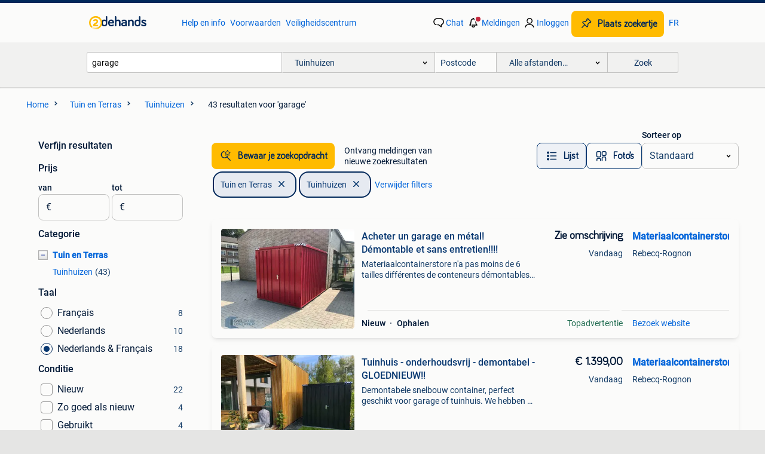

--- FILE ---
content_type: text/html; charset=utf-8
request_url: https://www.2dehands.be/l/tuin-en-terras/tuinhuizen/q/garage/
body_size: 79361
content:
<!DOCTYPE html><html lang="nl"><head><meta charSet="utf-8" data-next-head=""/><meta name="viewport" content="width=device-width, initial-scale=1" data-next-head=""/><script async="" src="https://www.hzcdn.io/bff/static/vendor/ecg-js-ga-tracking/index.3e3977d7.js"></script><script async="" src="//www.google-analytics.com/analytics.js"></script><script async="" src="//p.marktplaats.net/identity/mid.js"></script><title data-next-head="">≥ Vind garage in Tuinhuizen op 2dehands</title><meta name="description" content="2dehands heeft 43 resultaten voor garage in Tuinhuizen. Bekijk alle resultaten voor garage in Tuin &amp; Terras." data-next-head=""/><meta name="robots" content="index, follow" data-next-head=""/><link rel="alternate" hrefLang="nl" href="https://www.2dehands.be/l/tuin-en-terras/tuinhuizen/q/garage/" data-next-head=""/><link rel="alternate" hrefLang="fr" href="https://www.2ememain.be/l/jardin-terrasse/abris-de-jardin/#q:garage|Language:fr-BE|offeredSince:Altijd" data-next-head=""/><link rel="alternate" hrefLang="x-default" href="https://www.2dehands.be/l/tuin-en-terras/tuinhuizen/q/garage/" data-next-head=""/><link rel="canonical" href="https://www.2dehands.be/l/tuin-en-terras/tuinhuizen/q/garage/" data-next-head=""/><meta http-equiv="Content-Language" content="nl"/><link rel="shortcut icon" href="https://www.hzcdn.io/bff/static/vendor/hz-web-ui/twh/favicons/favicon.d4b237b1.ico"/><link rel="apple-touch-icon" sizes="57x57" href="https://www.hzcdn.io/bff/static/vendor/hz-web-ui/twh/favicons/apple-touch-icon-57x57.27490f1f.png"/><link rel="apple-touch-icon" sizes="114x114" href="https://www.hzcdn.io/bff/static/vendor/hz-web-ui/twh/favicons/apple-touch-icon-114x114.bcf20f4a.png"/><link rel="apple-touch-icon" sizes="72x72" href="https://www.hzcdn.io/bff/static/vendor/hz-web-ui/twh/favicons/apple-touch-icon-72x72.78a898ce.png"/><link rel="apple-touch-icon" sizes="144x144" href="https://www.hzcdn.io/bff/static/vendor/hz-web-ui/twh/favicons/apple-touch-icon-144x144.8de41f4f.png"/><link rel="apple-touch-icon" sizes="60x60" href="https://www.hzcdn.io/bff/static/vendor/hz-web-ui/twh/favicons/apple-touch-icon-60x60.8a1d9d81.png"/><link rel="apple-touch-icon" sizes="120x120" href="https://www.hzcdn.io/bff/static/vendor/hz-web-ui/twh/favicons/apple-touch-icon-120x120.daf5e040.png"/><link rel="apple-touch-icon" sizes="76x76" href="https://www.hzcdn.io/bff/static/vendor/hz-web-ui/twh/favicons/apple-touch-icon-76x76.70721c43.png"/><link rel="apple-touch-icon" sizes="152x152" href="https://www.hzcdn.io/bff/static/vendor/hz-web-ui/twh/favicons/apple-touch-icon-152x152.9fb9aa47.png"/><link rel="apple-touch-icon" sizes="180x180" href="https://www.hzcdn.io/bff/static/vendor/hz-web-ui/twh/favicons/apple-touch-icon-180x180.e6ab190c.png"/><link rel="icon" type="image/png" sizes="192x192" href="https://www.hzcdn.io/bff/static/vendor/hz-web-ui/twh/favicons/favicon-192x192.1c5d8455.png"/><link rel="icon" type="image/png" sizes="160x160" href="https://www.hzcdn.io/bff/static/vendor/hz-web-ui/twh/favicons/favicon-160x160.8a3d5c4a.png"/><link rel="icon" type="image/png" sizes="96x96" href="https://www.hzcdn.io/bff/static/vendor/hz-web-ui/twh/favicons/favicon-96x96.e7623262.png"/><link rel="icon" type="image/png" sizes="16x16" href="https://www.hzcdn.io/bff/static/vendor/hz-web-ui/twh/favicons/favicon-16x16.49edf7ef.png"/><link rel="icon" type="image/png" sizes="32x32" href="https://www.hzcdn.io/bff/static/vendor/hz-web-ui/twh/favicons/favicon-32x32.f7716e43.png"/><meta name="theme-color" content="#5f92cd"/><meta name="msapplication-TileColor" content="#5f92cd"/><meta name="msapplication-square150x150logo" content="https://www.hzcdn.io/bff/static/vendor/hz-web-ui/twh/favicons/mstile-150x150.4bb6574e.png"/><meta name="msapplication-square310x310logo" content="https://www.hzcdn.io/bff/static/vendor/hz-web-ui/twh/favicons/mstile-310x310.35695d1f.png"/><meta name="msapplication-square70x70logo" content="https://www.hzcdn.io/bff/static/vendor/hz-web-ui/twh/favicons/mstile-70x70.450f552b.png"/><meta name="msapplication-wide310x150logo" content="https://www.hzcdn.io/bff/static/vendor/hz-web-ui/twh/favicons/mstile-310x150.ff0cead2.png"/><meta name="msapplication-config" content="none"/><meta name="google-adsense-account" content="sites-7225412995316507"/><link rel="alternate" href="android-app://be.tweedehands.m/tweedehands/search/execute?query=garage&amp;categoryId=277&amp;utm_source=google&amp;utm_medium=organic"/><link rel="preload" href="https://www.hzcdn.io/bff/static/_next/static/css/c9d63c7598638b5e.css" as="style" crossorigin="anonymous"/><link rel="preload" href="https://www.hzcdn.io/bff/static/_next/static/css/0fef43449f52bba6.css" as="style" crossorigin="anonymous"/><script type="application/ld+json" data-next-head="">{"@context":"https:\u002F\u002Fschema.org","@type":"BreadcrumbList","itemListElement":[{"@type":"ListItem","position":1,"name":"2dehands","item":"https:\u002F\u002Fwww.2dehands.be\u002F"},{"@type":"ListItem","position":2,"name":"Tuin en Terras","item":"https:\u002F\u002Fwww.2dehands.be\u002Fl\u002Ftuin-en-terras\u002F"},{"@type":"ListItem","position":3,"name":"Tuinhuizen","item":"https:\u002F\u002Fwww.2dehands.be\u002Fl\u002Ftuin-en-terras\u002Ftuinhuizen\u002F"},{"@type":"ListItem","position":4,"name":"garage","item":"https:\u002F\u002Fwww.2dehands.be\u002Fl\u002Ftuin-en-terras\u002Ftuinhuizen\u002Fq\u002Fgarage\u002F"}]}</script><script type="application/ld+json" data-next-head="">{"@context":"https:\u002F\u002Fschema.org","@type":"Product","name":"garage","image":"https:\u002F\u002Fimages.2dehands.com\u002Fapi\u002Fv1\u002Flisting-twh-p\u002Fimages\u002Ffc\u002Ffc1f766f-9557-4a15-901b-c267dbf3bc48?rule=ecg_mp_eps$_82","brand":{"@type":"Thing","name":""},"offers":{"@type":"AggregateOffer","lowPrice":1,"highPrice":3000,"priceCurrency":"EUR","availability":"http:\u002F\u002Fschema.org\u002FInStock"}}</script><script type="application/ld+json" data-next-head="">[{"@context":"https:\u002F\u002Fschema.org","@type":"ImageObject","creditText":"2dehands","name":"PVC Deur vol paneel basic b98xh200 cm antraciet L","description":"Ideale deur voor uw tuinhuis of garage. Verkrijgbaar in binnen en buitendraaiend. Deur antraciet vol paneel basic specificaties : ","contentUrl":"https:\u002F\u002Ftwhbe.images.icas.io\u002Fapi\u002Fv1\u002F4f9d6f39\u002Fimages\u002F07\u002F076ef0e4-b706-4868-8eff-fcb312bf25e0?rule=eps_85.JPG","creator":{"@type":"Person","name":"Martijn Kozijn Schoten"},"representativeOfPage":false},{"@context":"https:\u002F\u002Fschema.org","@type":"ImageObject","creditText":"2dehands","name":"FABRIKANT VAN BELGOCHALET CARPORT CARPORT HOUTEN CARPORT","description":"Bent u op zoek naar een hoogwaardige houten constructie? Eén enkel belgochalet adres!! Standaard of op maat gemaakt in scandinavis","contentUrl":"https:\u002F\u002Fimages.2dehands.com\u002Fapi\u002Fv1\u002Flisting-twh-p\u002Fimages\u002Ffc\u002Ffc1f766f-9557-4a15-901b-c267dbf3bc48?rule=ecg_mp_eps$_85.jpg","creator":{"@type":"Person","name":"BELGOCHALET"},"representativeOfPage":false},{"@context":"https:\u002F\u002Fschema.org","@type":"ImageObject","creditText":"2dehands","name":"PVC Dubbele deur Vol Panee Basic Plus b175xh204 cm antraciet","description":"Dubbele deur basic plus type: dubbele deur met tussenstijlen afmeting: b175 x 204 cm profiel: 70 mm, stomp uitvoering: vol paneel ","contentUrl":"https:\u002F\u002Ftwhbe.images.icas.io\u002Fapi\u002Fv1\u002F4f9d6f39\u002Fimages\u002F1d\u002F1d15ab5d-93c4-47eb-a3c7-4929b8dbe3e4?rule=eps_85.JPG","creator":{"@type":"Person","name":"Martijn Kozijn Schoten"},"representativeOfPage":false},{"@context":"https:\u002F\u002Fschema.org","@type":"ImageObject","creditText":"2dehands","name":"Tuinhuisje garage 2m13x1m30x1m73 in metaal Nieuw","description":"Tuinhuisje garage 2m13x1m30x1m73 in metaal nieuwprijs: 299€ btw en verzendkosten inbegrepen. Geen herroeping 0477\u002F86.77.76 Na","contentUrl":"https:\u002F\u002Fimages.2dehands.com\u002Fapi\u002Fv1\u002Flisting-twh-p\u002Fimages\u002Fd2\u002Fd280ff46-247f-46d7-acbe-a5a1b215e513?rule=ecg_mp_eps$_85.jpg","creator":{"@type":"Person","name":"Pets&GardenShop"},"representativeOfPage":false},{"@context":"https:\u002F\u002Fschema.org","@type":"ImageObject","creditText":"2dehands","name":"Acheter un garage en métal! Démontable et sans entretien!!!!","description":"Materiaalcontainerstore n'a pas moins de 6 tailles différentes de conteneurs démontables à assemblage rapide. Le matériel util","contentUrl":"https:\u002F\u002Ftwhbe.images.icas.io\u002Fapi\u002Fv1\u002F4f9d6f39\u002Fimages\u002F083ba133-256a-401e-bd80-f083ab611092?rule=eps_85.JPG","creator":{"@type":"Person","name":"Materiaalcontainerstore"},"representativeOfPage":false},{"@context":"https:\u002F\u002Fschema.org","@type":"ImageObject","creditText":"2dehands","name":"Gefreesde figuren","description":"Figuren van alu voor op een garage, tuinhuis,.. 7€ \u002F stuk","contentUrl":"https:\u002F\u002Fimages.2dehands.com\u002Fapi\u002Fv1\u002Flisting-twh-p\u002Fimages\u002F17\u002F17b6bf56-48e0-4cdb-8939-9412420043f3?rule=ecg_mp_eps$_85.jpg","creator":{"@type":"Person","name":"L. N."},"representativeOfPage":false},{"@context":"https:\u002F\u002Fschema.org","@type":"ImageObject","creditText":"2dehands","name":"Tuinhuis - onderhoudsvrij - demontabel - GLOEDNIEUW!!","description":"Demontabele snelbouw container, perfect geschikt voor garage of tuinhuis. We hebben 2 showroomlocaties in nederland en 1 locatie i","contentUrl":"https:\u002F\u002Ftwhbe.images.icas.io\u002Fapi\u002Fv1\u002F4f9d6f39\u002Fimages\u002Fe618929f-beae-4d08-88c4-d3598b093658?rule=eps_85.JPG","creator":{"@type":"Person","name":"Materiaalcontainerstore"},"representativeOfPage":false},{"@context":"https:\u002F\u002Fschema.org","@type":"ImageObject","creditText":"2dehands","name":"Beveiligingshasp voor slot beveiliging schuur garage poort","description":"Nieuw! Zie fotos wat de set bevat. Beveiligingshasp voor slot beveiliging schuur garage poort tuinhuis schuurtje enz. Heavy duty s","contentUrl":"https:\u002F\u002Fimages.2dehands.com\u002Fapi\u002Fv1\u002Flisting-twh-p\u002Fimages\u002F6d\u002F6dfaaa5a-b666-44ff-9408-b88616eb046b?rule=ecg_mp_eps$_85.jpg","creator":{"@type":"Person","name":"Handelsbedrijf Otte"},"representativeOfPage":false},{"@context":"https:\u002F\u002Fschema.org","@type":"ImageObject","creditText":"2dehands","name":"Berging kopen! Onderhoudsvrij! Kleur en maat naar keuze!","description":"Demontabele snelbouw container, perfect geschikt voor garage of tuinhuis. We hebben 2 showroomlocaties in nederland en 1 locatie i","contentUrl":"https:\u002F\u002Ftwhbe.images.icas.io\u002Fapi\u002Fv1\u002F4f9d6f39\u002Fimages\u002Fb83c095d-2095-4bd8-9ee4-fef73d4ceb84?rule=eps_85.JPG","creator":{"@type":"Person","name":"Materiaalcontainerstore"},"representativeOfPage":false},{"@context":"https:\u002F\u002Fschema.org","@type":"ImageObject","creditText":"2dehands","name":"Gezocht tuinhuis\u002Fblokhut\u002Fgarage!","description":"Ik ben op zoek naar een tuinhuis, blokhut, garage bij voorkeur uit hout. De staat en afmetingen maken niet zoveel uit – ook oudere","contentUrl":"https:\u002F\u002Fimages.2dehands.com\u002Fapi\u002Fv1\u002Flisting-twh-p\u002Fimages\u002Fbb\u002Fbb2133bb-0bef-4778-8b73-ca863a73b04d?rule=ecg_mp_eps$_85.jpg","creator":{"@type":"Person","name":"Bas"},"representativeOfPage":false},{"@context":"https:\u002F\u002Fschema.org","@type":"ImageObject","creditText":"2dehands","name":"Container Belgique","description":"Conteneurmontagerapide, une entreprise néerlandaise, propose une large sélection de produits à des prix défiant toute concurrence ","contentUrl":"https:\u002F\u002Ftwhbe.images.icas.io\u002Fapi\u002Fv1\u002F4f9d6f39\u002Fimages\u002Fe9\u002Fe9fa5ecf-5103-4804-bfa0-32decda9dc41?rule=eps_85.JPG","creator":{"@type":"Person","name":"Conteneur Montage Rapide"},"representativeOfPage":false},{"@context":"https:\u002F\u002Fschema.org","@type":"ImageObject","creditText":"2dehands","name":"Tuinhuis, garage","description":"Dubbele poort en zij-ingang geïmpregneerd zelf af te breken nieuwprijs 2442,37 2021 afmetingen 325x505","contentUrl":"https:\u002F\u002Fimages.2dehands.com\u002Fapi\u002Fv1\u002Flisting-twh-p\u002Fimages\u002F99\u002F99d4d8c6-d25d-4742-870e-904f47b0e387?rule=ecg_mp_eps$_85.jpg","creator":{"@type":"Person","name":"k"},"representativeOfPage":false},{"@context":"https:\u002F\u002Fschema.org","@type":"ImageObject","creditText":"2dehands","name":"Metalen tuinhuis! Maten en kleur naar keuze! Onderhoudsvrij!","description":"Demontabele snelbouw container, perfect geschikt voor garage of tuinhuis. We hebben 2 showroomlocaties in nederland en 1 locatie i","contentUrl":"https:\u002F\u002Ftwhbe.images.icas.io\u002Fapi\u002Fv1\u002F4f9d6f39\u002Fimages\u002Fbc117248-49c4-4349-a8d9-a7d98d53230d?rule=eps_85.JPG","creator":{"@type":"Person","name":"Materiaalcontainerstore"},"representativeOfPage":false},{"@context":"https:\u002F\u002Fschema.org","@type":"ImageObject","creditText":"2dehands","name":"Abri Garage Bosch","description":"Garage bosch","contentUrl":"https:\u002F\u002Fimages.2dehands.com\u002Fapi\u002Fv1\u002Flisting-twh-p\u002Fimages\u002F58\u002F58c9c18c-a549-4d75-aa74-18f1d9079da6?rule=ecg_mp_eps$_85.jpg","creator":{"@type":"Person","name":"albert"},"representativeOfPage":false},{"@context":"https:\u002F\u002Fschema.org","@type":"ImageObject","creditText":"2dehands","name":"abri de jardin acier galvanisé - à partir de 1399€","description":"Caractéristiques de nos abris de jardin modern e : disponibles en plusieurs tailles, de 1.5X2.2M à 6x4m livrés en kit démontable, ","contentUrl":"https:\u002F\u002Ftwhbe.images.icas.io\u002Fapi\u002Fv1\u002F4f9d6f39\u002Fimages\u002F9c\u002F9c55c8e2-a024-4e72-8a2d-ab107d22c55a?rule=eps_85.JPG","creator":{"@type":"Person","name":"Conteneur Montage Rapide"},"representativeOfPage":false},{"@context":"https:\u002F\u002Fschema.org","@type":"ImageObject","creditText":"2dehands","name":"Garage","description":"Garage neuf, jamais monté. Vendu pour cause double emploi. Acheté 1400 eur.","contentUrl":"https:\u002F\u002Fimages.2dehands.com\u002Fapi\u002Fv1\u002Flisting-twh-p\u002Fimages\u002F0b\u002F0b5c08a9-07d4-47cd-9399-4587bf8bd0eb?rule=ecg_mp_eps$_85.jpg","creator":{"@type":"Person","name":"Guy Robaye"},"representativeOfPage":false},{"@context":"https:\u002F\u002Fschema.org","@type":"ImageObject","creditText":"2dehands","name":"abri poubelle","description":"Caractéristiques de nos abris poubelle : disponibles en plusieurs tailles, de 1.5X2.2M à 6x4m livrés en kit démontable, faciles et","contentUrl":"https:\u002F\u002Ftwhbe.images.icas.io\u002Fapi\u002Fv1\u002F4f9d6f39\u002Fimages\u002Faf\u002Fafccd240-8d3f-4f8c-8354-288e252061f7?rule=eps_85.JPG","creator":{"@type":"Person","name":"Conteneur Montage Rapide"},"representativeOfPage":false},{"@context":"https:\u002F\u002Fschema.org","@type":"ImageObject","creditText":"2dehands","name":"garage en sapin (vendu)","description":"Garage en bois (parois en sapin, portes en contreplaqué) 3,40 x 5,50 porte largeur :2,50 x hauteur 2,00 m hauteur totale 3 m au fa","contentUrl":"https:\u002F\u002Fimages.2dehands.com\u002Fapi\u002Fv1\u002Flisting-twh-p\u002Fimages\u002F15\u002F15bd01f9-9ea9-448f-b3e5-a75d09788a41?rule=ecg_mp_eps$_85.jpg","creator":{"@type":"Person","name":"blanjean"},"representativeOfPage":false},{"@context":"https:\u002F\u002Fschema.org","@type":"ImageObject","creditText":"2dehands","name":"Abri de jardin -sécuriser - livraison rapide","description":"Caractéristiques de nos abris de jardin disponibles en plusieurs tailles, de 1.5X2.2M à 6x2m livrés en kit démontable, faciles et ","contentUrl":"https:\u002F\u002Ftwhbe.images.icas.io\u002Fapi\u002Fv1\u002F4f9d6f39\u002Fimages\u002F7e\u002F7e0a070b-bf4d-451a-a105-9ae5c26d63f3?rule=eps_85.JPG","creator":{"@type":"Person","name":"Conteneur Montage Rapide"},"representativeOfPage":false},{"@context":"https:\u002F\u002Fschema.org","@type":"ImageObject","creditText":"2dehands","name":"Tuinhuis of garage 8op6 meter volledig uiteljaar gehaald !","description":"Thuinhuis of een garage volledig uitmekaar gehaald, is 2 jaar oud facturen ook aanwezig mogen weg voor een zacht prijsje zonder ga","contentUrl":"https:\u002F\u002Fimages.2dehands.com\u002Fapi\u002Fv1\u002Flisting-twh-p\u002Fimages\u002Ff2\u002Ff255dad3-6223-49ae-9b2a-ca2284fd8766?rule=ecg_mp_eps$_85.jpg","creator":{"@type":"Person","name":"BMW"},"representativeOfPage":false},{"@context":"https:\u002F\u002Fschema.org","@type":"ImageObject","creditText":"2dehands","name":"vidaXL Tuinschuur met deur 107x107x220 cm geïmpregneerd","description":"Staat je garage vol met tuingereedschap en andere huishoudelijke benodigdheden? Dan is deze houten gereedschapsschuur de optimale ","contentUrl":"https:\u002F\u002Ftwhbe.images.icas.io\u002Fapi\u002Fv1\u002F4f9d6f39\u002Fimages\u002F3c\u002F3c31e982-601f-4f25-8b46-db65ecbed53d?rule=eps_85.JPG","creator":{"@type":"Person","name":"vidaXL"},"representativeOfPage":false},{"@context":"https:\u002F\u002Fschema.org","@type":"ImageObject","creditText":"2dehands","name":"Garage geef maar prijs.","description":"Ik will hem graag weg zo snel mogelijk stuur maar.","contentUrl":"https:\u002F\u002Fimages.2dehands.com\u002Fapi\u002Fv1\u002Flisting-twh-p\u002Fimages\u002Fc3\u002Fc3104731-878a-4fe3-be3f-e953567ab8c1?rule=ecg_mp_eps$_85.jpg","creator":{"@type":"Person","name":"Ali"},"representativeOfPage":false},{"@context":"https:\u002F\u002Fschema.org","@type":"ImageObject","creditText":"2dehands","name":"NIEUW - Absco Utility 3060UTK grijs","description":"Een duurzame metalen garage van absco die dankzij het kliksysteem eenvoudig kan gemonteerd worden. Voorzien van een ruime dubbele ","contentUrl":"https:\u002F\u002Ftwhbe.images.icas.io\u002Fapi\u002Fv1\u002F4f9d6f39\u002Fimages\u002F1d\u002F1d992616-17c3-4276-b9ee-bb2bb268c660?rule=eps_85.JPG","creator":{"@type":"Person","name":"Tuinadvies"},"representativeOfPage":false},{"@context":"https:\u002F\u002Fschema.org","@type":"ImageObject","creditText":"2dehands","name":"Panneaux sandwich clôture abri bardage","description":"La société grdn panneaux aménagements vous propose des plaques\u002Fpanneaux\u002Ftôles sandwichs de 40mm d'épais plusieurs tailles disp","contentUrl":"https:\u002F\u002Fimages.2dehands.com\u002Fapi\u002Fv1\u002Flisting-twh-p\u002Fimages\u002F1c\u002F1cdd35c1-dd7d-4db2-8080-0aaf410089d0?rule=ecg_mp_eps$_85.jpg","creator":{"@type":"Person","name":"pièces voiture détachées"},"representativeOfPage":false},{"@context":"https:\u002F\u002Fschema.org","@type":"ImageObject","creditText":"2dehands","name":"vidaXL Robotmaaiergarage Bruin 73 x 67 x 56 cm Impregneerd","description":"Deze rechthoekige garage voor robotmaaiers is super stevig en perfect voor buitengebruik. Hij voegt rustieke charme toe en biedt p","contentUrl":"https:\u002F\u002Ftwhbe.images.icas.io\u002Fapi\u002Fv1\u002F4f9d6f39\u002Fimages\u002F4b\u002F4bcede01-9fa9-4445-a9d2-9cf507e85a32?rule=eps_85.JPG","creator":{"@type":"Person","name":"vidaXL"},"representativeOfPage":false},{"@context":"https:\u002F\u002Fschema.org","@type":"ImageObject","creditText":"2dehands","name":"Abri de jardin","description":"Vend garage plus ou moins 4m 60 de longueur 170 de largeur et 160 de hauteur a démonté ou a prendre complet sur plateau il ya quel","contentUrl":"https:\u002F\u002Fimages.2dehands.com\u002Fapi\u002Fv1\u002Flisting-twh-p\u002Fimages\u002F73\u002F733a875b-b90b-4cc0-a719-ed91f71ab027?rule=ecg_mp_eps$_85.jpg","creator":{"@type":"Person","name":"Kevin"},"representativeOfPage":false},{"@context":"https:\u002F\u002Fschema.org","@type":"ImageObject","creditText":"2dehands","name":"abri de jardin monderne - montage en 1 heure ! - 1399€","description":"Caractéristiques de nos abris de jardin disponibles en plusieurs tailles, de 1.5X2.2M à 6x4m livrés en kit démontable, faciles et ","contentUrl":"https:\u002F\u002Ftwhbe.images.icas.io\u002Fapi\u002Fv1\u002F4f9d6f39\u002Fimages\u002Fe8\u002Fe89a65d3-798a-4920-8bab-f9c0b65ba5bb?rule=eps_85.JPG","creator":{"@type":"Person","name":"Conteneur Montage Rapide"},"representativeOfPage":false},{"@context":"https:\u002F\u002Fschema.org","@type":"ImageObject","creditText":"2dehands","name":"Stalen overkapping\u002Fafdak\u002Fgarage\u002Fschuur open 600x340CM 20M2","description":"Stalen overkapping\u002Fafdak\u002Fgarage\u002Fschuur open 600x340cm 20m2 nieuw in krat en eenmalig uit voorraad leverbaar, stalen damwand overka","contentUrl":"https:\u002F\u002Fimages.2dehands.com\u002Fapi\u002Fv1\u002Flisting-twh-p\u002Fimages\u002F1b\u002F1b539249-3bc5-4d30-b157-f8433f775c6e?rule=ecg_mp_eps$_85.jpg","creator":{"@type":"Person","name":"MHO"},"representativeOfPage":false},{"@context":"https:\u002F\u002Fschema.org","@type":"ImageObject","creditText":"2dehands","name":"vidaXL Tuinschuur 87x33x222 cm geïmpregneerd grenenhout","description":"Staat je garage vol met tuingereedschap en andere huishoudelijke benodigdheden? Dan is deze houten gereedschapsschuur de optimale ","contentUrl":"https:\u002F\u002Ftwhbe.images.icas.io\u002Fapi\u002Fv1\u002F4f9d6f39\u002Fimages\u002Fb2\u002Fb2d4d426-a9a6-4c87-9b36-0b577b017208?rule=eps_85.JPG","creator":{"@type":"Person","name":"vidaXL"},"representativeOfPage":false},{"@context":"https:\u002F\u002Fschema.org","@type":"ImageObject","creditText":"2dehands","name":"Tuinhuis \u002F garage te koop","description":"Houten tuinhuis te koop. Afmetingen: 4,4 x 6,5 meter. (Exclusief dakoverstek). Tuinhuis voorzien van: 1 x garagepoort 1 x zijdeur ","contentUrl":"https:\u002F\u002Fimages.2dehands.com\u002Fapi\u002Fv1\u002Flisting-twh-p\u002Fimages\u002Fe8\u002Fe879adf8-9bb7-404c-a5b8-c597658ea2a9?rule=ecg_mp_eps$_85.jpg","creator":{"@type":"Person","name":"Brecht"},"representativeOfPage":false}]</script><script type="application/ld+json" data-next-head="">{"@context":"https:\u002F\u002Fschema.org","@type":"WebPage","speakable":{"@type":"SpeakableSpecification","cssSelector":[".speakable-content-hidden .title",".speakable-content-hidden .description"]},"name":"≥ Vind garage in Tuinhuizen op 2dehands","description":"Via 2dehands: 2dehands heeft 43 resultaten voor garage in Tuinhuizen. Bekijk alle resultaten voor garage in Tuin & Terras."}</script><link rel="stylesheet" href="https://www.hzcdn.io/bff/static/vendor/hz-design-tokens/twh/tokens/CssVars.52bbc6be.css"/><link rel="stylesheet" href="https://www.hzcdn.io/bff/static/vendor/hz-web-ui/twh/assets/Assets.585b7881.css"/><link rel="stylesheet" href="https://www.hzcdn.io/bff/static/vendor/hz-web-ui/twh/Fonts.d24f98b7.css"/><link rel="stylesheet" href="https://www.hzcdn.io/bff/static/vendor/hz-web-ui/twh/icons/Icons.f18690d2.css"/><link rel="stylesheet" href="https://www.hzcdn.io/bff/static/vendor/hz-web-ui/twh/Index.1857297f.css"/><link rel="stylesheet" href="https://www.hzcdn.io/bff/static/vendor/hz-web-ui/twh/apps/Header/Index.6efd439c.css"/><link rel="stylesheet" href="https://www.hzcdn.io/bff/static/vendor/hz-web-ui/twh/apps/LoginNudge/Index.f0d4bda0.css"/><script type="text/javascript">    (function (w, d, s, l, i) {
        w[l] = w[l] || [];
        w[l].push({'gtm.start': new Date().getTime(), event: 'gtm.js'});
        var f = d.getElementsByTagName(s)[0], j = d.createElement(s), dl = l != 'dataLayer' ? '&l=' + l : '';
        j.async = true;
        j.src = 'https://tagmanager.2dehands.be/gtm.js?id=' + i + dl;
        f.parentNode.insertBefore(j, f);
    })(window, document, 'script', 'dataLayer', 'GTM-NST8JGD');
</script><script type="text/javascript">    (function (w, d, s, l, i) {
        w[l] = w[l] || [];
        w[l].push({'gtm.start': new Date().getTime(), event: 'gtm.js'});
        var f = d.getElementsByTagName(s)[0], j = d.createElement(s), dl = l != 'dataLayer' ? '&l=' + l : '';
        j.async = true;
        j.src = 'https://tagmanager.2dehands.be/gtm.js?id=' + i + dl;
        f.parentNode.insertBefore(j, f);
    })(window, document, 'script', 'dataLayer', 'GTM-PWP7LQC');
</script><script type="text/javascript">
    const dataLayer = window.dataLayer || [];
    dataLayer.push({"s":{"pn":-1,"ps":-1,"tr":-1,"srt":{},"prc":{"mn":-1,"mx":-1}},"l":{"d":0,"pcid":""},"m":{},"p":{"t":"ResultsSearch","vt":"LR","v":7},"c":{"c":{"id":277,"n":"Tuinhuizen"},"l1":{"id":1847,"n":"Tuin en Terras"},"l2":{"id":277,"n":"Tuinhuizen"},"sfc":{"id":1847,"n":"tuin-en-terras"}},"u":{"li":false,"tg":{"stg":"hzbit1544_b|bnl31758_b|hzbit1440_b|aur7918_b|configurablelandingpage_b|bnl37916_b|bnl30290_b|pie-2608-reblaze-challenge-tag_a|bnl37157_b|aur7826_b|bnl34031_b|hzbit1543_b|bnl37803_b|bnl16400_b|bnl37597_b|bnl13923_b|bnl34342_b|bnl4892_b|hzbit1405_b|bnl23670_b|bnl23670v3_b|aur3186_b|bnl30289_b|bnl31759_b"}},"d":{"ua":"Mozilla/5.0 (Macintosh; Intel Mac OS X 10_15_7) AppleWebKit/537.36 (KHTML, like Gecko) Chrome/131.0.0.0 Safari/537.36; ClaudeBot/1.0; +claudebot@anthropic.com)"},"a":{},"o":{}}, {"consentToAllPurposes":false}, {"consentToAllPurposes":false})</script><script type="text/javascript">window.ecGaEventsOnLoad = [];
    window.ecGa = window.ecGa || function() { (ecGa.q = ecGa.q || []).push(arguments) };
    window.ecGaInitialId = 'UA-4684363-37'</script><script type="text/javascript">window.customGlobalConfig = {"pageViewMetricConfig":{"vurl":"SearchResultsPage","isPageViewCustomMetricEnabled":true,"gptBatchMetricsEndpointUrl":"/metrics/displays"},"adsenseMetricConfig":{"vurl":"SearchResultsPage","enableAdsenseMetrics":true,"gptBatchMetricsEndpointUrl":"/metrics/displays"}}</script><script type="text/javascript">
    const STORAGE_SCROLL_KEY = 'lrp_scroll_store';
    const TYPE_BACK_FORWARD = 2;

    window.addEventListener('pageshow', (event) => {
      const isNavigatedBack =
        window?.performance?.getEntriesByType('navigation')?.[0]?.type === 'back_forward' ||
        window?.performance?.navigation?.type === TYPE_BACK_FORWARD;
      const isScrolledToTop = window.scrollY === 0;
      const isScrolledBelowSmartBanner = window.scrollY === 1;
      const scrollRestorationEvent = {
        eventAction: 'exposedScrollRestoration',
      };
      const storageItem = sessionStorage.getItem(STORAGE_SCROLL_KEY);
      let parsedStorageItem = {};
      if (storageItem) {
        try {
          parsedStorageItem = JSON.parse(storageItem);
        } catch (e) {
          sessionStorage.removeItem(STORAGE_SCROLL_KEY);
        }
      }
      const { href, pos, height } = parsedStorageItem;
      const samePage = href === window.location.href;
      const acceptableDiff = window.innerHeight / 2;
      const diffScrollPositions = Math.abs(pos - window.scrollY);

      if (isNavigatedBack && samePage && pos > 10 && (isScrolledToTop || isScrolledBelowSmartBanner || diffScrollPositions > acceptableDiff)) {
        if (history.scrollRestoration) {
          history.scrollRestoration = 'manual';
        }
        setTimeout(() => {
          const layoutElements = document.querySelectorAll('.hz-Page-body, .hz-Page-container--fullHeight');
          layoutElements.forEach((el) => {
            el.style.minHeight = height + 'px';
          });
          window.scrollTo(0, pos);
        }, 0);
      }
    });
  </script><link rel="stylesheet" href="https://www.hzcdn.io/bff/static/_next/static/css/c9d63c7598638b5e.css" crossorigin="anonymous" data-n-g=""/><link rel="stylesheet" href="https://www.hzcdn.io/bff/static/_next/static/css/0fef43449f52bba6.css" crossorigin="anonymous" data-n-p=""/><noscript data-n-css=""></noscript><script defer="" crossorigin="anonymous" noModule="" src="https://www.hzcdn.io/bff/static/_next/static/chunks/polyfills-42372ed130431b0a.js"></script><script src="https://www.hzcdn.io/bff/static/_next/static/chunks/webpack-b19912835e866327.js" defer="" crossorigin="anonymous"></script><script src="https://www.hzcdn.io/bff/static/_next/static/chunks/framework-6b3c751270e66bab.js" defer="" crossorigin="anonymous"></script><script src="https://www.hzcdn.io/bff/static/_next/static/chunks/main-6034c206c871fc50.js" defer="" crossorigin="anonymous"></script><script src="https://www.hzcdn.io/bff/static/_next/static/chunks/pages/_app-df9373be3e0e6622.js" defer="" crossorigin="anonymous"></script><script src="https://www.hzcdn.io/bff/static/_next/static/chunks/967-bb89e60346831412.js" defer="" crossorigin="anonymous"></script><script src="https://www.hzcdn.io/bff/static/_next/static/chunks/151-f356f4768bd99a2b.js" defer="" crossorigin="anonymous"></script><script src="https://www.hzcdn.io/bff/static/_next/static/chunks/586-13ab7f638b4efb36.js" defer="" crossorigin="anonymous"></script><script src="https://www.hzcdn.io/bff/static/_next/static/chunks/299-8a09b04f9ee4b37a.js" defer="" crossorigin="anonymous"></script><script src="https://www.hzcdn.io/bff/static/_next/static/chunks/765-ed503bb2cd69fea8.js" defer="" crossorigin="anonymous"></script><script src="https://www.hzcdn.io/bff/static/_next/static/chunks/101-2019f492827762f7.js" defer="" crossorigin="anonymous"></script><script src="https://www.hzcdn.io/bff/static/_next/static/chunks/pages/lrp.twh.nlbe-b69cc24d707d82bc.js" defer="" crossorigin="anonymous"></script><script src="https://www.hzcdn.io/bff/static/_next/static/EO9XZrLZ9PG99J4Bif-i3/_buildManifest.js" defer="" crossorigin="anonymous"></script><script src="https://www.hzcdn.io/bff/static/_next/static/EO9XZrLZ9PG99J4Bif-i3/_ssgManifest.js" defer="" crossorigin="anonymous"></script></head><body><div class="hz-Page-body hz-Page-body--lrp hz-Page"><link rel="preload" as="image" href="//www.hzcdn.io/bff/static/vendor/hz-web-ui/twh/assets/tenant--nlbe.8460206a.svg"/><link rel="preload" as="image" href="//www.hzcdn.io/bff/static/vendor/hz-web-ui/twh/assets/tenant-coin--nlbe.9b4b2c4f.svg"/><link rel="preload" as="image" href="/bff/static/_next/assets/collapsible-menu-open-icon.08973cd1.png"/><link rel="preload" as="image" href="https://twhbe.images.icas.io/api/v1/4f9d6f39/images/083ba133-256a-401e-bd80-f083ab611092?rule=eps_82" fetchPriority="high"/><script async="" src="https://consent.marktplaats.nl/unified/wrapperMessagingWithoutDetection.js"></script><div id="__next"><script>function _typeof(t){return(_typeof="function"==typeof Symbol&&"symbol"==typeof Symbol.iterator?function(t){return typeof t}:function(t){return t&&"function"==typeof Symbol&&t.constructor===Symbol&&t!==Symbol.prototype?"symbol":typeof t})(t)}!function(){for(var t,e,o=[],n=window,r=n;r;){try{if(r.frames.__tcfapiLocator){t=r;break}}catch(t){}if(r===n.top)break;r=n.parent}t||(function t(){var e=n.document,o=!!n.frames.__tcfapiLocator;if(!o)if(e.body){var r=e.createElement("iframe");r.style.cssText="display:none",r.name="__tcfapiLocator",e.body.appendChild(r)}else setTimeout(t,5);return!o}(),n.__tcfapi=function(){for(var t=arguments.length,n=new Array(t),r=0;r<t;r++)n[r]=arguments[r];if(!n.length)return o;"setGdprApplies"===n[0]?n.length>3&&2===parseInt(n[1],10)&&"boolean"==typeof n[3]&&(e=n[3],"function"==typeof n[2]&&n[2]("set",!0)):"ping"===n[0]?"function"==typeof n[2]&&n[2]({gdprApplies:e,cmpLoaded:!1,cmpStatus:"stub"}):o.push(n)},n.addEventListener("message",(function(t){var e="string"==typeof t.data,o={};if(e)try{o=JSON.parse(t.data)}catch(t){}else o=t.data;var n="object"===_typeof(o)?o.__tcfapiCall:null;n&&window.__tcfapi(n.command,n.version,(function(o,r){var a={__tcfapiReturn:{returnValue:o,success:r,callId:n.callId}};t&&t.source&&t.source.postMessage&&t.source.postMessage(e?JSON.stringify(a):a,"*")}),n.parameter)}),!1))}();</script><script>
  window._sp_ss_config = {
    accountId: 1825,
    baseEndpoint: 'https://consent.2dehands.be',
    privacyManagerModalId: 659132,
  };
</script><script src="https://www.hzcdn.io/bff/static/vendor/sourcepoint-lib/index.620fc35c.js"></script><header class=" u-stickyHeader" style="height:100%"><div class="hz-Header"><div class="hz-Header-ribbonTop"></div><div class="hz-Header-navBar hz-Header-bigger-touchAreas"><div class="hz-Header-maxWidth"><a class="hz-Link hz-Link--standalone hz-Header-logo" data-role="homepage" aria-label="Homepage" tabindex="0" href="/" role="link"><img src="//www.hzcdn.io/bff/static/vendor/hz-web-ui/twh/assets/tenant--nlbe.8460206a.svg" class="hz-Header-logo-desktop" alt="2dehands Start"/><img src="//www.hzcdn.io/bff/static/vendor/hz-web-ui/twh/assets/tenant-coin--nlbe.9b4b2c4f.svg" class="hz-Header-logo-mobile" alt="2dehands Start"/></a><a class="hz-Button hz-Button--primary hz-Header-skipToMain" href="#main-container" data-role="skip-to-main">Ga naar zoekertjes</a><ul class="hz-Header-links"><li><a class="hz-Link hz-Link--isolated" tabindex="0" href="https://help.2dehands.be" role="link">Help en info</a></li><li><a class="hz-Link hz-Link--isolated" tabindex="0" href="https://help.2dehands.be/s/topic/0TO5I000000TYqZWAW/voorwaarden" role="link">Voorwaarden</a></li><li><a class="hz-Link hz-Link--isolated" tabindex="0" href="https://www.2dehands.be/i/veilig-handelen/" role="link">Veiligheidscentrum</a></li></ul><ul class="hz-Header-menu" data-role="nav-dropdown-menu"><li class="hz-hide-custom--messages"><a class="hz-Link hz-Link--isolated" data-sem="messagingDisplayAction" data-role="messaging" title="Chat" tabindex="0" href="/messages" role="link"><div class="hz-Button-badge"><i class="hz-Icon hz-Icon--backgroundDefault hz-SvgIcon hz-SvgIconMessages" aria-hidden="true" data-sem="Icon"></i><span class="hz-hide-lte-md">Chat</span></div></a></li><li><a class="hz-Link hz-Link--isolated" data-role="notifications" title="Meldingen" tabindex="0" href="/notifications" role="button"><div class="hz-Button-badge"><i class="hz-Icon hz-Icon--backgroundDefault hz-SvgIcon hz-SvgIconNotification" aria-hidden="true" data-sem="Icon"></i><i class="hz-Header-badge hz-Header-badge--signalAction"></i><span class="hz-hide-lte-md">Meldingen</span></div></a></li><li class="hz-hide-gte-lg"><button class="hz-Link hz-Link--isolated" data-role="hamburgerOpen" tabindex="0" type="button" role="link"><i class="hz-Icon hz-Icon--backgroundDefault hz-SvgIcon hz-SvgIconProfile" aria-hidden="true" data-sem="Icon"></i></button></li><li class="hz-hide-lte-md"><a class="hz-Link hz-Link--isolated" data-role="login" tabindex="0" href="/identity/v2/login?target=" role="link"><i class="hz-Icon hz-Icon--backgroundDefault hz-SvgIcon hz-SvgIconProfile" aria-hidden="true" data-sem="Icon"></i><span>Inloggen</span></a></li><li><a class="hz-Button hz-Button--primary hz-Button--callToAction" href="https://link.2dehands.be/link/placead/start" data-role="placeAd" tabindex="0" aria-label="Plaats zoekertje"><span class="hz-Button-Icon hz-Button-Icon--start"><i class="hz-Icon hz-SvgIcon hz-SvgIconPinCallToActionForeground" aria-hidden="true" data-sem="Icon"></i></span><span class="hz-hide-lte-md">Plaats zoekertje</span></a></li><li class="hz-hide-lte-md"><a class="hz-Link hz-Link--isolated" data-role="changeLocale" tabindex="0" href="https://www.2ememain.be" role="link">FR</a></li></ul></div></div><div class="hz-Header-searchBar"><div class="hz-Header-maxWidth "><form class="hz-SearchForm" data-role="searchForm" method="get"><div class="hz-SearchFieldset-standard"><div class="hz-SearchForm-query" data-role="searchForm-query"><div class="hz-Nav-dropdown hz-Nav-dropdown--full-width hz-Nav-dropdown--closed"><input class="hz-Nav-dropdown-toggle hz-Header-Autocomplete-input" spellCheck="false" data-role="searchForm-autocomplete" aria-label="Dropdown zoekbalk" autoComplete="off" tabindex="0" role="combobox" aria-expanded="false" aria-owns="dropdown-list" aria-describedby="autocomplete-instructions" name="query" value="garage"/><div id="autocomplete-instructions" style="display:none">Typ om suggesties te zien. Gebruik de pijltoetsen om door de suggesties te navigeren en druk op Enter om een optie te selecteren.</div><div aria-live="polite" style="position:absolute;height:0;width:0;overflow:hidden"></div></div></div></div><div class="hz-SearchFieldset-advanced"><div class="hz-SearchForm-category"><div class="hz-CustomDropdown" data-role="searchForm-category-menu"><div class="hz-Custom-dropdown-container  is-dirty"><div class="hz-Input hz-dropdown-trigger" id="categoryId" role="button" aria-haspopup="listbox" aria-label="Tuinhuizen selected, Kies categorie:, collapsed" aria-required="false" tabindex="0" data-testid="dropdown-trigger" data-value="277"><span class="hz-dropdown-value">Tuinhuizen</span><i class="hz-Icon hz-SvgIcon hz-SvgIconArrowDown" aria-hidden="true" data-sem="Icon"></i></div></div></div><input type="hidden" name="categoryId" value="277"/></div><div id="formPostcode" class="hz-SearchForm-postcode"><div class="hz-TextField"><div class="hz-TextField-formControl"><input class="hz-TextField-input" autoComplete="off" placeholder="Postcode" aria-label="Postcode" id="TextField-" type="text" aria-describedby="TextField--Footer-helper-text" aria-invalid="false" name="postcode" value=""/></div><div class="hz-TextField-footer"><div></div><div id="live-announcement" role="alert" aria-live="polite" aria-atomic="true" style="position:absolute;height:0;width:0;overflow:hidden;display:none"></div></div></div></div><div class="hz-SearchForm-distance"><div class="hz-CustomDropdown" data-role="searchForm-distance-menu"><div class="hz-Custom-dropdown-container  is-dirty"><div class="hz-Input hz-dropdown-trigger" id="distance" role="button" aria-haspopup="listbox" aria-label="Alle afstanden… selected, Kies afstand:, collapsed" aria-required="false" tabindex="0" data-testid="dropdown-trigger" data-value="0"><span class="hz-dropdown-value">Alle afstanden…</span><i class="hz-Icon hz-SvgIcon hz-SvgIconArrowDown" aria-hidden="true" data-sem="Icon"></i></div></div></div><input type="hidden" name="distance" value="0"/></div></div><button class="hz-Button hz-Button--secondary hz-SearchForm-search" type="submit" data-role="searchForm-button" tabindex="0"><i class="hz-Icon hz-hide-gte-md hz-SvgIcon hz-SvgIconSearch" aria-hidden="true" data-sem="Icon"></i><span class="hz-show-md">Zoek</span></button><div class="hz-SearchForm-options"></div></form></div></div><div class="hz-Header-ribbonBottom"></div></div></header><!--$--><!--/$--><main class="hz-Page-container hz-Page-container--"><div class="hz-Page-content" id="content"><div class="speakable-content-hidden" hidden=""><p class="title">≥ Vind garage in Tuinhuizen op 2dehands</p><p class="description">2dehands heeft 43 resultaten voor garage in Tuinhuizen. Bekijk alle resultaten voor garage in Tuin &amp; Terras.</p></div><div class="hz-Banner hz-Banner--fluid"><div id="banner-top-dt" class="loading mobileOnly "></div></div><div class="hz-Page-element hz-Page-element hz-Page-element--full-width hz-Page-element--breadCrumbAndSaveSearch"><nav class="hz-Breadcrumbs" aria-label="Kruimelpad"><ol class="hz-BreadcrumbsList"><li class="hz-Breadcrumb" data-testid="breadcrumb-link"><a class="hz-Link hz-Link--isolated" href="/" role="link"><span>Home</span><i class="hz-Icon hz-Icon--textSecondary right-icon hz-SvgIcon hz-SvgIconArrowRight" aria-hidden="true" data-sem="Icon"></i></a></li><li class="hz-Breadcrumb" data-testid="breadcrumb-link"><a class="hz-Link hz-Link--isolated" href="/l/tuin-en-terras/" role="link">Tuin en Terras<i class="hz-Icon hz-Icon--textSecondary right-icon hz-SvgIcon hz-SvgIconArrowRight" aria-hidden="true" data-sem="Icon"></i></a></li> <li class="hz-Breadcrumb" data-testid="breadcrumb-link"><a class="hz-Link hz-Link--isolated" href="/l/tuin-en-terras/tuinhuizen/" role="link">Tuinhuizen<i class="hz-Icon hz-Icon--textSecondary right-icon hz-SvgIcon hz-SvgIconArrowRight" aria-hidden="true" data-sem="Icon"></i></a></li> <li class="hz-Breadcrumb" data-testid="breadcrumb-last-item"><span>43 resultaten</span> <span>voor 'garage'</span></li></ol></nav></div><div class="hz-Page-element hz-Page-element--aside"><div class="hz-Filters"><div class="hz-RowHeader"><span class="hz-HeaderTitle"><span class="hz-Text hz-Text--bodyLargeStrong u-colorTextPrimary">Verfijn resultaten</span></span></div><div class="hz-Filter"><div class="hz-RowHeader range-PriceCents"><span class="hz-HeaderTitle"><span class="hz-Text hz-Text--bodyLargeStrong u-colorTextPrimary">Prijs</span></span></div><div role="group" aria-labelledby="range-PriceCents" class="hz-Filter-fields"><div class="hz-TextField hz-TextField--prefixed"><label class="hz-Text hz-Text--bodyRegularStrong u-colorTextPrimary input-label" for="PrefixedTextField-van">van</label><div class="hz-TextField-formControl"><span class="hz-TextField-prefix">€</span><input class="hz-TextField-input" id="PrefixedTextField-van" type="text" aria-describedby="PrefixedTextField-van-Footer-helper-text" aria-invalid="false" name="from" value=""/></div><div class="hz-TextField-footer"><div></div><div id="live-announcement" role="alert" aria-live="polite" aria-atomic="true" style="position:absolute;height:0;width:0;overflow:hidden;display:none"></div></div></div><div class="hz-TextField hz-TextField--prefixed"><label class="hz-Text hz-Text--bodyRegularStrong u-colorTextPrimary input-label" for="PrefixedTextField-tot">tot</label><div class="hz-TextField-formControl"><span class="hz-TextField-prefix">€</span><input class="hz-TextField-input" id="PrefixedTextField-tot" type="text" aria-describedby="PrefixedTextField-tot-Footer-helper-text" aria-invalid="false" name="to" value=""/></div><div class="hz-TextField-footer"><div></div><div id="live-announcement" role="alert" aria-live="polite" aria-atomic="true" style="position:absolute;height:0;width:0;overflow:hidden;display:none"></div></div></div></div></div><div class="hz-Filter"><div class="hz-RowHeader"><span class="hz-HeaderTitle"><span class="hz-Text hz-Text--bodyLargeStrong u-colorTextPrimary">Categorie</span></span></div><ul class="hz-Tree-list"><div id="1847" class="hz-Tree-list-item"><li class="hz-Level-one hz-Level-one--open  "><button aria-expanded="true" aria-label="Tuin en Terras" class="hz-State-button"><img src="/bff/static/_next/assets/collapsible-menu-open-icon.08973cd1.png" alt="expand" class="hz-State-icon"/></button><a class="hz-Link hz-Link--isolated category-name" tabindex="0" role="link">Tuin en Terras</a></li><li class="hz-Level-two "><a class="hz-Link hz-Link--isolated category-name" tabindex="0" role="link">Tuinhuizen<span class="hz-Filter-counter">(<!-- -->43<!-- -->)</span></a></li></div></ul></div><div class="hz-Filter"><div class="hz-RowHeader radioGroup-Language"><span class="hz-HeaderTitle"><span class="hz-Text hz-Text--bodyLargeStrong u-colorTextPrimary">Taal</span></span></div><div role="radiogroup" aria-labelledby="radioGroup-Language" class="hz-Filter-radioSection"><div class="hz-Filter-attribute"><label for="Language-fr-BE"><a class="hz-Link hz-Link--isolated hz-Filter-attribute-text" tabindex="-1" role="link"><label class="hz-SelectionInput hz-SelectionInput--Radio" for="Language-fr-BE"><div class="hz-SelectionInput-InputContainer"><input class="hz-SelectionInput-Input" type="Radio" id="Language-fr-BE" name="Language" value="fr-BE"/></div><div class="hz-SelectionInput-Container"><div class="hz-SelectionInput-Body"><div class="hz-SelectionInput-Label"><span class="hz-SelectionInput-LabelText"><span class="hz-Text hz-Text--bodyLarge u-colorTextPrimary">Français</span></span><span class="hz-SelectionInput-Counter"><span class="hz-Text hz-Text--bodyRegular u-colorTextSecondary">8</span></span></div></div></div></label></a></label></div><div class="hz-Filter-attribute"><label for="Language-nl-BE"><a class="hz-Link hz-Link--isolated hz-Filter-attribute-text" tabindex="-1" role="link"><label class="hz-SelectionInput hz-SelectionInput--Radio" for="Language-nl-BE"><div class="hz-SelectionInput-InputContainer"><input class="hz-SelectionInput-Input" type="Radio" id="Language-nl-BE" name="Language" value="nl-BE"/></div><div class="hz-SelectionInput-Container"><div class="hz-SelectionInput-Body"><div class="hz-SelectionInput-Label"><span class="hz-SelectionInput-LabelText"><span class="hz-Text hz-Text--bodyLarge u-colorTextPrimary">Nederlands</span></span><span class="hz-SelectionInput-Counter"><span class="hz-Text hz-Text--bodyRegular u-colorTextSecondary">10</span></span></div></div></div></label></a></label></div><div class="hz-Filter-attribute"><label for="Language-all-languages"><a class="hz-Link hz-Link--isolated hz-Filter-attribute-text" tabindex="-1" role="link"><label class="hz-SelectionInput hz-SelectionInput--Radio" for="Language-all-languages"><div class="hz-SelectionInput-InputContainer"><input class="hz-SelectionInput-Input" type="Radio" id="Language-all-languages" name="Language" checked="" value="all-languages"/></div><div class="hz-SelectionInput-Container"><div class="hz-SelectionInput-Body"><div class="hz-SelectionInput-Label"><span class="hz-SelectionInput-LabelText"><span class="hz-Text hz-Text--bodyLarge u-colorTextPrimary">Nederlands &amp; Français</span></span><span class="hz-SelectionInput-Counter"><span class="hz-Text hz-Text--bodyRegular u-colorTextSecondary">18</span></span></div></div></div></label></a></label></div></div></div><div class="hz-Filter"><div class="hz-Filter-headingSection"><div class="hz-RowHeader"><span class="hz-HeaderTitle"><span class="hz-Text hz-Text--bodyLargeStrong u-colorTextPrimary">Conditie</span></span></div></div><div class="hz-Filter-attribute"><label for="condition-Nieuw"><a class="hz-Link hz-Link--isolated hz-Filter-attribute-text" tabindex="-1" role="link"><label class="hz-SelectionInput hz-SelectionInput--Checkbox" for="condition-Nieuw"><div class="hz-SelectionInput-InputContainer"><input class="hz-SelectionInput-Input" type="Checkbox" id="condition-Nieuw" name="condition-Nieuw" value="Nieuw"/></div><div class="hz-SelectionInput-Container"><div class="hz-SelectionInput-Body"><div class="hz-SelectionInput-Label"><span class="hz-SelectionInput-LabelText"><span class="hz-Text hz-Text--bodyLarge u-colorTextPrimary">Nieuw</span></span><span class="hz-SelectionInput-Counter"><span class="hz-Text hz-Text--bodyRegular u-colorTextSecondary">22</span></span></div></div></div></label></a></label></div><div class="hz-Filter-attribute"><label for="condition-Zo goed als nieuw"><a class="hz-Link hz-Link--isolated hz-Filter-attribute-text" tabindex="-1" role="link"><label class="hz-SelectionInput hz-SelectionInput--Checkbox" for="condition-Zo goed als nieuw"><div class="hz-SelectionInput-InputContainer"><input class="hz-SelectionInput-Input" type="Checkbox" id="condition-Zo goed als nieuw" name="condition-Zo goed als nieuw" value="Zo goed als nieuw"/></div><div class="hz-SelectionInput-Container"><div class="hz-SelectionInput-Body"><div class="hz-SelectionInput-Label"><span class="hz-SelectionInput-LabelText"><span class="hz-Text hz-Text--bodyLarge u-colorTextPrimary">Zo goed als nieuw</span></span><span class="hz-SelectionInput-Counter"><span class="hz-Text hz-Text--bodyRegular u-colorTextSecondary">4</span></span></div></div></div></label></a></label></div><div class="hz-Filter-attribute"><label for="condition-Gebruikt"><a class="hz-Link hz-Link--isolated hz-Filter-attribute-text" tabindex="-1" role="link"><label class="hz-SelectionInput hz-SelectionInput--Checkbox" for="condition-Gebruikt"><div class="hz-SelectionInput-InputContainer"><input class="hz-SelectionInput-Input" type="Checkbox" id="condition-Gebruikt" name="condition-Gebruikt" value="Gebruikt"/></div><div class="hz-SelectionInput-Container"><div class="hz-SelectionInput-Body"><div class="hz-SelectionInput-Label"><span class="hz-SelectionInput-LabelText"><span class="hz-Text hz-Text--bodyLarge u-colorTextPrimary">Gebruikt</span></span><span class="hz-SelectionInput-Counter"><span class="hz-Text hz-Text--bodyRegular u-colorTextSecondary">4</span></span></div></div></div></label></a></label></div></div><div class="hz-Filter"><div class="hz-Filter-headingSection"><div class="hz-RowHeader"><span class="hz-HeaderTitle"><span class="hz-Text hz-Text--bodyLargeStrong u-colorTextPrimary">Type</span></span></div></div><div class="hz-Filter-attribute"><label for="type-Blokhut"><a class="hz-Link hz-Link--isolated hz-Filter-attribute-text" tabindex="-1" role="link"><label class="hz-SelectionInput hz-SelectionInput--Checkbox" for="type-Blokhut"><div class="hz-SelectionInput-InputContainer"><input class="hz-SelectionInput-Input" type="Checkbox" id="type-Blokhut" name="type-Blokhut" value="Blokhut"/></div><div class="hz-SelectionInput-Container"><div class="hz-SelectionInput-Body"><div class="hz-SelectionInput-Label"><span class="hz-SelectionInput-LabelText"><span class="hz-Text hz-Text--bodyLarge u-colorTextPrimary">Blokhut</span></span><span class="hz-SelectionInput-Counter"><span class="hz-Text hz-Text--bodyRegular u-colorTextSecondary">1</span></span></div></div></div></label></a></label></div><div class="hz-Filter-attribute"><label for="type-Blokhut of Tuinhuis"><a class="hz-Link hz-Link--isolated hz-Filter-attribute-text" tabindex="-1" role="link"><label class="hz-SelectionInput hz-SelectionInput--Checkbox" for="type-Blokhut of Tuinhuis"><div class="hz-SelectionInput-InputContainer"><input class="hz-SelectionInput-Input" type="Checkbox" id="type-Blokhut of Tuinhuis" name="type-Blokhut of Tuinhuis" value="Blokhut of Tuinhuis"/></div><div class="hz-SelectionInput-Container"><div class="hz-SelectionInput-Body"><div class="hz-SelectionInput-Label"><span class="hz-SelectionInput-LabelText"><span class="hz-Text hz-Text--bodyLarge u-colorTextPrimary">Tuinhuis</span></span><span class="hz-SelectionInput-Counter"><span class="hz-Text hz-Text--bodyRegular u-colorTextSecondary">9</span></span></div></div></div></label></a></label></div><div class="hz-Filter-attribute"><label for="type-Schuur"><a class="hz-Link hz-Link--isolated hz-Filter-attribute-text" tabindex="-1" role="link"><label class="hz-SelectionInput hz-SelectionInput--Checkbox" for="type-Schuur"><div class="hz-SelectionInput-InputContainer"><input class="hz-SelectionInput-Input" type="Checkbox" id="type-Schuur" name="type-Schuur" value="Schuur"/></div><div class="hz-SelectionInput-Container"><div class="hz-SelectionInput-Body"><div class="hz-SelectionInput-Label"><span class="hz-SelectionInput-LabelText"><span class="hz-Text hz-Text--bodyLarge u-colorTextPrimary">Schuur</span></span><span class="hz-SelectionInput-Counter"><span class="hz-Text hz-Text--bodyRegular u-colorTextSecondary">1</span></span></div></div></div></label></a></label></div><div class="hz-Filter-attribute"><label for="type-Overige typen"><a class="hz-Link hz-Link--isolated hz-Filter-attribute-text" tabindex="-1" role="link"><label class="hz-SelectionInput hz-SelectionInput--Checkbox" for="type-Overige typen"><div class="hz-SelectionInput-InputContainer"><input class="hz-SelectionInput-Input" type="Checkbox" id="type-Overige typen" name="type-Overige typen" value="Overige typen"/></div><div class="hz-SelectionInput-Container"><div class="hz-SelectionInput-Body"><div class="hz-SelectionInput-Label"><span class="hz-SelectionInput-LabelText"><span class="hz-Text hz-Text--bodyLarge u-colorTextPrimary">Overige typen</span></span><span class="hz-SelectionInput-Counter"><span class="hz-Text hz-Text--bodyRegular u-colorTextSecondary">2</span></span></div></div></div></label></a></label></div></div><div class="hz-Filter"><div class="hz-Filter-headingSection"><div class="hz-RowHeader"><span class="hz-HeaderTitle"><span class="hz-Text hz-Text--bodyLargeStrong u-colorTextPrimary">Materiaal</span></span></div></div><div class="hz-Filter-attribute"><label for="material-Hout"><a class="hz-Link hz-Link--isolated hz-Filter-attribute-text" tabindex="-1" role="link"><label class="hz-SelectionInput hz-SelectionInput--Checkbox" for="material-Hout"><div class="hz-SelectionInput-InputContainer"><input class="hz-SelectionInput-Input" type="Checkbox" id="material-Hout" name="material-Hout" value="Hout"/></div><div class="hz-SelectionInput-Container"><div class="hz-SelectionInput-Body"><div class="hz-SelectionInput-Label"><span class="hz-SelectionInput-LabelText"><span class="hz-Text hz-Text--bodyLarge u-colorTextPrimary">Hout</span></span><span class="hz-SelectionInput-Counter"><span class="hz-Text hz-Text--bodyRegular u-colorTextSecondary">5</span></span></div></div></div></label></a></label></div><div class="hz-Filter-attribute"><label for="material-Kunststof"><a class="hz-Link hz-Link--isolated hz-Filter-attribute-text" tabindex="-1" role="link"><label class="hz-SelectionInput hz-SelectionInput--Checkbox" for="material-Kunststof"><div class="hz-SelectionInput-InputContainer"><input class="hz-SelectionInput-Input" type="Checkbox" id="material-Kunststof" name="material-Kunststof" value="Kunststof"/></div><div class="hz-SelectionInput-Container"><div class="hz-SelectionInput-Body"><div class="hz-SelectionInput-Label"><span class="hz-SelectionInput-LabelText"><span class="hz-Text hz-Text--bodyLarge u-colorTextPrimary">Kunststof</span></span><span class="hz-SelectionInput-Counter"><span class="hz-Text hz-Text--bodyRegular u-colorTextSecondary">2</span></span></div></div></div></label></a></label></div><div class="hz-Filter-attribute"><label for="material-Metaal"><a class="hz-Link hz-Link--isolated hz-Filter-attribute-text" tabindex="-1" role="link"><label class="hz-SelectionInput hz-SelectionInput--Checkbox" for="material-Metaal"><div class="hz-SelectionInput-InputContainer"><input class="hz-SelectionInput-Input" type="Checkbox" id="material-Metaal" name="material-Metaal" value="Metaal"/></div><div class="hz-SelectionInput-Container"><div class="hz-SelectionInput-Body"><div class="hz-SelectionInput-Label"><span class="hz-SelectionInput-LabelText"><span class="hz-Text hz-Text--bodyLarge u-colorTextPrimary">Metaal</span></span><span class="hz-SelectionInput-Counter"><span class="hz-Text hz-Text--bodyRegular u-colorTextSecondary">3</span></span></div></div></div></label></a></label></div><div class="hz-Filter-attribute hz-Filter-attribute--no-results"><label for="material-Overige materialen"><label class="hz-SelectionInput hz-SelectionInput--Checkbox" for="material-Overige materialen"><div class="hz-SelectionInput-InputContainer"><input class="hz-SelectionInput-Input" type="Checkbox" id="material-Overige materialen" disabled="" name="material-Overige materialen" value="Overige materialen"/></div><div class="hz-SelectionInput-Container"><div class="hz-SelectionInput-Body"><div class="hz-SelectionInput-Label"><span class="hz-SelectionInput-LabelText"><span class="hz-Text hz-Text--bodyLarge u-colorTextPrimary">Overige materialen</span></span></div></div></div></label></label></div></div><div class="hz-Filter"><div class="hz-Filter-headingSection"><div class="hz-RowHeader"><span class="hz-HeaderTitle"><span class="hz-Text hz-Text--bodyLargeStrong u-colorTextPrimary">Lengte</span></span></div></div><div class="hz-Filter-attribute"><label for="length-Minder dan 250 cm"><a class="hz-Link hz-Link--isolated hz-Filter-attribute-text" tabindex="-1" role="link"><label class="hz-SelectionInput hz-SelectionInput--Checkbox" for="length-Minder dan 250 cm"><div class="hz-SelectionInput-InputContainer"><input class="hz-SelectionInput-Input" type="Checkbox" id="length-Minder dan 250 cm" name="length-Minder dan 250 cm" value="Minder dan 250 cm"/></div><div class="hz-SelectionInput-Container"><div class="hz-SelectionInput-Body"><div class="hz-SelectionInput-Label"><span class="hz-SelectionInput-LabelText"><span class="hz-Text hz-Text--bodyLarge u-colorTextPrimary">Minder dan 250 cm</span></span><span class="hz-SelectionInput-Counter"><span class="hz-Text hz-Text--bodyRegular u-colorTextSecondary">3</span></span></div></div></div></label></a></label></div><div class="hz-Filter-attribute hz-Filter-attribute--no-results"><label for="length-250 tot 500 cm"><label class="hz-SelectionInput hz-SelectionInput--Checkbox" for="length-250 tot 500 cm"><div class="hz-SelectionInput-InputContainer"><input class="hz-SelectionInput-Input" type="Checkbox" id="length-250 tot 500 cm" disabled="" name="length-250 tot 500 cm" value="250 tot 500 cm"/></div><div class="hz-SelectionInput-Container"><div class="hz-SelectionInput-Body"><div class="hz-SelectionInput-Label"><span class="hz-SelectionInput-LabelText"><span class="hz-Text hz-Text--bodyLarge u-colorTextPrimary">250 tot 300 cm</span></span></div></div></div></label></label></div><div class="hz-Filter-attribute"><label for="length-500 cm of meer"><a class="hz-Link hz-Link--isolated hz-Filter-attribute-text" tabindex="-1" role="link"><label class="hz-SelectionInput hz-SelectionInput--Checkbox" for="length-500 cm of meer"><div class="hz-SelectionInput-InputContainer"><input class="hz-SelectionInput-Input" type="Checkbox" id="length-500 cm of meer" name="length-500 cm of meer" value="500 cm of meer"/></div><div class="hz-SelectionInput-Container"><div class="hz-SelectionInput-Body"><div class="hz-SelectionInput-Label"><span class="hz-SelectionInput-LabelText"><span class="hz-Text hz-Text--bodyLarge u-colorTextPrimary">500 cm of meer</span></span><span class="hz-SelectionInput-Counter"><span class="hz-Text hz-Text--bodyRegular u-colorTextSecondary">3</span></span></div></div></div></label></a></label></div></div><div class="hz-Filter"><div class="hz-Filter-headingSection"><div class="hz-RowHeader"><span class="hz-HeaderTitle"><span class="hz-Text hz-Text--bodyLargeStrong u-colorTextPrimary">Breedte</span></span></div></div><div class="hz-Filter-attribute"><label for="width-Minder dan 200 cm"><a class="hz-Link hz-Link--isolated hz-Filter-attribute-text" tabindex="-1" role="link"><label class="hz-SelectionInput hz-SelectionInput--Checkbox" for="width-Minder dan 200 cm"><div class="hz-SelectionInput-InputContainer"><input class="hz-SelectionInput-Input" type="Checkbox" id="width-Minder dan 200 cm" name="width-Minder dan 200 cm" value="Minder dan 200 cm"/></div><div class="hz-SelectionInput-Container"><div class="hz-SelectionInput-Body"><div class="hz-SelectionInput-Label"><span class="hz-SelectionInput-LabelText"><span class="hz-Text hz-Text--bodyLarge u-colorTextPrimary">Minder dan 200 cm</span></span><span class="hz-SelectionInput-Counter"><span class="hz-Text hz-Text--bodyRegular u-colorTextSecondary">3</span></span></div></div></div></label></a></label></div><div class="hz-Filter-attribute"><label for="width-200 tot 400 cm"><a class="hz-Link hz-Link--isolated hz-Filter-attribute-text" tabindex="-1" role="link"><label class="hz-SelectionInput hz-SelectionInput--Checkbox" for="width-200 tot 400 cm"><div class="hz-SelectionInput-InputContainer"><input class="hz-SelectionInput-Input" type="Checkbox" id="width-200 tot 400 cm" name="width-200 tot 400 cm" value="200 tot 400 cm"/></div><div class="hz-SelectionInput-Container"><div class="hz-SelectionInput-Body"><div class="hz-SelectionInput-Label"><span class="hz-SelectionInput-LabelText"><span class="hz-Text hz-Text--bodyLarge u-colorTextPrimary">200 tot 400 cm</span></span><span class="hz-SelectionInput-Counter"><span class="hz-Text hz-Text--bodyRegular u-colorTextSecondary">2</span></span></div></div></div></label></a></label></div><div class="hz-Filter-attribute"><label for="width-400 cm of meer"><a class="hz-Link hz-Link--isolated hz-Filter-attribute-text" tabindex="-1" role="link"><label class="hz-SelectionInput hz-SelectionInput--Checkbox" for="width-400 cm of meer"><div class="hz-SelectionInput-InputContainer"><input class="hz-SelectionInput-Input" type="Checkbox" id="width-400 cm of meer" name="width-400 cm of meer" value="400 cm of meer"/></div><div class="hz-SelectionInput-Container"><div class="hz-SelectionInput-Body"><div class="hz-SelectionInput-Label"><span class="hz-SelectionInput-LabelText"><span class="hz-Text hz-Text--bodyLarge u-colorTextPrimary">400 cm of meer</span></span><span class="hz-SelectionInput-Counter"><span class="hz-Text hz-Text--bodyRegular u-colorTextSecondary">1</span></span></div></div></div></label></a></label></div></div><div class="hz-Filter"><div class="hz-Filter-headingSection"><div class="hz-RowHeader"><span class="hz-HeaderTitle"><span class="hz-Text hz-Text--bodyLargeStrong u-colorTextPrimary">Aantal ramen</span></span></div></div><div class="hz-Filter-attribute"><label for="numberOfWindows-Zonder ramen"><a class="hz-Link hz-Link--isolated hz-Filter-attribute-text" tabindex="-1" role="link"><label class="hz-SelectionInput hz-SelectionInput--Checkbox" for="numberOfWindows-Zonder ramen"><div class="hz-SelectionInput-InputContainer"><input class="hz-SelectionInput-Input" type="Checkbox" id="numberOfWindows-Zonder ramen" name="numberOfWindows-Zonder ramen" value="Zonder ramen"/></div><div class="hz-SelectionInput-Container"><div class="hz-SelectionInput-Body"><div class="hz-SelectionInput-Label"><span class="hz-SelectionInput-LabelText"><span class="hz-Text hz-Text--bodyLarge u-colorTextPrimary">Zonder ramen</span></span><span class="hz-SelectionInput-Counter"><span class="hz-Text hz-Text--bodyRegular u-colorTextSecondary">3</span></span></div></div></div></label></a></label></div><div class="hz-Filter-attribute"><label for="numberOfWindows-1 raam"><a class="hz-Link hz-Link--isolated hz-Filter-attribute-text" tabindex="-1" role="link"><label class="hz-SelectionInput hz-SelectionInput--Checkbox" for="numberOfWindows-1 raam"><div class="hz-SelectionInput-InputContainer"><input class="hz-SelectionInput-Input" type="Checkbox" id="numberOfWindows-1 raam" name="numberOfWindows-1 raam" value="1 raam"/></div><div class="hz-SelectionInput-Container"><div class="hz-SelectionInput-Body"><div class="hz-SelectionInput-Label"><span class="hz-SelectionInput-LabelText"><span class="hz-Text hz-Text--bodyLarge u-colorTextPrimary">1 raam</span></span><span class="hz-SelectionInput-Counter"><span class="hz-Text hz-Text--bodyRegular u-colorTextSecondary">2</span></span></div></div></div></label></a></label></div><div class="hz-Filter-attribute"><label for="numberOfWindows-2 ramen"><a class="hz-Link hz-Link--isolated hz-Filter-attribute-text" tabindex="-1" role="link"><label class="hz-SelectionInput hz-SelectionInput--Checkbox" for="numberOfWindows-2 ramen"><div class="hz-SelectionInput-InputContainer"><input class="hz-SelectionInput-Input" type="Checkbox" id="numberOfWindows-2 ramen" name="numberOfWindows-2 ramen" value="2 ramen"/></div><div class="hz-SelectionInput-Container"><div class="hz-SelectionInput-Body"><div class="hz-SelectionInput-Label"><span class="hz-SelectionInput-LabelText"><span class="hz-Text hz-Text--bodyLarge u-colorTextPrimary">2 ramen</span></span><span class="hz-SelectionInput-Counter"><span class="hz-Text hz-Text--bodyRegular u-colorTextSecondary">1</span></span></div></div></div></label></a></label></div><div class="hz-Filter-attribute hz-Filter-attribute--no-results"><label for="numberOfWindows-3 ramen of meer"><label class="hz-SelectionInput hz-SelectionInput--Checkbox" for="numberOfWindows-3 ramen of meer"><div class="hz-SelectionInput-InputContainer"><input class="hz-SelectionInput-Input" type="Checkbox" id="numberOfWindows-3 ramen of meer" disabled="" name="numberOfWindows-3 ramen of meer" value="3 ramen of meer"/></div><div class="hz-SelectionInput-Container"><div class="hz-SelectionInput-Body"><div class="hz-SelectionInput-Label"><span class="hz-SelectionInput-LabelText"><span class="hz-Text hz-Text--bodyLarge u-colorTextPrimary">3 ramen of meer</span></span></div></div></div></label></label></div></div><div class="hz-Filter"><div class="hz-Filter-headingSection"><div class="hz-RowHeader"><span class="hz-HeaderTitle"><span class="hz-Text hz-Text--bodyLargeStrong u-colorTextPrimary">Moet nu weg</span></span></div></div><div class="hz-Filter-attribute hz-Filter-attribute--no-results"><label for="urgency-Moet nu weg"><label class="hz-SelectionInput hz-SelectionInput--Checkbox" for="urgency-Moet nu weg"><div class="hz-SelectionInput-InputContainer"><input class="hz-SelectionInput-Input" type="Checkbox" id="urgency-Moet nu weg" disabled="" name="urgency-Moet nu weg" value="Moet nu weg"/></div><div class="hz-SelectionInput-Container"><div class="hz-SelectionInput-Body"><div class="hz-SelectionInput-Label"><span class="hz-SelectionInput-LabelText"><span class="hz-Text hz-Text--bodyLarge u-colorTextPrimary">Moet nu weg</span></span></div></div></div></label></label></div></div><div class="hz-Filter"><div class="hz-Filter-headingSection"><div class="hz-RowHeader"><span class="hz-HeaderTitle"><span class="hz-Text hz-Text--bodyLargeStrong u-colorTextPrimary">Levering</span></span></div></div><div class="hz-Filter-attribute"><label for="delivery-Ophalen"><a class="hz-Link hz-Link--isolated hz-Filter-attribute-text" tabindex="-1" role="link"><label class="hz-SelectionInput hz-SelectionInput--Checkbox" for="delivery-Ophalen"><div class="hz-SelectionInput-InputContainer"><input class="hz-SelectionInput-Input" type="Checkbox" id="delivery-Ophalen" name="delivery-Ophalen" value="Ophalen"/></div><div class="hz-SelectionInput-Container"><div class="hz-SelectionInput-Body"><div class="hz-SelectionInput-Label"><span class="hz-SelectionInput-LabelText"><span class="hz-Text hz-Text--bodyLarge u-colorTextPrimary">Ophalen</span></span><span class="hz-SelectionInput-Counter"><span class="hz-Text hz-Text--bodyRegular u-colorTextSecondary">14</span></span></div></div></div></label></a></label></div><div class="hz-Filter-attribute"><label for="delivery-Verzenden"><a class="hz-Link hz-Link--isolated hz-Filter-attribute-text" tabindex="-1" role="link"><label class="hz-SelectionInput hz-SelectionInput--Checkbox" for="delivery-Verzenden"><div class="hz-SelectionInput-InputContainer"><input class="hz-SelectionInput-Input" type="Checkbox" id="delivery-Verzenden" name="delivery-Verzenden" value="Verzenden"/></div><div class="hz-SelectionInput-Container"><div class="hz-SelectionInput-Body"><div class="hz-SelectionInput-Label"><span class="hz-SelectionInput-LabelText"><span class="hz-Text hz-Text--bodyLarge u-colorTextPrimary">Verzenden</span></span><span class="hz-SelectionInput-Counter"><span class="hz-Text hz-Text--bodyRegular u-colorTextSecondary">3</span></span></div></div></div></label></a></label></div></div><div class="hz-Filter"><div class="hz-RowHeader radioGroup-offeredSince"><span class="hz-HeaderTitle"><span class="hz-Text hz-Text--bodyLargeStrong u-colorTextPrimary">Aangeboden sinds</span></span></div><div role="radiogroup" aria-labelledby="radioGroup-offeredSince" class="hz-Filter-radioSection"><div class="hz-Filter-attribute hz-Filter-attribute--no-results"><label for="offeredSince-Vandaag"><label class="hz-SelectionInput hz-SelectionInput--Radio" for="offeredSince-Vandaag"><div class="hz-SelectionInput-InputContainer"><input class="hz-SelectionInput-Input" type="Radio" id="offeredSince-Vandaag" disabled="" name="offeredSince-Vandaag" value="Vandaag"/></div><div class="hz-SelectionInput-Container"><div class="hz-SelectionInput-Body"><div class="hz-SelectionInput-Label"><span class="hz-SelectionInput-LabelText"><span class="hz-Text hz-Text--bodyLarge u-colorTextPrimary">Vandaag</span></span></div></div></div></label></label></div><div class="hz-Filter-attribute"><label for="offeredSince-Gisteren"><a class="hz-Link hz-Link--isolated hz-Filter-attribute-text" tabindex="-1" role="link"><label class="hz-SelectionInput hz-SelectionInput--Radio" for="offeredSince-Gisteren"><div class="hz-SelectionInput-InputContainer"><input class="hz-SelectionInput-Input" type="Radio" id="offeredSince-Gisteren" name="offeredSince" value="Gisteren"/></div><div class="hz-SelectionInput-Container"><div class="hz-SelectionInput-Body"><div class="hz-SelectionInput-Label"><span class="hz-SelectionInput-LabelText"><span class="hz-Text hz-Text--bodyLarge u-colorTextPrimary">Gisteren</span></span><span class="hz-SelectionInput-Counter"><span class="hz-Text hz-Text--bodyRegular u-colorTextSecondary">1</span></span></div></div></div></label></a></label></div><div class="hz-Filter-attribute"><label for="offeredSince-Een week"><a class="hz-Link hz-Link--isolated hz-Filter-attribute-text" tabindex="-1" role="link"><label class="hz-SelectionInput hz-SelectionInput--Radio" for="offeredSince-Een week"><div class="hz-SelectionInput-InputContainer"><input class="hz-SelectionInput-Input" type="Radio" id="offeredSince-Een week" name="offeredSince" value="Een week"/></div><div class="hz-SelectionInput-Container"><div class="hz-SelectionInput-Body"><div class="hz-SelectionInput-Label"><span class="hz-SelectionInput-LabelText"><span class="hz-Text hz-Text--bodyLarge u-colorTextPrimary">Een week</span></span><span class="hz-SelectionInput-Counter"><span class="hz-Text hz-Text--bodyRegular u-colorTextSecondary">2</span></span></div></div></div></label></a></label></div><div class="hz-Filter-attribute"><label for="offeredSince-Altijd"><a class="hz-Link hz-Link--isolated hz-Filter-attribute-text" tabindex="-1" role="link"><label class="hz-SelectionInput hz-SelectionInput--Radio" for="offeredSince-Altijd"><div class="hz-SelectionInput-InputContainer"><input class="hz-SelectionInput-Input" type="Radio" id="offeredSince-Altijd" name="offeredSince" checked="" value="Altijd"/></div><div class="hz-SelectionInput-Container"><div class="hz-SelectionInput-Body"><div class="hz-SelectionInput-Label"><span class="hz-SelectionInput-LabelText"><span class="hz-Text hz-Text--bodyLarge u-colorTextPrimary">Altijd</span></span><span class="hz-SelectionInput-Counter"><span class="hz-Text hz-Text--bodyRegular u-colorTextSecondary">15</span></span></div></div></div></label></a></label></div></div></div><div class="hz-Filter"><div class="hz-Filter-headingSection"><div class="hz-RowHeader"><span class="hz-HeaderTitle"><span class="hz-Text hz-Text--bodyLargeStrong u-colorTextPrimary">Eigenschappen</span></span></div></div><div class="hz-Filter-attribute hz-Filter-attribute--no-results"><label for="properties-Met luifel"><label class="hz-SelectionInput hz-SelectionInput--Checkbox" for="properties-Met luifel"><div class="hz-SelectionInput-InputContainer"><input class="hz-SelectionInput-Input" type="Checkbox" id="properties-Met luifel" disabled="" name="properties-Met luifel" value="Met luifel"/></div><div class="hz-SelectionInput-Container"><div class="hz-SelectionInput-Body"><div class="hz-SelectionInput-Label"><span class="hz-SelectionInput-LabelText"><span class="hz-Text hz-Text--bodyLarge u-colorTextPrimary">Met overkapping</span></span></div></div></div></label></label></div></div></div><div class="hz-Banner hz-Banner--sticky-left"><div id="banner-skyscraper-dt" class="  "></div></div><div class="hz-Banner hz-Banner--sticky-left"><div id="banner-skyscraper-2-dt" class="  "></div></div></div><div class="hz-Page-element hz-Page-element--main"><div class="hz-ViewControl"><div class="hz-ViewControl-group hz-ViewControl-group--functional-options"><div class="hz-SaveSearchButton SaveSearchContainer_saveSearchControl__ha_nk" data-testid="saveSearchControl"><button class="hz-Button hz-Button--primary  " data-testid="saveSearchButton"><span class="hz-Button-Icon hz-Button-Icon--start"><i class="hz-Icon hz-SvgIcon hz-SvgIconSearchSave" aria-hidden="true" data-sem="Icon"></i></span><span class="SaveSearchButton_saveSearchButtonText__Cj3BW ">Bewaar je zoekopdracht</span></button><p>Ontvang meldingen van nieuwe zoekresultaten</p></div></div><div class="hz-ViewControl-group hz-ViewControl-group--view-and-sort-options"><div class="hz-ViewControl-group hz-ViewControl-group--view-options" role="tablist"><button class="hz-Button hz-Button--secondary results-button isActive" role="tab" aria-label=" Lijst" aria-selected="true"><span class="hz-Button-Icon hz-Button-Icon--start"><i class="hz-Icon hz-SvgIcon hz-SvgIconResultsList" aria-hidden="true" data-sem="Icon"></i></span><span class="view-option-label"> Lijst</span></button><button class="hz-Button hz-Button--secondary results-button " role="tab" aria-label=" Foto’s" aria-selected="false"><span class="hz-Button-Icon hz-Button-Icon--start"><i class="hz-Icon hz-SvgIcon hz-SvgIconViewGallery" aria-hidden="true" data-sem="Icon"></i></span><span class="view-option-label"> Foto’s</span></button></div><div class="hz-Dropdown"><label class="hz-Text hz-Text--bodyRegularStrong u-colorTextPrimary input-label" for="Dropdown-sorteerOp">Sorteer op</label><div class="hz-Dropdown-formControl"><select class="hz-Dropdown-input" name="Dropdown-sorteerOp" id="Dropdown-sorteerOp"><option value="{&quot;sortBy&quot;:&quot;OPTIMIZED&quot;,&quot;sortOrder&quot;:&quot;DECREASING&quot;}">Standaard</option><option value="{&quot;sortBy&quot;:&quot;SORT_INDEX&quot;,&quot;sortOrder&quot;:&quot;DECREASING&quot;}">Datum (nieuw-oud)</option><option value="{&quot;sortBy&quot;:&quot;SORT_INDEX&quot;,&quot;sortOrder&quot;:&quot;INCREASING&quot;}">Datum (oud-nieuw)</option><option value="{&quot;sortBy&quot;:&quot;PRICE&quot;,&quot;sortOrder&quot;:&quot;INCREASING&quot;}">Prijs (laag-hoog)</option><option value="{&quot;sortBy&quot;:&quot;PRICE&quot;,&quot;sortOrder&quot;:&quot;DECREASING&quot;}">Prijs (hoog-laag)</option></select><i class="hz-Icon hz-SvgIcon hz-SvgIconArrowDown" aria-hidden="true" data-sem="Icon"></i></div></div></div></div><div class="hz-ViewControl-group hz-ViewControl-group--functional-options"><div class="hz-SaveSearchButton--mobileAdapted  SaveSearchContainer_saveSearchControl__ha_nk" data-testid="saveSearchControl"><button class="hz-Button hz-Button--primary  " data-testid="saveSearchButton"><span class="hz-Button-Icon hz-Button-Icon--start"><i class="hz-Icon hz-SvgIcon hz-SvgIconSearchSave" aria-hidden="true" data-sem="Icon"></i></span><span class="SaveSearchButton_saveSearchButtonText__Cj3BW ">Bewaar je zoekopdracht</span></button><p>Ontvang meldingen van nieuwe zoekresultaten</p></div></div><section class="hz-Pills stickyPills"><div class="pillsContainer"><div id="main-container" class="chipsSlider"><div class="innerWrapper"><div class="pillWrapper"><a class="hz-Link hz-Link--isolated" tabindex="-1" role="link"><button class="hz-Pill hz-Pill--iconEnd is-active hz-Filter-chip" tabindex="0" aria-label="Tuin en Terras, Tuin en Terras" aria-pressed="true">Tuin en Terras<i class="hz-Icon hz-Pill-endIcon hz-SvgIcon hz-SvgIconCloseSmall" aria-hidden="true" data-sem="Icon"></i></button></a></div><div class="pillWrapper"><a class="hz-Link hz-Link--isolated" tabindex="-1" role="link"><button class="hz-Pill hz-Pill--iconEnd is-active hz-Filter-chip" tabindex="0" aria-label="Tuinhuizen, Tuinhuizen" aria-pressed="true">Tuinhuizen<i class="hz-Icon hz-Pill-endIcon hz-SvgIcon hz-SvgIconCloseSmall" aria-hidden="true" data-sem="Icon"></i></button></a></div><div class="deletePills"><button class="hz-Link hz-Link--isolated chipsRemoveAll" aria-label="Tuin en Terras, Verwijder filters" type="button" role="button">Verwijder filters</button></div></div></div></div></section><!--$--><!--/$--><ul class="hz-Listings hz-Listings--list-view"><li class="hz-Listing hz-Listing--list-item"><div class="hz-Listing-listview-content"><div class="hz-Listing-item-wrapper"><a class="hz-Link hz-Link--block hz-Listing-coverLink" data-tracking="[base64]" href="/v/tuin-en-terras/tuinhuizen/a45988956-acheter-un-garage-en-metal-demontable-et-sans-entretien" role="link"><figure class="hz-Listing-image-container"><div class="hz-Listing-image-item hz-Listing-image-item--main"><img title="Acheter un garage en métal! Démontable et sans entretien!!!!, Tuin en Terras, Tuinhuizen, Ophalen, Nieuw" alt="Acheter un garage en métal! Démontable et sans entretien!!!!, Tuin en Terras, Tuinhuizen, Ophalen, Nieuw" data-src="https://twhbe.images.icas.io/api/v1/4f9d6f39/images/083ba133-256a-401e-bd80-f083ab611092?rule=eps_82" src="https://twhbe.images.icas.io/api/v1/4f9d6f39/images/083ba133-256a-401e-bd80-f083ab611092?rule=eps_82" loading="eager" fetchPriority="high"/></div></figure><div class="hz-Listing-group"><div class="hz-Listing-group--title-description-attributes"><h3 class="hz-Listing-title">Acheter un garage en métal! Démontable et sans entretien!!!!</h3><div class="hz-Listing-price-extended-details"><p class="hz-Listing-price hz-Listing-price--mobile hz-text-price-label">Zie omschrijving</p><div class="hz-Listing-details-button"><div tabindex="0"><span>details</span><i class="hz-Icon hz-Icon--textSecondary hz-SvgIcon hz-SvgIconArrowDown" aria-hidden="true" data-sem="Icon"></i></div></div></div><p class="hz-Listing-description hz-text-paragraph">Materiaalcontainerstore n&#x27;a pas moins de 6 tailles différentes de conteneurs démontables à assemblage rapide. Le matériel util</p><div class="hz-Listing-trust-items-and-attributes"><div class="hz-Listing-bottom-info-divider-wrapper"><div class="hz-Divider hz-Listing-bottom-info-divider" role="separator"></div><div class="hz-Listing-attributes"><span class="hz-Attribute hz-Attribute--default">Nieuw<!-- --> </span><span class="hz-Attribute hz-Attribute--default">Ophalen<!-- --> </span></div></div></div></div><div class="hz-Listing-group--price-date-feature"><span class="hz-Listing-price hz-Listing-price--desktop hz-text-price-label">Zie omschrijving</span><span class="hz-Listing-date hz-Listing-date--desktop">Vandaag</span><span class="hz-Listing-priority hz-Listing-priority--all-devices"><span>Topadvertentie</span></span></div><details class="hz-Listing-extended-content" open=""><summary></summary><div class="hz-Listing-extended-attributes"><span class="hz-Attribute">Ophalen<!-- --> </span><span class="hz-Attribute">Nieuw<!-- --> </span></div><p class="hz-Listing-description hz-Listing-description--extended">Materiaalcontainerstore n&#x27;a pas moins de 6 tailles différentes de conteneurs démontables à assemblage rapide. Le matériel utilisé est l&#x27;acier. Les tailles sont: · 1x 2 mètres · 2x 2 mètres · 3x 2 mètres · 4x 2 mètres · 5x 2 mètres · 6x 2 mètr...</p></details></div></a><div class="hz-Listing--sellerInfo"><span class="hz-Listing-seller-name-container"><a class="hz-Link hz-Link--isolated hz-TextLink" tabindex="0" role="link"><span class="hz-Listing-seller-name">Materiaalcontainerstore</span></a></span><span class="hz-Listing-location"><span class="hz-Listing-distance-label">Rebecq-Rognon</span></span><div class="hz-Listing-group--price-date-feature hz-Listing-group--price-date-feature--tablet"><span class="hz-Listing-date">Vandaag</span><span class="hz-Listing-priority hz-Listing-priority--all-devices"><span>Topadvertentie</span></span></div><span class="hz-Listing-seller-link"></span></div><div class="hz-Listing-group--mobile-bottom-row"><div><span class="hz-Listing-seller-external-link"></span></div><div><span class="hz-Listing-priority hz-Listing-priority--all-devices"><span>Topadvertentie</span></span><span class="hz-Listing-date hz-bottom-right">Vandaag</span></div></div></div></div></li><li class="hz-Listing hz-Listing--list-item"><div class="hz-Listing-listview-content"><div class="hz-Listing-item-wrapper"><a class="hz-Link hz-Link--block hz-Listing-coverLink" data-tracking="[base64]" href="/v/tuin-en-terras/tuinhuizen/a44711163-tuinhuis-onderhoudsvrij-demontabel-gloednieuw" role="link"><figure class="hz-Listing-image-container"><div class="hz-Listing-image-item hz-Listing-image-item--main"><img title="Tuinhuis - onderhoudsvrij - demontabel - GLOEDNIEUW!!, Tuin en Terras, Tuinhuizen, Ophalen, Nieuw" alt="Tuinhuis - onderhoudsvrij - demontabel - GLOEDNIEUW!!, Tuin en Terras, Tuinhuizen, Ophalen, Nieuw" data-src="https://twhbe.images.icas.io/api/v1/4f9d6f39/images/e618929f-beae-4d08-88c4-d3598b093658?rule=eps_82" src="https://twhbe.images.icas.io/api/v1/4f9d6f39/images/e618929f-beae-4d08-88c4-d3598b093658?rule=eps_82" loading="eager" fetchPriority="low"/></div></figure><div class="hz-Listing-group"><div class="hz-Listing-group--title-description-attributes"><h3 class="hz-Listing-title">Tuinhuis - onderhoudsvrij - demontabel - GLOEDNIEUW!!</h3><div class="hz-Listing-price-extended-details"><p class="hz-Listing-price hz-Listing-price--mobile hz-text-price-label">€ 1.399,00</p><div class="hz-Listing-details-button"><div tabindex="0"><span>details</span><i class="hz-Icon hz-Icon--textSecondary hz-SvgIcon hz-SvgIconArrowDown" aria-hidden="true" data-sem="Icon"></i></div></div></div><p class="hz-Listing-description hz-text-paragraph">Demontabele snelbouw container, perfect geschikt voor garage of tuinhuis. We hebben 2 showroomlocaties in nederland en 1 locatie i</p><div class="hz-Listing-trust-items-and-attributes"><div class="hz-Listing-bottom-info-divider-wrapper"><div class="hz-Divider hz-Listing-bottom-info-divider" role="separator"></div><div class="hz-Listing-attributes"><span class="hz-Attribute hz-Attribute--default">Nieuw<!-- --> </span><span class="hz-Attribute hz-Attribute--default">Ophalen<!-- --> </span></div></div></div></div><div class="hz-Listing-group--price-date-feature"><span class="hz-Listing-price hz-Listing-price--desktop hz-text-price-label">€ 1.399,00</span><span class="hz-Listing-date hz-Listing-date--desktop">Vandaag</span><span class="hz-Listing-priority hz-Listing-priority--all-devices"><span>Topadvertentie</span></span></div><details class="hz-Listing-extended-content" open=""><summary></summary><div class="hz-Listing-extended-attributes"><span class="hz-Attribute">Ophalen<!-- --> </span><span class="hz-Attribute">Nieuw<!-- --> </span></div><p class="hz-Listing-description hz-Listing-description--extended">Demontabele snelbouw container, perfect geschikt voor garage of tuinhuis. We hebben 2 showroomlocaties in nederland en 1 locatie in belgië. Kom gerust langs om te kijken welke container het best bij u situatie past! · Bos containers zijn de grootste ...</p></details></div></a><div class="hz-Listing--sellerInfo"><span class="hz-Listing-seller-name-container"><a class="hz-Link hz-Link--isolated hz-TextLink" tabindex="0" role="link"><span class="hz-Listing-seller-name">Materiaalcontainerstore</span></a></span><span class="hz-Listing-location"><span class="hz-Listing-distance-label">Rebecq-Rognon</span></span><div class="hz-Listing-group--price-date-feature hz-Listing-group--price-date-feature--tablet"><span class="hz-Listing-date">Vandaag</span><span class="hz-Listing-priority hz-Listing-priority--all-devices"><span>Topadvertentie</span></span></div><span class="hz-Listing-seller-link"></span></div><div class="hz-Listing-group--mobile-bottom-row"><div><span class="hz-Listing-seller-external-link"></span></div><div><span class="hz-Listing-priority hz-Listing-priority--all-devices"><span>Topadvertentie</span></span><span class="hz-Listing-date hz-bottom-right">Vandaag</span></div></div></div></div></li><li class="bannerContainerLoading"></li><li class="hz-Listing hz-Listing--list-item"><div class="hz-Listing-listview-content"><div class="hz-Listing-item-wrapper"><a class="hz-Link hz-Link--block hz-Listing-coverLink" data-tracking="[base64]" href="/v/tuin-en-terras/tuinhuizen/a45048180-berging-kopen-onderhoudsvrij-kleur-en-maat-naar-keuze" role="link"><figure class="hz-Listing-image-container"><div class="hz-Listing-image-item hz-Listing-image-item--main"><img title="Berging kopen! Onderhoudsvrij! Kleur en maat naar keuze!, Tuin en Terras, Tuinhuizen, Ophalen, Nieuw" alt="Berging kopen! Onderhoudsvrij! Kleur en maat naar keuze!, Tuin en Terras, Tuinhuizen, Ophalen, Nieuw" data-src="https://twhbe.images.icas.io/api/v1/4f9d6f39/images/b83c095d-2095-4bd8-9ee4-fef73d4ceb84?rule=eps_82" src="https://twhbe.images.icas.io/api/v1/4f9d6f39/images/b83c095d-2095-4bd8-9ee4-fef73d4ceb84?rule=eps_82" loading="eager" fetchPriority="low"/></div></figure><div class="hz-Listing-group"><div class="hz-Listing-group--title-description-attributes"><h3 class="hz-Listing-title">Berging kopen! Onderhoudsvrij! Kleur en maat naar keuze!</h3><div class="hz-Listing-price-extended-details"><p class="hz-Listing-price hz-Listing-price--mobile hz-text-price-label">Zie omschrijving</p><div class="hz-Listing-details-button"><div tabindex="0"><span>details</span><i class="hz-Icon hz-Icon--textSecondary hz-SvgIcon hz-SvgIconArrowDown" aria-hidden="true" data-sem="Icon"></i></div></div></div><p class="hz-Listing-description hz-text-paragraph">Demontabele snelbouw container, perfect geschikt voor garage of tuinhuis. We hebben 2 showroomlocaties in nederland en 1 locatie i</p><div class="hz-Listing-trust-items-and-attributes"><div class="hz-Listing-bottom-info-divider-wrapper"><div class="hz-Divider hz-Listing-bottom-info-divider" role="separator"></div><div class="hz-Listing-attributes"><span class="hz-Attribute hz-Attribute--default">Nieuw<!-- --> </span><span class="hz-Attribute hz-Attribute--default">Ophalen<!-- --> </span></div></div></div></div><div class="hz-Listing-group--price-date-feature"><span class="hz-Listing-price hz-Listing-price--desktop hz-text-price-label">Zie omschrijving</span><span class="hz-Listing-date hz-Listing-date--desktop">Vandaag</span><span class="hz-Listing-priority hz-Listing-priority--all-devices"><span>Topadvertentie</span></span></div><details class="hz-Listing-extended-content" open=""><summary></summary><div class="hz-Listing-extended-attributes"><span class="hz-Attribute">Ophalen<!-- --> </span><span class="hz-Attribute">Nieuw<!-- --> </span></div><p class="hz-Listing-description hz-Listing-description--extended">Demontabele snelbouw container, perfect geschikt voor garage of tuinhuis. We hebben 2 showroomlocaties in nederland en 1 locatie in belgië. Kom gerust langs om te kijken welke container het best bij u situatie past! · Bos containers zijn de grootste ...</p></details></div></a><div class="hz-Listing--sellerInfo"><span class="hz-Listing-seller-name-container"><a class="hz-Link hz-Link--isolated hz-TextLink" tabindex="0" role="link"><span class="hz-Listing-seller-name">Materiaalcontainerstore</span></a></span><span class="hz-Listing-location"><span class="hz-Listing-distance-label">Rebecq-Rognon</span></span><div class="hz-Listing-group--price-date-feature hz-Listing-group--price-date-feature--tablet"><span class="hz-Listing-date">Vandaag</span><span class="hz-Listing-priority hz-Listing-priority--all-devices"><span>Topadvertentie</span></span></div><span class="hz-Listing-seller-link"></span></div><div class="hz-Listing-group--mobile-bottom-row"><div><span class="hz-Listing-seller-external-link"></span></div><div><span class="hz-Listing-priority hz-Listing-priority--all-devices"><span>Topadvertentie</span></span><span class="hz-Listing-date hz-bottom-right">Vandaag</span></div></div></div></div></li><li class="hz-Listing hz-Listing--list-item"><div class="hz-Listing-listview-content"><div class="hz-Listing-item-wrapper"><a class="hz-Link hz-Link--block hz-Listing-coverLink" data-tracking="[base64]" href="/v/tuin-en-terras/tuinhuizen/a108688931-pvc-deur-vol-paneel-basic-b98xh200-cm-antraciet-l" role="link"><figure class="hz-Listing-image-container"><div class="hz-Listing-image-item hz-Listing-image-item--main"><img title="PVC Deur vol paneel basic b98xh200 cm antraciet L, Tuin en Terras, Tuinhuizen, Minder dan 250 cm, Kunststof, Tuinhuis, Nieuw" alt="PVC Deur vol paneel basic b98xh200 cm antraciet L, Tuin en Terras, Tuinhuizen, Minder dan 250 cm, Kunststof, Tuinhuis, Nieuw" data-src="https://twhbe.images.icas.io/api/v1/4f9d6f39/images/07/076ef0e4-b706-4868-8eff-fcb312bf25e0?rule=eps_82" src="https://twhbe.images.icas.io/api/v1/4f9d6f39/images/07/076ef0e4-b706-4868-8eff-fcb312bf25e0?rule=eps_82" loading="lazy" decoding="async" fetchPriority="low"/></div><div class="hz-Listing-sub-images"><div class="hz-Listing-image-item"><img title="PVC Deur vol paneel basic b98xh200 cm antraciet L, Tuin en Terras, Tuinhuizen, Minder dan 250 cm, Kunststof, Tuinhuis, Nieuw" alt="PVC Deur vol paneel basic b98xh200 cm antraciet L, Tuin en Terras, Tuinhuizen, Minder dan 250 cm, Kunststof, Tuinhuis, Nieuw" data-src="https://twhbe.images.icas.io/api/v1/4f9d6f39/images/94/9485e6de-ccc6-4cae-95fc-8132979b740a?rule=eps_82" src="https://twhbe.images.icas.io/api/v1/4f9d6f39/images/94/9485e6de-ccc6-4cae-95fc-8132979b740a?rule=eps_82" loading="lazy" decoding="async" fetchPriority="low"/></div><div class="hz-Listing-image-item"><img title="PVC Deur vol paneel basic b98xh200 cm antraciet L, Tuin en Terras, Tuinhuizen, Minder dan 250 cm, Kunststof, Tuinhuis, Nieuw" alt="PVC Deur vol paneel basic b98xh200 cm antraciet L, Tuin en Terras, Tuinhuizen, Minder dan 250 cm, Kunststof, Tuinhuis, Nieuw" data-src="https://twhbe.images.icas.io/api/v1/4f9d6f39/images/05/05db8281-a257-4b04-a2ce-9a9b8a50dc09?rule=eps_82" src="https://twhbe.images.icas.io/api/v1/4f9d6f39/images/05/05db8281-a257-4b04-a2ce-9a9b8a50dc09?rule=eps_82" loading="lazy" decoding="async" fetchPriority="low"/></div></div><div class="hz-Listing-Opvalsticker-wrapper hz-Listing-Opvalsticker-wrapper--list-item" data-testid="listing-opval-sticker"><span class="hz-Listing-Opvalsticker">Direct leverbaar</span></div></figure><div class="hz-Listing-group"><div class="hz-Listing-group--title-description-attributes"><h3 class="hz-Listing-title">PVC Deur vol paneel basic b98xh200 cm antraciet L</h3><div class="hz-Listing-price-extended-details"><p class="hz-Listing-price hz-Listing-price--mobile hz-text-price-label">€ 415,00</p><div class="hz-Listing-details-button"><div tabindex="0"><span>details</span><i class="hz-Icon hz-Icon--textSecondary hz-SvgIcon hz-SvgIconArrowDown" aria-hidden="true" data-sem="Icon"></i></div></div></div><p class="hz-Listing-description hz-text-paragraph">Ideale deur voor uw tuinhuis of garage. Verkrijgbaar in binnen en buitendraaiend. Deur antraciet vol paneel basic specificaties : </p><div class="hz-Listing-trust-items-and-attributes"><div class="hz-Listing-bottom-info-divider-wrapper"><div class="hz-Divider hz-Listing-bottom-info-divider" role="separator"></div><div class="hz-Listing-attributes"><span class="hz-Attribute hz-Attribute--default">Nieuw<!-- --> </span><span class="hz-Attribute hz-Attribute--default">Ophalen of Verzenden<!-- --> </span></div></div></div></div><div class="hz-Listing-group--price-date-feature"><span class="hz-Listing-price hz-Listing-price--desktop hz-text-price-label">€ 415,00</span><span class="hz-Listing-date hz-Listing-date--desktop">Vandaag</span><span class="hz-Listing-priority hz-Listing-priority--all-devices"><span> </span></span></div><details class="hz-Listing-extended-content" open=""><summary></summary><div class="hz-Listing-extended-attributes"><span class="hz-Attribute">Minder dan 250 cm<!-- --> </span><span class="hz-Attribute">Kunststof<!-- --> </span><span class="hz-Attribute">Tuinhuis<!-- --> </span><span class="hz-Attribute">Nieuw<!-- --> </span></div><p class="hz-Listing-description hz-Listing-description--extended">Ideale deur voor uw tuinhuis of garage. Verkrijgbaar in binnen en buitendraaiend. Deur antraciet vol paneel basic specificaties : type: buitendeur vol paneel afmeting b98 x h200 cm paneel: geïsoleerd sandwich paneel in de kleuren van het kozijn profi...</p></details></div></a><div class="hz-Listing--sellerInfo"><span class="hz-Listing-seller-name-container"><a class="hz-Link hz-Link--isolated hz-TextLink" tabindex="0" role="link"><span class="hz-Listing-seller-name">Martijn Kozijn Schoten</span></a></span><span class="hz-Listing-location"><span class="hz-Listing-distance-label">Schoten</span></span><div class="hz-Listing-group--price-date-feature hz-Listing-group--price-date-feature--tablet"><span class="hz-Listing-date">Vandaag</span><span class="hz-Listing-priority hz-Listing-priority--all-devices"><span> </span></span></div><span class="hz-Listing-seller-link"></span></div><div class="hz-Listing-group--mobile-bottom-row"><div><span class="hz-Listing-seller-external-link"></span></div><div><span class="hz-Listing-priority hz-Listing-priority--all-devices"><span> </span></span><span class="hz-Listing-date hz-bottom-right">Vandaag</span></div></div></div></div></li><li class="hz-Listing hz-Listing--list-item"><div class="hz-Listing-listview-content"><div class="hz-Listing-item-wrapper"><a class="hz-Link hz-Link--block hz-Listing-coverLink" href="/v/tuin-en-terras/tuinhuizen/m2296899080-fabrikant-van-belgochalet-carport-carport-houten-carport" role="link"><figure class="hz-Listing-image-container"><div class="hz-Listing-image-item hz-Listing-image-item--main"><img title="FABRIKANT VAN BELGOCHALET CARPORT CARPORT HOUTEN CARPORT, Tuin en Terras, Tuinhuizen, Ophalen of Verzenden, Nieuw, Hout, Tuinhuis" alt="FABRIKANT VAN BELGOCHALET CARPORT CARPORT HOUTEN CARPORT, Tuin en Terras, Tuinhuizen, Ophalen of Verzenden, Nieuw, Hout, Tuinhuis" data-src="https://images.2dehands.com/api/v1/listing-twh-p/images/fc/fc1f766f-9557-4a15-901b-c267dbf3bc48?rule=ecg_mp_eps$_82" src="https://images.2dehands.com/api/v1/listing-twh-p/images/fc/fc1f766f-9557-4a15-901b-c267dbf3bc48?rule=ecg_mp_eps$_82" loading="lazy" decoding="async" fetchPriority="low"/></div></figure><div class="hz-Listing-group"><div class="hz-Listing-group--title-description-attributes"><h3 class="hz-Listing-title">FABRIKANT VAN BELGOCHALET CARPORT CARPORT HOUTEN CARPORT</h3><div class="hz-Listing-price-extended-details"><p class="hz-Listing-price hz-Listing-price--mobile hz-text-price-label">Zie omschrijving</p><div class="hz-Listing-details-button"><div tabindex="0"><span>details</span><i class="hz-Icon hz-Icon--textSecondary hz-SvgIcon hz-SvgIconArrowDown" aria-hidden="true" data-sem="Icon"></i></div></div></div><p class="hz-Listing-description hz-text-paragraph">Bent u op zoek naar een hoogwaardige houten constructie? Eén enkel belgochalet adres!! Standaard of op maat gemaakt in scandinavis</p><div class="hz-Listing-trust-items-and-attributes"><div class="hz-Listing-bottom-info-divider-wrapper"><div class="hz-Divider hz-Listing-bottom-info-divider" role="separator"></div><div class="hz-Listing-attributes"><span class="hz-Attribute hz-Attribute--default">Nieuw<!-- --> </span><span class="hz-Attribute hz-Attribute--default">Ophalen of Verzenden<!-- --> </span></div></div></div></div><div class="hz-Listing-group--price-date-feature"><span class="hz-Listing-price hz-Listing-price--desktop hz-text-price-label">Zie omschrijving</span><span class="hz-Listing-date hz-Listing-date--desktop">Vandaag</span><span class="hz-Listing-priority hz-Listing-priority--all-devices"><span>Topzoekertje</span></span></div><details class="hz-Listing-extended-content" open=""><summary></summary><div class="hz-Listing-extended-attributes"><span class="hz-Attribute">Ophalen of Verzenden<!-- --> </span><span class="hz-Attribute">Nieuw<!-- --> </span><span class="hz-Attribute">Hout<!-- --> </span><span class="hz-Attribute">Tuinhuis<!-- --> </span></div><p class="hz-Listing-description hz-Listing-description--extended">Bent u op zoek naar een hoogwaardige houten constructie? Eén enkel belgochalet adres!! Standaard of op maat gemaakt in scandinavisch rood dennenhout voor meer duurzaamheid en respect voor het milieu.  Op uw constructie kan een ultieme autoclaafbehand...</p></details></div></a><div class="hz-Listing--sellerInfo"><span class="hz-Listing-seller-name-container"><a class="hz-Link hz-Link--isolated hz-TextLink" tabindex="0" role="link"><span class="hz-Listing-seller-name">BELGOCHALET</span></a></span><span class="hz-Listing-location"><span class="hz-Listing-distance-label">Namur</span></span><div class="hz-Listing-group--price-date-feature hz-Listing-group--price-date-feature--tablet"><span class="hz-Listing-date">Vandaag</span><span class="hz-Listing-priority hz-Listing-priority--all-devices"><span>Topzoekertje</span></span></div><span class="hz-Listing-seller-link"></span></div><div class="hz-Listing-group--mobile-bottom-row"><div><span class="hz-Listing-location"><span class="hz-Listing-distance-label">Namur</span></span></div><div><span class="hz-Listing-priority hz-Listing-priority--all-devices"><span>Topzoekertje</span></span><span class="hz-Listing-date hz-bottom-right">Vandaag</span></div></div></div></div></li><li class="hz-Listing hz-Listing--list-item"><div class="hz-Listing-listview-content"><div class="hz-Listing-item-wrapper"><a class="hz-Link hz-Link--block hz-Listing-coverLink" data-tracking="[base64]" href="/v/tuin-en-terras/tuinhuizen/a155122444-pvc-dubbele-deur-vol-panee-basic-plus-b175xh204-cm-antraciet" role="link"><figure class="hz-Listing-image-container"><div class="hz-Listing-image-item hz-Listing-image-item--main"><img title="PVC Dubbele deur Vol Panee Basic Plus b175xh204 cm antraciet, Tuin en Terras, Tuinhuizen, Minder dan 250 cm, Kunststof, Tuinhuis" alt="PVC Dubbele deur Vol Panee Basic Plus b175xh204 cm antraciet, Tuin en Terras, Tuinhuizen, Minder dan 250 cm, Kunststof, Tuinhuis" data-src="https://twhbe.images.icas.io/api/v1/4f9d6f39/images/1d/1d15ab5d-93c4-47eb-a3c7-4929b8dbe3e4?rule=eps_82" src="https://twhbe.images.icas.io/api/v1/4f9d6f39/images/1d/1d15ab5d-93c4-47eb-a3c7-4929b8dbe3e4?rule=eps_82" loading="lazy" decoding="async" fetchPriority="low"/></div><div class="hz-Listing-sub-images"><div class="hz-Listing-image-item"><img title="PVC Dubbele deur Vol Panee Basic Plus b175xh204 cm antraciet, Tuin en Terras, Tuinhuizen, Minder dan 250 cm, Kunststof, Tuinhuis" alt="PVC Dubbele deur Vol Panee Basic Plus b175xh204 cm antraciet, Tuin en Terras, Tuinhuizen, Minder dan 250 cm, Kunststof, Tuinhuis" data-src="https://twhbe.images.icas.io/api/v1/4f9d6f39/images/df/df7e22dc-c590-4d5a-9639-f4a2e363cd0b?rule=eps_82" src="https://twhbe.images.icas.io/api/v1/4f9d6f39/images/df/df7e22dc-c590-4d5a-9639-f4a2e363cd0b?rule=eps_82" loading="lazy" decoding="async" fetchPriority="low"/></div><div class="hz-Listing-image-item"><img title="PVC Dubbele deur Vol Panee Basic Plus b175xh204 cm antraciet, Tuin en Terras, Tuinhuizen, Minder dan 250 cm, Kunststof, Tuinhuis" alt="PVC Dubbele deur Vol Panee Basic Plus b175xh204 cm antraciet, Tuin en Terras, Tuinhuizen, Minder dan 250 cm, Kunststof, Tuinhuis" data-src="https://twhbe.images.icas.io/api/v1/4f9d6f39/images/2f/2fba00ee-de87-4b56-a79d-43a2d17320e0?rule=eps_82" src="https://twhbe.images.icas.io/api/v1/4f9d6f39/images/2f/2fba00ee-de87-4b56-a79d-43a2d17320e0?rule=eps_82" loading="lazy" decoding="async" fetchPriority="low"/></div></div><div class="hz-Listing-Opvalsticker-wrapper hz-Listing-Opvalsticker-wrapper--list-item" data-testid="listing-opval-sticker"><span class="hz-Listing-Opvalsticker">Direct leverbaar</span></div></figure><div class="hz-Listing-group"><div class="hz-Listing-group--title-description-attributes"><h3 class="hz-Listing-title">PVC Dubbele deur Vol Panee Basic Plus b175xh204 cm antraciet</h3><div class="hz-Listing-price-extended-details"><p class="hz-Listing-price hz-Listing-price--mobile hz-text-price-label">€ 990,00</p><div class="hz-Listing-details-button"><div tabindex="0"><span>details</span><i class="hz-Icon hz-Icon--textSecondary hz-SvgIcon hz-SvgIconArrowDown" aria-hidden="true" data-sem="Icon"></i></div></div></div><p class="hz-Listing-description hz-text-paragraph">Dubbele deur basic plus type: dubbele deur met tussenstijlen afmeting: b175 x 204 cm profiel: 70 mm, stomp uitvoering: vol paneel </p><div class="hz-Listing-trust-items-and-attributes"><div class="hz-Listing-bottom-info-divider-wrapper"><div class="hz-Divider hz-Listing-bottom-info-divider" role="separator"></div><div class="hz-Listing-attributes"><span class="hz-Attribute hz-Attribute--default">Nieuw<!-- --> </span><span class="hz-Attribute hz-Attribute--default">Ophalen of Verzenden<!-- --> </span></div></div></div></div><div class="hz-Listing-group--price-date-feature"><span class="hz-Listing-price hz-Listing-price--desktop hz-text-price-label">€ 990,00</span><span class="hz-Listing-date hz-Listing-date--desktop">Vandaag</span><span class="hz-Listing-priority hz-Listing-priority--all-devices"><span> </span></span></div><details class="hz-Listing-extended-content" open=""><summary></summary><div class="hz-Listing-extended-attributes"><span class="hz-Attribute">Minder dan 250 cm<!-- --> </span><span class="hz-Attribute">Kunststof<!-- --> </span><span class="hz-Attribute">Tuinhuis<!-- --> </span><span class="hz-Attribute">Nieuw<!-- --> </span></div><p class="hz-Listing-description hz-Listing-description--extended">Dubbele deur basic plus type: dubbele deur met tussenstijlen afmeting: b175 x 204 cm profiel: 70 mm, stomp uitvoering: vol paneel kleur buiten: antraciet houtnerf ral 7016 kleur binnen: wit ral9016 draairichting: naar buiten glas: sandwichpaneel incl...</p></details></div></a><div class="hz-Listing--sellerInfo"><span class="hz-Listing-seller-name-container"><a class="hz-Link hz-Link--isolated hz-TextLink" tabindex="0" role="link"><span class="hz-Listing-seller-name">Martijn Kozijn Schoten</span></a></span><span class="hz-Listing-location"><span class="hz-Listing-distance-label">Schoten</span></span><div class="hz-Listing-group--price-date-feature hz-Listing-group--price-date-feature--tablet"><span class="hz-Listing-date">Vandaag</span><span class="hz-Listing-priority hz-Listing-priority--all-devices"><span> </span></span></div><span class="hz-Listing-seller-link"></span></div><div class="hz-Listing-group--mobile-bottom-row"><div><span class="hz-Listing-seller-external-link"></span></div><div><span class="hz-Listing-priority hz-Listing-priority--all-devices"><span> </span></span><span class="hz-Listing-date hz-bottom-right">Vandaag</span></div></div></div></div></li><li class="hz-Listing hz-Listing--list-item"><div class="hz-Listing-listview-content"><div class="hz-Listing-item-wrapper"><a class="hz-Link hz-Link--block hz-Listing-coverLink" href="/v/tuin-en-terras/tuinhuizen/m2334163048-tuinhuisje-garage-2m13x1m30x1m73-in-metaal-nieuw" role="link"><figure class="hz-Listing-image-container"><div class="hz-Listing-image-item hz-Listing-image-item--main"><img title="Tuinhuisje garage 2m13x1m30x1m73 in metaal Nieuw, Tuin en Terras, Tuinhuizen, Minder dan 250 cm, Pets&amp;gardenshop, Verzenden, Minder dan 200 cm" alt="Tuinhuisje garage 2m13x1m30x1m73 in metaal Nieuw, Tuin en Terras, Tuinhuizen, Minder dan 250 cm, Pets&amp;gardenshop, Verzenden, Minder dan 200 cm" data-src="https://images.2dehands.com/api/v1/listing-twh-p/images/d2/d280ff46-247f-46d7-acbe-a5a1b215e513?rule=ecg_mp_eps$_82" src="https://images.2dehands.com/api/v1/listing-twh-p/images/d2/d280ff46-247f-46d7-acbe-a5a1b215e513?rule=ecg_mp_eps$_82" loading="lazy" decoding="async" fetchPriority="low"/></div></figure><div class="hz-Listing-group"><div class="hz-Listing-group--title-description-attributes"><h3 class="hz-Listing-title">Tuinhuisje garage 2m13x1m30x1m73 in metaal Nieuw</h3><div class="hz-Listing-price-extended-details"><p class="hz-Listing-price hz-Listing-price--mobile hz-text-price-label">€ 299,00</p><div class="hz-Listing-details-button"><div tabindex="0"><span>details</span><i class="hz-Icon hz-Icon--textSecondary hz-SvgIcon hz-SvgIconArrowDown" aria-hidden="true" data-sem="Icon"></i></div></div></div><p class="hz-Listing-description hz-text-paragraph">Tuinhuisje garage 2m13x1m30x1m73 in metaal nieuwprijs: 299€ btw en verzendkosten inbegrepen. Geen herroeping 0477/86.77.76 Na</p><div class="hz-Listing-trust-items-and-attributes"><div class="hz-Listing-bottom-info-divider-wrapper"><div class="hz-Divider hz-Listing-bottom-info-divider" role="separator"></div><div class="hz-Listing-attributes"><span class="hz-Attribute hz-Attribute--default">Nieuw<!-- --> </span><span class="hz-Attribute hz-Attribute--default">Verzenden<!-- --> </span></div></div></div></div><div class="hz-Listing-group--price-date-feature"><span class="hz-Listing-price hz-Listing-price--desktop hz-text-price-label">€ 299,00</span><span class="hz-Listing-date hz-Listing-date--desktop">14 nov 25</span><span class="hz-Listing-priority hz-Listing-priority--all-devices"><span> </span></span></div><details class="hz-Listing-extended-content" open=""><summary></summary><div class="hz-Listing-extended-attributes"><span class="hz-Attribute">Minder dan 250 cm<!-- --> </span><span class="hz-Attribute">Pets&amp;gardenshop<!-- --> </span><span class="hz-Attribute">Verzenden<!-- --> </span><span class="hz-Attribute">Minder dan 200 cm<!-- --> </span></div><p class="hz-Listing-description hz-Listing-description--extended">Tuinhuisje garage 2m13x1m30x1m73 in metaal nieuwprijs: 299€ btw en verzendkosten inbegrepen. Geen herroeping 0477/86.77.76 Na ontvangst van betaling via bankoverschrijving, levering van pakketten binnen 4 werkdagen tegen handtekening · totale af...</p></details></div></a><div class="hz-Listing--sellerInfo"><span class="hz-Listing-seller-name-container"><a class="hz-Link hz-Link--isolated hz-TextLink" tabindex="0" role="link"><span class="hz-Listing-seller-name">Pets&amp;GardenShop</span></a></span><span class="hz-Listing-location"><span class="hz-Listing-distance-label">Ath</span></span><div class="hz-Listing-group--price-date-feature hz-Listing-group--price-date-feature--tablet"><span class="hz-Listing-date">14 nov 25</span><span class="hz-Listing-priority hz-Listing-priority--all-devices"><span> </span></span></div><span class="hz-Listing-seller-link"></span></div><div class="hz-Listing-group--mobile-bottom-row"><div><span class="hz-Listing-location"><span class="hz-Listing-distance-label">Ath</span></span></div><div><span class="hz-Listing-priority hz-Listing-priority--all-devices"><span> </span></span><span class="hz-Listing-date hz-bottom-right">14 nov 25</span></div></div></div></div></li><li class="hz-Listing hz-Listing--list-item"><div class="hz-Listing-listview-content"><div class="hz-Listing-item-wrapper"><a class="hz-Link hz-Link--block hz-Listing-coverLink" data-tracking="[base64]" href="/v/tuin-en-terras/tuinhuizen/a45988956-acheter-un-garage-en-metal-demontable-et-sans-entretien" role="link"><figure class="hz-Listing-image-container"><div class="hz-Listing-image-item hz-Listing-image-item--main"><img title="Acheter un garage en métal! Démontable et sans entretien!!!!, Tuin en Terras, Tuinhuizen, Ophalen, Nieuw" alt="Acheter un garage en métal! Démontable et sans entretien!!!!, Tuin en Terras, Tuinhuizen, Ophalen, Nieuw" data-src="https://twhbe.images.icas.io/api/v1/4f9d6f39/images/083ba133-256a-401e-bd80-f083ab611092?rule=eps_82" src="https://twhbe.images.icas.io/api/v1/4f9d6f39/images/083ba133-256a-401e-bd80-f083ab611092?rule=eps_82" loading="lazy" decoding="async" fetchPriority="low"/></div></figure><div class="hz-Listing-group"><div class="hz-Listing-group--title-description-attributes"><h3 class="hz-Listing-title">Acheter un garage en métal! Démontable et sans entretien!!!!</h3><div class="hz-Listing-price-extended-details"><p class="hz-Listing-price hz-Listing-price--mobile hz-text-price-label">Zie omschrijving</p><div class="hz-Listing-details-button"><div tabindex="0"><span>details</span><i class="hz-Icon hz-Icon--textSecondary hz-SvgIcon hz-SvgIconArrowDown" aria-hidden="true" data-sem="Icon"></i></div></div></div><p class="hz-Listing-description hz-text-paragraph">Materiaalcontainerstore n&#x27;a pas moins de 6 tailles différentes de conteneurs démontables à assemblage rapide. Le matériel util</p><div class="hz-Listing-trust-items-and-attributes"><div class="hz-Listing-bottom-info-divider-wrapper"><div class="hz-Divider hz-Listing-bottom-info-divider" role="separator"></div><div class="hz-Listing-attributes"><span class="hz-Attribute hz-Attribute--default">Nieuw<!-- --> </span><span class="hz-Attribute hz-Attribute--default">Ophalen<!-- --> </span></div></div></div></div><div class="hz-Listing-group--price-date-feature"><span class="hz-Listing-price hz-Listing-price--desktop hz-text-price-label">Zie omschrijving</span><span class="hz-Listing-date hz-Listing-date--desktop">14 nov 25</span><span class="hz-Listing-priority hz-Listing-priority--all-devices"><span> </span></span></div><details class="hz-Listing-extended-content" open=""><summary></summary><div class="hz-Listing-extended-attributes"><span class="hz-Attribute">Ophalen<!-- --> </span><span class="hz-Attribute">Nieuw<!-- --> </span></div><p class="hz-Listing-description hz-Listing-description--extended">Materiaalcontainerstore n&#x27;a pas moins de 6 tailles différentes de conteneurs démontables à assemblage rapide. Le matériel utilisé est l&#x27;acier. Les tailles sont: · 1x 2 mètres · 2x 2 mètres · 3x 2 mètres · 4x 2 mètres · 5x 2 mètres · 6x 2 mètr...</p></details></div></a><div class="hz-Listing--sellerInfo"><span class="hz-Listing-seller-name-container"><a class="hz-Link hz-Link--isolated hz-TextLink" tabindex="0" role="link"><span class="hz-Listing-seller-name">Materiaalcontainerstore</span></a></span><span class="hz-Listing-location"><span class="hz-Listing-distance-label">Rebecq-Rognon</span></span><div class="hz-Listing-group--price-date-feature hz-Listing-group--price-date-feature--tablet"><span class="hz-Listing-date">14 nov 25</span><span class="hz-Listing-priority hz-Listing-priority--all-devices"><span> </span></span></div><span class="hz-Listing-seller-link"></span></div><div class="hz-Listing-group--mobile-bottom-row"><div><span class="hz-Listing-seller-external-link"></span></div><div><span class="hz-Listing-priority hz-Listing-priority--all-devices"><span> </span></span><span class="hz-Listing-date hz-bottom-right">14 nov 25</span></div></div></div></div></li><li class="hz-Listing hz-Listing--list-item"><div class="hz-Listing-listview-content"><div class="hz-Listing-item-wrapper"><a class="hz-Link hz-Link--block hz-Listing-coverLink" tabindex="0" role="link"><figure class="hz-Listing-image-container"><div class="hz-Listing-image-item hz-Listing-image-item--main"><img title="Gefreesde figuren, Tuin en Terras, Tuinhuizen, Ophalen, Tuinhuis" alt="Gefreesde figuren, Tuin en Terras, Tuinhuizen, Ophalen, Tuinhuis" data-src="https://images.2dehands.com/api/v1/listing-twh-p/images/17/17b6bf56-48e0-4cdb-8939-9412420043f3?rule=ecg_mp_eps$_82" src="https://images.2dehands.com/api/v1/listing-twh-p/images/17/17b6bf56-48e0-4cdb-8939-9412420043f3?rule=ecg_mp_eps$_82" loading="lazy" decoding="async" fetchPriority="low"/></div></figure><div class="hz-Listing-group"><div class="hz-Listing-group--title-description-attributes"><h3 class="hz-Listing-title">Gefreesde figuren</h3><div class="hz-Listing-price-extended-details"><p class="hz-Listing-price hz-Listing-price--mobile hz-text-price-label">€ 7,00</p><div class="hz-Listing-details-button"><div tabindex="0"><span>details</span><i class="hz-Icon hz-Icon--textSecondary hz-SvgIcon hz-SvgIconArrowDown" aria-hidden="true" data-sem="Icon"></i></div></div></div><p class="hz-Listing-description hz-text-paragraph">Figuren van alu voor op een garage, tuinhuis,.. 7€ / stuk</p><div class="hz-Listing-trust-items-and-attributes"><div class="hz-Listing-bottom-info-divider-wrapper"><div class="hz-Divider hz-Listing-bottom-info-divider" role="separator"></div><div class="hz-Listing-attributes"><span class="hz-Attribute hz-Attribute--default">Ophalen<!-- --> </span></div></div></div></div><div class="hz-Listing-group--price-date-feature"><span class="hz-Listing-price hz-Listing-price--desktop hz-text-price-label">€ 7,00</span><span class="hz-Listing-date hz-Listing-date--desktop">Gisteren</span><span class="hz-Listing-priority hz-Listing-priority--all-devices"><span> </span></span></div><details class="hz-Listing-extended-content" open=""><summary></summary><div class="hz-Listing-extended-attributes"><span class="hz-Attribute">Ophalen<!-- --> </span><span class="hz-Attribute">Tuinhuis<!-- --> </span></div><p class="hz-Listing-description hz-Listing-description--extended">Figuren van alu voor op een garage, tuinhuis,.. 7€ / stuk</p></details></div></a><div class="hz-Listing--sellerInfo"><span class="hz-Listing-seller-name-container"><a class="hz-Link hz-Link--isolated hz-TextLink" tabindex="0" role="link"><span class="hz-Listing-seller-name">L. N.</span></a></span><span class="hz-Listing-location"><span class="hz-Listing-distance-label">Dilsen</span></span><div class="hz-Listing-group--price-date-feature hz-Listing-group--price-date-feature--tablet"><span class="hz-Listing-date">Gisteren</span><span class="hz-Listing-priority hz-Listing-priority--all-devices"><span> </span></span></div><span class="hz-Listing-seller-link"></span></div><div class="hz-Listing-group--mobile-bottom-row"><div><span class="hz-Listing-location"><span class="hz-Listing-distance-label">Dilsen</span></span></div><div><span class="hz-Listing-priority hz-Listing-priority--all-devices"><span> </span></span><span class="hz-Listing-date hz-bottom-right">Gisteren</span></div></div></div></div></li><li class="hz-Listing hz-Listing--list-item"><div class="hz-Listing-listview-content"><div class="hz-Listing-item-wrapper"><a class="hz-Link hz-Link--block hz-Listing-coverLink" data-tracking="[base64]" href="/v/tuin-en-terras/tuinhuizen/a44711163-tuinhuis-onderhoudsvrij-demontabel-gloednieuw" role="link"><figure class="hz-Listing-image-container"><div class="hz-Listing-image-item hz-Listing-image-item--main"><img title="Tuinhuis - onderhoudsvrij - demontabel - GLOEDNIEUW!!, Tuin en Terras, Tuinhuizen, Ophalen, Nieuw" alt="Tuinhuis - onderhoudsvrij - demontabel - GLOEDNIEUW!!, Tuin en Terras, Tuinhuizen, Ophalen, Nieuw" data-src="https://twhbe.images.icas.io/api/v1/4f9d6f39/images/e618929f-beae-4d08-88c4-d3598b093658?rule=eps_82" src="https://twhbe.images.icas.io/api/v1/4f9d6f39/images/e618929f-beae-4d08-88c4-d3598b093658?rule=eps_82" loading="lazy" decoding="async" fetchPriority="low"/></div></figure><div class="hz-Listing-group"><div class="hz-Listing-group--title-description-attributes"><h3 class="hz-Listing-title">Tuinhuis - onderhoudsvrij - demontabel - GLOEDNIEUW!!</h3><div class="hz-Listing-price-extended-details"><p class="hz-Listing-price hz-Listing-price--mobile hz-text-price-label">€ 1.399,00</p><div class="hz-Listing-details-button"><div tabindex="0"><span>details</span><i class="hz-Icon hz-Icon--textSecondary hz-SvgIcon hz-SvgIconArrowDown" aria-hidden="true" data-sem="Icon"></i></div></div></div><p class="hz-Listing-description hz-text-paragraph">Demontabele snelbouw container, perfect geschikt voor garage of tuinhuis. We hebben 2 showroomlocaties in nederland en 1 locatie i</p><div class="hz-Listing-trust-items-and-attributes"><div class="hz-Listing-bottom-info-divider-wrapper"><div class="hz-Divider hz-Listing-bottom-info-divider" role="separator"></div><div class="hz-Listing-attributes"><span class="hz-Attribute hz-Attribute--default">Nieuw<!-- --> </span><span class="hz-Attribute hz-Attribute--default">Ophalen<!-- --> </span></div></div></div></div><div class="hz-Listing-group--price-date-feature"><span class="hz-Listing-price hz-Listing-price--desktop hz-text-price-label">€ 1.399,00</span><span class="hz-Listing-date hz-Listing-date--desktop">Gisteren</span><span class="hz-Listing-priority hz-Listing-priority--all-devices"><span> </span></span></div><details class="hz-Listing-extended-content" open=""><summary></summary><div class="hz-Listing-extended-attributes"><span class="hz-Attribute">Ophalen<!-- --> </span><span class="hz-Attribute">Nieuw<!-- --> </span></div><p class="hz-Listing-description hz-Listing-description--extended">Demontabele snelbouw container, perfect geschikt voor garage of tuinhuis. We hebben 2 showroomlocaties in nederland en 1 locatie in belgië. Kom gerust langs om te kijken welke container het best bij u situatie past! · Bos containers zijn de grootste ...</p></details></div></a><div class="hz-Listing--sellerInfo"><span class="hz-Listing-seller-name-container"><a class="hz-Link hz-Link--isolated hz-TextLink" tabindex="0" role="link"><span class="hz-Listing-seller-name">Materiaalcontainerstore</span></a></span><span class="hz-Listing-location"><span class="hz-Listing-distance-label">Rebecq-Rognon</span></span><div class="hz-Listing-group--price-date-feature hz-Listing-group--price-date-feature--tablet"><span class="hz-Listing-date">Gisteren</span><span class="hz-Listing-priority hz-Listing-priority--all-devices"><span> </span></span></div><span class="hz-Listing-seller-link"></span></div><div class="hz-Listing-group--mobile-bottom-row"><div><span class="hz-Listing-seller-external-link"></span></div><div><span class="hz-Listing-priority hz-Listing-priority--all-devices"><span> </span></span><span class="hz-Listing-date hz-bottom-right">Gisteren</span></div></div></div></div></li><li class="hz-Listing hz-Listing--list-item"><div class="hz-Listing-listview-content"><div class="hz-Listing-item-wrapper"><a class="hz-Link hz-Link--block hz-Listing-coverLink" href="/v/tuin-en-terras/tuinhuizen/m2320239181-beveiligingshasp-voor-slot-beveiliging-schuur-garage-poort" role="link"><figure class="hz-Listing-image-container"><div class="hz-Listing-image-item hz-Listing-image-item--main"><img title="Beveiligingshasp voor slot beveiliging schuur garage poort, Tuin en Terras, Tuinhuizen, Ophalen of Verzenden, Nieuw, Overige typen" alt="Beveiligingshasp voor slot beveiliging schuur garage poort, Tuin en Terras, Tuinhuizen, Ophalen of Verzenden, Nieuw, Overige typen" data-src="https://images.2dehands.com/api/v1/listing-twh-p/images/6d/6dfaaa5a-b666-44ff-9408-b88616eb046b?rule=ecg_mp_eps$_82" src="https://images.2dehands.com/api/v1/listing-twh-p/images/6d/6dfaaa5a-b666-44ff-9408-b88616eb046b?rule=ecg_mp_eps$_82" loading="lazy" decoding="async" fetchPriority="low"/></div></figure><div class="hz-Listing-group"><div class="hz-Listing-group--title-description-attributes"><h3 class="hz-Listing-title">Beveiligingshasp voor slot beveiliging schuur garage poort</h3><div class="hz-Listing-price-extended-details"><p class="hz-Listing-price hz-Listing-price--mobile hz-text-price-label">€ 50,00</p><div class="hz-Listing-details-button"><div tabindex="0"><span>details</span><i class="hz-Icon hz-Icon--textSecondary hz-SvgIcon hz-SvgIconArrowDown" aria-hidden="true" data-sem="Icon"></i></div></div></div><p class="hz-Listing-description hz-text-paragraph">Nieuw! Zie fotos wat de set bevat. Beveiligingshasp voor slot beveiliging schuur garage poort tuinhuis schuurtje enz. Heavy duty s</p><div class="hz-Listing-trust-items-and-attributes"><div class="hz-Listing-bottom-info-divider-wrapper"><div class="hz-Divider hz-Listing-bottom-info-divider" role="separator"></div><div class="hz-Listing-attributes"><span class="hz-Attribute hz-Attribute--default">Nieuw<!-- --> </span><span class="hz-Attribute hz-Attribute--default">Ophalen of Verzenden<!-- --> </span></div></div></div></div><div class="hz-Listing-group--price-date-feature"><span class="hz-Listing-price hz-Listing-price--desktop hz-text-price-label">€ 50,00</span><span class="hz-Listing-date hz-Listing-date--desktop">9 okt 25</span><span class="hz-Listing-priority hz-Listing-priority--all-devices"><span> </span></span></div><details class="hz-Listing-extended-content" open=""><summary></summary><div class="hz-Listing-extended-attributes"><span class="hz-Attribute">Ophalen of Verzenden<!-- --> </span><span class="hz-Attribute">Nieuw<!-- --> </span><span class="hz-Attribute">Overige typen<!-- --> </span></div><p class="hz-Listing-description hz-Listing-description--extended">Nieuw! Zie fotos wat de set bevat. Beveiligingshasp voor slot beveiliging schuur garage poort tuinhuis schuurtje enz. Heavy duty schuur beveiligingshasp met boven-, zij- en onderslotbescherming. Geschikt voor kunststof, houten en stalen schuten. Opha...</p></details></div></a><div class="hz-Listing--sellerInfo"><span class="hz-Listing-seller-name-container"><a class="hz-Link hz-Link--isolated hz-TextLink" tabindex="0" role="link"><span class="hz-Listing-seller-name">Handelsbedrijf Otte</span></a></span><span class="hz-Listing-location"><span class="hz-Listing-distance-label">Zelzate</span></span><div class="hz-Listing-group--price-date-feature hz-Listing-group--price-date-feature--tablet"><span class="hz-Listing-date">9 okt 25</span><span class="hz-Listing-priority hz-Listing-priority--all-devices"><span> </span></span></div><span class="hz-Listing-seller-link"></span></div><div class="hz-Listing-group--mobile-bottom-row"><div><span class="hz-Listing-location"><span class="hz-Listing-distance-label">Zelzate</span></span></div><div><span class="hz-Listing-priority hz-Listing-priority--all-devices"><span> </span></span><span class="hz-Listing-date hz-bottom-right">9 okt 25</span></div></div></div></div></li><li class="hz-Listing hz-Listing--list-item"><div class="hz-Listing-listview-content"><div class="hz-Listing-item-wrapper"><a class="hz-Link hz-Link--block hz-Listing-coverLink" data-tracking="[base64]" href="/v/tuin-en-terras/tuinhuizen/a45048180-berging-kopen-onderhoudsvrij-kleur-en-maat-naar-keuze" role="link"><figure class="hz-Listing-image-container"><div class="hz-Listing-image-item hz-Listing-image-item--main"><img title="Berging kopen! Onderhoudsvrij! Kleur en maat naar keuze!, Tuin en Terras, Tuinhuizen, Ophalen, Nieuw" alt="Berging kopen! Onderhoudsvrij! Kleur en maat naar keuze!, Tuin en Terras, Tuinhuizen, Ophalen, Nieuw" data-src="https://twhbe.images.icas.io/api/v1/4f9d6f39/images/b83c095d-2095-4bd8-9ee4-fef73d4ceb84?rule=eps_82" src="https://twhbe.images.icas.io/api/v1/4f9d6f39/images/b83c095d-2095-4bd8-9ee4-fef73d4ceb84?rule=eps_82" loading="lazy" decoding="async" fetchPriority="low"/></div></figure><div class="hz-Listing-group"><div class="hz-Listing-group--title-description-attributes"><h3 class="hz-Listing-title">Berging kopen! Onderhoudsvrij! Kleur en maat naar keuze!</h3><div class="hz-Listing-price-extended-details"><p class="hz-Listing-price hz-Listing-price--mobile hz-text-price-label">Zie omschrijving</p><div class="hz-Listing-details-button"><div tabindex="0"><span>details</span><i class="hz-Icon hz-Icon--textSecondary hz-SvgIcon hz-SvgIconArrowDown" aria-hidden="true" data-sem="Icon"></i></div></div></div><p class="hz-Listing-description hz-text-paragraph">Demontabele snelbouw container, perfect geschikt voor garage of tuinhuis. We hebben 2 showroomlocaties in nederland en 1 locatie i</p><div class="hz-Listing-trust-items-and-attributes"><div class="hz-Listing-bottom-info-divider-wrapper"><div class="hz-Divider hz-Listing-bottom-info-divider" role="separator"></div><div class="hz-Listing-attributes"><span class="hz-Attribute hz-Attribute--default">Nieuw<!-- --> </span><span class="hz-Attribute hz-Attribute--default">Ophalen<!-- --> </span></div></div></div></div><div class="hz-Listing-group--price-date-feature"><span class="hz-Listing-price hz-Listing-price--desktop hz-text-price-label">Zie omschrijving</span><span class="hz-Listing-date hz-Listing-date--desktop">9 okt 25</span><span class="hz-Listing-priority hz-Listing-priority--all-devices"><span> </span></span></div><details class="hz-Listing-extended-content" open=""><summary></summary><div class="hz-Listing-extended-attributes"><span class="hz-Attribute">Ophalen<!-- --> </span><span class="hz-Attribute">Nieuw<!-- --> </span></div><p class="hz-Listing-description hz-Listing-description--extended">Demontabele snelbouw container, perfect geschikt voor garage of tuinhuis. We hebben 2 showroomlocaties in nederland en 1 locatie in belgië. Kom gerust langs om te kijken welke container het best bij u situatie past! · Bos containers zijn de grootste ...</p></details></div></a><div class="hz-Listing--sellerInfo"><span class="hz-Listing-seller-name-container"><a class="hz-Link hz-Link--isolated hz-TextLink" tabindex="0" role="link"><span class="hz-Listing-seller-name">Materiaalcontainerstore</span></a></span><span class="hz-Listing-location"><span class="hz-Listing-distance-label">Rebecq-Rognon</span></span><div class="hz-Listing-group--price-date-feature hz-Listing-group--price-date-feature--tablet"><span class="hz-Listing-date">9 okt 25</span><span class="hz-Listing-priority hz-Listing-priority--all-devices"><span> </span></span></div><span class="hz-Listing-seller-link"></span></div><div class="hz-Listing-group--mobile-bottom-row"><div><span class="hz-Listing-seller-external-link"></span></div><div><span class="hz-Listing-priority hz-Listing-priority--all-devices"><span> </span></span><span class="hz-Listing-date hz-bottom-right">9 okt 25</span></div></div></div></div></li><li class="hz-Listing hz-Listing--list-item"><div class="hz-Listing-listview-content"><div class="hz-Listing-item-wrapper"><a class="hz-Link hz-Link--block hz-Listing-coverLink" href="/v/tuin-en-terras/tuinhuizen/m2331965970-gezocht-tuinhuis-blokhut-garage" role="link"><figure class="hz-Listing-image-container"><div class="hz-Listing-image-item hz-Listing-image-item--main"><img title="Gezocht tuinhuis/blokhut/garage!, Tuin en Terras, Tuinhuizen, Ophalen, Zo goed als nieuw, Hout, Blokhut" alt="Gezocht tuinhuis/blokhut/garage!, Tuin en Terras, Tuinhuizen, Ophalen, Zo goed als nieuw, Hout, Blokhut" data-src="https://images.2dehands.com/api/v1/listing-twh-p/images/bb/bb2133bb-0bef-4778-8b73-ca863a73b04d?rule=ecg_mp_eps$_82" src="https://images.2dehands.com/api/v1/listing-twh-p/images/bb/bb2133bb-0bef-4778-8b73-ca863a73b04d?rule=ecg_mp_eps$_82" loading="lazy" decoding="async" fetchPriority="low"/></div></figure><div class="hz-Listing-group"><div class="hz-Listing-group--title-description-attributes"><h3 class="hz-Listing-title">Gezocht tuinhuis/blokhut/garage!</h3><div class="hz-Listing-price-extended-details"><p class="hz-Listing-price hz-Listing-price--mobile hz-text-price-label">Zie omschrijving</p><div class="hz-Listing-details-button"><div tabindex="0"><span>details</span><i class="hz-Icon hz-Icon--textSecondary hz-SvgIcon hz-SvgIconArrowDown" aria-hidden="true" data-sem="Icon"></i></div></div></div><p class="hz-Listing-description hz-text-paragraph">Ik ben op zoek naar een tuinhuis, blokhut, garage bij voorkeur uit hout. De staat en afmetingen maken niet zoveel uit – ook oudere</p><div class="hz-Listing-trust-items-and-attributes"><div class="hz-Listing-bottom-info-divider-wrapper"><div class="hz-Divider hz-Listing-bottom-info-divider" role="separator"></div><div class="hz-Listing-attributes"><span class="hz-Attribute hz-Attribute--default">Zo goed als nieuw<!-- --> </span><span class="hz-Attribute hz-Attribute--default">Ophalen<!-- --> </span></div></div></div></div><div class="hz-Listing-group--price-date-feature"><span class="hz-Listing-price hz-Listing-price--desktop hz-text-price-label">Zie omschrijving</span><span class="hz-Listing-date hz-Listing-date--desktop">9 nov 25</span><span class="hz-Listing-priority hz-Listing-priority--all-devices"><span> </span></span></div><details class="hz-Listing-extended-content" open=""><summary></summary><div class="hz-Listing-extended-attributes"><span class="hz-Attribute">Ophalen<!-- --> </span><span class="hz-Attribute">Zo goed als nieuw<!-- --> </span><span class="hz-Attribute">Hout<!-- --> </span><span class="hz-Attribute">Blokhut<!-- --> </span></div><p class="hz-Listing-description hz-Listing-description--extended">tuinhuis, blokhut, garage bij voorkeur uit hout. De staat en afmetingen maken niet zoveel uit – ook oudere of te demonteren tuinhuizen zijn welkom. Indien nodig kan ik het zelf komen afbreken en ophalen. Liefst in de regio limburg of omgeving. Heb je iet...</p></details></div></a><div class="hz-Listing--sellerInfo"><span class="hz-Listing-seller-name-container"><a class="hz-Link hz-Link--isolated hz-TextLink" tabindex="0" role="link"><span class="hz-Listing-seller-name">Bas</span></a></span><span class="hz-Listing-location"><span class="hz-Listing-distance-label">Beringen</span></span><div class="hz-Listing-group--price-date-feature hz-Listing-group--price-date-feature--tablet"><span class="hz-Listing-date">9 nov 25</span><span class="hz-Listing-priority hz-Listing-priority--all-devices"><span> </span></span></div><span class="hz-Listing-seller-link"></span></div><div class="hz-Listing-group--mobile-bottom-row"><div><span class="hz-Listing-location"><span class="hz-Listing-distance-label">Beringen</span></span></div><div><span class="hz-Listing-priority hz-Listing-priority--all-devices"><span> </span></span><span class="hz-Listing-date hz-bottom-right">9 nov 25</span></div></div></div></div></li><li class="hz-Listing hz-Listing--list-item"><div class="hz-Listing-listview-content"><div class="hz-Listing-item-wrapper"><a class="hz-Link hz-Link--block hz-Listing-coverLink" data-tracking="[base64]" href="/v/tuin-en-terras/tuinhuizen/a118463280-container-belgique" role="link"><figure class="hz-Listing-image-container"><div class="hz-Listing-image-item hz-Listing-image-item--main"><img title="Container Belgique, Tuin en Terras, Tuinhuizen, Nieuw" alt="Container Belgique, Tuin en Terras, Tuinhuizen, Nieuw" data-src="https://twhbe.images.icas.io/api/v1/4f9d6f39/images/e9/e9fa5ecf-5103-4804-bfa0-32decda9dc41?rule=eps_82" src="https://twhbe.images.icas.io/api/v1/4f9d6f39/images/e9/e9fa5ecf-5103-4804-bfa0-32decda9dc41?rule=eps_82" loading="lazy" decoding="async" fetchPriority="low"/></div></figure><div class="hz-Listing-group"><div class="hz-Listing-group--title-description-attributes"><h3 class="hz-Listing-title">Container Belgique</h3><div class="hz-Listing-price-extended-details"><p class="hz-Listing-price hz-Listing-price--mobile hz-text-price-label">€ 2.299,00</p><div class="hz-Listing-details-button"><div tabindex="0"><span>details</span><i class="hz-Icon hz-Icon--textSecondary hz-SvgIcon hz-SvgIconArrowDown" aria-hidden="true" data-sem="Icon"></i></div></div></div><p class="hz-Listing-description hz-text-paragraph">Conteneurmontagerapide, une entreprise néerlandaise, propose une large sélection de produits à des prix défiant toute concurrence </p><div class="hz-Listing-trust-items-and-attributes"><div class="hz-Listing-bottom-info-divider-wrapper"><div class="hz-Divider hz-Listing-bottom-info-divider" role="separator"></div><div class="hz-Listing-attributes"><span class="hz-Attribute hz-Attribute--default">Nieuw<!-- --> </span></div></div></div></div><div class="hz-Listing-group--price-date-feature"><span class="hz-Listing-price hz-Listing-price--desktop hz-text-price-label">€ 2.299,00</span><span class="hz-Listing-date hz-Listing-date--desktop">9 nov 25</span><span class="hz-Listing-priority hz-Listing-priority--all-devices"><span> </span></span></div><details class="hz-Listing-extended-content" open=""><summary></summary><div class="hz-Listing-extended-attributes"><span class="hz-Attribute">Nieuw<!-- --> </span></div><p class="hz-Listing-description hz-Listing-description--extended">Conteneurmontagerapide, une entreprise néerlandaise, propose une large sélection de produits à des prix défiant toute concurrence en europe, notamment des conteneurs démontables avec double porte dans des tailles de 2x2m, 3x2m, 4x2m, 5x2m et 6x2m. No...</p></details></div></a><div class="hz-Listing--sellerInfo"><span class="hz-Listing-seller-name-container"><a class="hz-Link hz-Link--isolated hz-TextLink" tabindex="0" role="link"><span class="hz-Listing-seller-name">Conteneur Montage Rapide</span></a></span><span class="hz-Listing-location"><span class="hz-Listing-distance-label">Heel België</span></span><div class="hz-Listing-group--price-date-feature hz-Listing-group--price-date-feature--tablet"><span class="hz-Listing-date">9 nov 25</span><span class="hz-Listing-priority hz-Listing-priority--all-devices"><span> </span></span></div><span class="hz-Listing-seller-link"></span></div><div class="hz-Listing-group--mobile-bottom-row"><div><span class="hz-Listing-seller-external-link"></span></div><div><span class="hz-Listing-priority hz-Listing-priority--all-devices"><span> </span></span><span class="hz-Listing-date hz-bottom-right">9 nov 25</span></div></div></div></div></li><li class="hz-Listing hz-Listing--list-item"><div class="hz-Listing-listview-content"><div class="hz-Listing-item-wrapper"><a class="hz-Link hz-Link--block hz-Listing-coverLink" tabindex="0" role="link"><figure class="hz-Listing-image-container"><div class="hz-Listing-image-item hz-Listing-image-item--main"><img title="Tuinhuis, garage, Tuin en Terras, Tuinhuizen, Ophalen, Gebruikt, Hout, Tuinhuis" alt="Tuinhuis, garage, Tuin en Terras, Tuinhuizen, Ophalen, Gebruikt, Hout, Tuinhuis" data-src="https://images.2dehands.com/api/v1/listing-twh-p/images/99/99d4d8c6-d25d-4742-870e-904f47b0e387?rule=ecg_mp_eps$_82" src="https://images.2dehands.com/api/v1/listing-twh-p/images/99/99d4d8c6-d25d-4742-870e-904f47b0e387?rule=ecg_mp_eps$_82" loading="lazy" decoding="async" fetchPriority="low"/></div></figure><div class="hz-Listing-group"><div class="hz-Listing-group--title-description-attributes"><h3 class="hz-Listing-title">Tuinhuis, garage</h3><div class="hz-Listing-price-extended-details"><p class="hz-Listing-price hz-Listing-price--mobile hz-text-price-label">€ 950,00</p><div class="hz-Listing-details-button"><div tabindex="0"><span>details</span><i class="hz-Icon hz-Icon--textSecondary hz-SvgIcon hz-SvgIconArrowDown" aria-hidden="true" data-sem="Icon"></i></div></div></div><p class="hz-Listing-description hz-text-paragraph">Dubbele poort en zij-ingang geïmpregneerd zelf af te breken nieuwprijs 2442,37 2021 afmetingen 325x505</p><div class="hz-Listing-trust-items-and-attributes"><div class="hz-Listing-bottom-info-divider-wrapper"><div class="hz-Divider hz-Listing-bottom-info-divider" role="separator"></div><div class="hz-Listing-attributes"><span class="hz-Attribute hz-Attribute--default">Gebruikt<!-- --> </span><span class="hz-Attribute hz-Attribute--default">Ophalen<!-- --> </span></div></div></div></div><div class="hz-Listing-group--price-date-feature"><span class="hz-Listing-price hz-Listing-price--desktop hz-text-price-label">€ 950,00</span><span class="hz-Listing-date hz-Listing-date--desktop">9 nov 25</span><span class="hz-Listing-priority hz-Listing-priority--all-devices"><span> </span></span></div><details class="hz-Listing-extended-content" open=""><summary></summary><div class="hz-Listing-extended-attributes"><span class="hz-Attribute">Ophalen<!-- --> </span><span class="hz-Attribute">Gebruikt<!-- --> </span><span class="hz-Attribute">Hout<!-- --> </span><span class="hz-Attribute">Tuinhuis<!-- --> </span></div><p class="hz-Listing-description hz-Listing-description--extended">Dubbele poort en zij-ingang geïmpregneerd zelf af te breken nieuwprijs 2442,37 2021 afmetingen 325x505</p></details></div></a><div class="hz-Listing--sellerInfo"><span class="hz-Listing-seller-name-container"><a class="hz-Link hz-Link--isolated hz-TextLink" tabindex="0" role="link"><span class="hz-Listing-seller-name">k</span></a></span><span class="hz-Listing-location"><span class="hz-Listing-distance-label">Zedelgem</span></span><div class="hz-Listing-group--price-date-feature hz-Listing-group--price-date-feature--tablet"><span class="hz-Listing-date">9 nov 25</span><span class="hz-Listing-priority hz-Listing-priority--all-devices"><span> </span></span></div><span class="hz-Listing-seller-link"></span></div><div class="hz-Listing-group--mobile-bottom-row"><div><span class="hz-Listing-location"><span class="hz-Listing-distance-label">Zedelgem</span></span></div><div><span class="hz-Listing-priority hz-Listing-priority--all-devices"><span> </span></span><span class="hz-Listing-date hz-bottom-right">9 nov 25</span></div></div></div></div></li><li class="hz-Listing hz-Listing--list-item"><div class="hz-Listing-listview-content"><div class="hz-Listing-item-wrapper"><a class="hz-Link hz-Link--block hz-Listing-coverLink" data-tracking="[base64]" href="/v/tuin-en-terras/tuinhuizen/a44712358-metalen-tuinhuis-maten-en-kleur-naar-keuze-onderhoudsvrij" role="link"><figure class="hz-Listing-image-container"><div class="hz-Listing-image-item hz-Listing-image-item--main"><img title="Metalen tuinhuis! Maten en kleur naar keuze! Onderhoudsvrij!, Tuin en Terras, Tuinhuizen, Ophalen, Nieuw" alt="Metalen tuinhuis! Maten en kleur naar keuze! Onderhoudsvrij!, Tuin en Terras, Tuinhuizen, Ophalen, Nieuw" data-src="https://twhbe.images.icas.io/api/v1/4f9d6f39/images/bc117248-49c4-4349-a8d9-a7d98d53230d?rule=eps_82" src="https://twhbe.images.icas.io/api/v1/4f9d6f39/images/bc117248-49c4-4349-a8d9-a7d98d53230d?rule=eps_82" loading="lazy" decoding="async" fetchPriority="low"/></div></figure><div class="hz-Listing-group"><div class="hz-Listing-group--title-description-attributes"><h3 class="hz-Listing-title">Metalen tuinhuis! Maten en kleur naar keuze! Onderhoudsvrij!</h3><div class="hz-Listing-price-extended-details"><p class="hz-Listing-price hz-Listing-price--mobile hz-text-price-label">Zie omschrijving</p><div class="hz-Listing-details-button"><div tabindex="0"><span>details</span><i class="hz-Icon hz-Icon--textSecondary hz-SvgIcon hz-SvgIconArrowDown" aria-hidden="true" data-sem="Icon"></i></div></div></div><p class="hz-Listing-description hz-text-paragraph">Demontabele snelbouw container, perfect geschikt voor garage of tuinhuis. We hebben 2 showroomlocaties in nederland en 1 locatie i</p><div class="hz-Listing-trust-items-and-attributes"><div class="hz-Listing-bottom-info-divider-wrapper"><div class="hz-Divider hz-Listing-bottom-info-divider" role="separator"></div><div class="hz-Listing-attributes"><span class="hz-Attribute hz-Attribute--default">Nieuw<!-- --> </span><span class="hz-Attribute hz-Attribute--default">Ophalen<!-- --> </span></div></div></div></div><div class="hz-Listing-group--price-date-feature"><span class="hz-Listing-price hz-Listing-price--desktop hz-text-price-label">Zie omschrijving</span><span class="hz-Listing-date hz-Listing-date--desktop">9 nov 25</span><span class="hz-Listing-priority hz-Listing-priority--all-devices"><span> </span></span></div><details class="hz-Listing-extended-content" open=""><summary></summary><div class="hz-Listing-extended-attributes"><span class="hz-Attribute">Ophalen<!-- --> </span><span class="hz-Attribute">Nieuw<!-- --> </span></div><p class="hz-Listing-description hz-Listing-description--extended">Demontabele snelbouw container, perfect geschikt voor garage of tuinhuis. We hebben 2 showroomlocaties in nederland en 1 locatie in belgië. Kom gerust langs om te kijken welke container het best bij u situatie past! · Bos containers zijn de grootste ...</p></details></div></a><div class="hz-Listing--sellerInfo"><span class="hz-Listing-seller-name-container"><a class="hz-Link hz-Link--isolated hz-TextLink" tabindex="0" role="link"><span class="hz-Listing-seller-name">Materiaalcontainerstore</span></a></span><span class="hz-Listing-location"><span class="hz-Listing-distance-label">Rebecq-Rognon</span></span><div class="hz-Listing-group--price-date-feature hz-Listing-group--price-date-feature--tablet"><span class="hz-Listing-date">9 nov 25</span><span class="hz-Listing-priority hz-Listing-priority--all-devices"><span> </span></span></div><span class="hz-Listing-seller-link"></span></div><div class="hz-Listing-group--mobile-bottom-row"><div><span class="hz-Listing-seller-external-link"></span></div><div><span class="hz-Listing-priority hz-Listing-priority--all-devices"><span> </span></span><span class="hz-Listing-date hz-bottom-right">9 nov 25</span></div></div></div></div></li><li class="hz-Listing hz-Listing--list-item"><div class="hz-Listing-listview-content"><div class="hz-Listing-item-wrapper"><a class="hz-Link hz-Link--block hz-Listing-coverLink" tabindex="0" role="link"><figure class="hz-Listing-image-container"><div class="hz-Listing-image-item hz-Listing-image-item--main"><img title="Abri Garage Bosch, Tuin en Terras, Tuinhuizen, Ophalen, Zo goed als nieuw" alt="Abri Garage Bosch, Tuin en Terras, Tuinhuizen, Ophalen, Zo goed als nieuw" data-src="https://images.2dehands.com/api/v1/listing-twh-p/images/58/58c9c18c-a549-4d75-aa74-18f1d9079da6?rule=ecg_mp_eps$_82" src="https://images.2dehands.com/api/v1/listing-twh-p/images/58/58c9c18c-a549-4d75-aa74-18f1d9079da6?rule=ecg_mp_eps$_82" loading="lazy" decoding="async" fetchPriority="low"/></div></figure><div class="hz-Listing-group"><div class="hz-Listing-group--title-description-attributes"><h3 class="hz-Listing-title">Abri Garage Bosch</h3><div class="hz-Listing-price-extended-details"><p class="hz-Listing-price hz-Listing-price--mobile hz-text-price-label">€ 60,00</p><div class="hz-Listing-details-button"><div tabindex="0"><span>details</span><i class="hz-Icon hz-Icon--textSecondary hz-SvgIcon hz-SvgIconArrowDown" aria-hidden="true" data-sem="Icon"></i></div></div></div><p class="hz-Listing-description hz-text-paragraph">Garage bosch</p><div class="hz-Listing-trust-items-and-attributes"><div class="hz-Listing-bottom-info-divider-wrapper"><div class="hz-Divider hz-Listing-bottom-info-divider" role="separator"></div><div class="hz-Listing-attributes"><span class="hz-Attribute hz-Attribute--default">Zo goed als nieuw<!-- --> </span><span class="hz-Attribute hz-Attribute--default">Ophalen<!-- --> </span></div></div></div></div><div class="hz-Listing-group--price-date-feature"><span class="hz-Listing-price hz-Listing-price--desktop hz-text-price-label">€ 60,00</span><span class="hz-Listing-date hz-Listing-date--desktop">3 sep 25</span><span class="hz-Listing-priority hz-Listing-priority--all-devices"><span> </span></span></div><details class="hz-Listing-extended-content" open=""><summary></summary><div class="hz-Listing-extended-attributes"><span class="hz-Attribute">Ophalen<!-- --> </span><span class="hz-Attribute">Zo goed als nieuw<!-- --> </span></div><p class="hz-Listing-description hz-Listing-description--extended">Garage bosch</p></details></div></a><div class="hz-Listing--sellerInfo"><span class="hz-Listing-seller-name-container"><a class="hz-Link hz-Link--isolated hz-TextLink" tabindex="0" role="link"><span class="hz-Listing-seller-name">albert</span></a></span><span class="hz-Listing-location"><span class="hz-Listing-distance-label">Charleroi</span></span><div class="hz-Listing-group--price-date-feature hz-Listing-group--price-date-feature--tablet"><span class="hz-Listing-date">3 sep 25</span><span class="hz-Listing-priority hz-Listing-priority--all-devices"><span> </span></span></div><span class="hz-Listing-seller-link"></span></div><div class="hz-Listing-group--mobile-bottom-row"><div><span class="hz-Listing-location"><span class="hz-Listing-distance-label">Charleroi</span></span></div><div><span class="hz-Listing-priority hz-Listing-priority--all-devices"><span> </span></span><span class="hz-Listing-date hz-bottom-right">3 sep 25</span></div></div></div></div></li><li class="hz-Listing hz-Listing--list-item"><div class="hz-Listing-listview-content"><div class="hz-Listing-item-wrapper"><a class="hz-Link hz-Link--block hz-Listing-coverLink" data-tracking="[base64]" href="/v/tuin-en-terras/tuinhuizen/a144320870-abri-de-jardin-acier-galvanise-a-partir-de-1399" role="link"><figure class="hz-Listing-image-container"><div class="hz-Listing-image-item hz-Listing-image-item--main"><img title="abri de jardin acier galvanisé - à partir de 1399€, Tuin en Terras, Tuinhuizen, Abri de jardin" alt="abri de jardin acier galvanisé - à partir de 1399€, Tuin en Terras, Tuinhuizen, Abri de jardin" data-src="https://twhbe.images.icas.io/api/v1/4f9d6f39/images/9c/9c55c8e2-a024-4e72-8a2d-ab107d22c55a?rule=eps_82" src="https://twhbe.images.icas.io/api/v1/4f9d6f39/images/9c/9c55c8e2-a024-4e72-8a2d-ab107d22c55a?rule=eps_82" loading="lazy" decoding="async" fetchPriority="low"/></div></figure><div class="hz-Listing-group"><div class="hz-Listing-group--title-description-attributes"><h3 class="hz-Listing-title">abri de jardin acier galvanisé - à partir de 1399€</h3><div class="hz-Listing-price-extended-details"><p class="hz-Listing-price hz-Listing-price--mobile hz-text-price-label">€ 1.399,00</p><div class="hz-Listing-details-button"><div tabindex="0"><span>details</span><i class="hz-Icon hz-Icon--textSecondary hz-SvgIcon hz-SvgIconArrowDown" aria-hidden="true" data-sem="Icon"></i></div></div></div><p class="hz-Listing-description hz-text-paragraph">Caractéristiques de nos abris de jardin modern e : disponibles en plusieurs tailles, de 1.5X2.2M à 6x4m livrés en kit démontable, </p><div class="hz-Listing-trust-items-and-attributes"><div class="hz-Listing-bottom-info-divider-wrapper"><div class="hz-Divider hz-Listing-bottom-info-divider" role="separator"></div></div></div></div><div class="hz-Listing-group--price-date-feature"><span class="hz-Listing-price hz-Listing-price--desktop hz-text-price-label">€ 1.399,00</span><span class="hz-Listing-date hz-Listing-date--desktop">3 sep 25</span><span class="hz-Listing-priority hz-Listing-priority--all-devices"><span> </span></span></div><details class="hz-Listing-extended-content" open=""><summary></summary><div class="hz-Listing-extended-attributes"><span class="hz-Attribute">Abri de jardin<!-- --> </span></div><p class="hz-Listing-description hz-Listing-description--extended">Caractéristiques de nos abris de jardin modern e : disponibles en plusieurs tailles, de 1.5X2.2M à 6x4m livrés en kit démontable, faciles et rapides à assembler conçus pour résister aux intempéries, idéaux pour le stockage d’outils, de mobilier de ja...</p></details></div></a><div class="hz-Listing--sellerInfo"><span class="hz-Listing-seller-name-container"><a class="hz-Link hz-Link--isolated hz-TextLink" tabindex="0" role="link"><span class="hz-Listing-seller-name">Conteneur Montage Rapide</span></a></span><span class="hz-Listing-location"><span class="hz-Listing-distance-label">Heel België</span></span><div class="hz-Listing-group--price-date-feature hz-Listing-group--price-date-feature--tablet"><span class="hz-Listing-date">3 sep 25</span><span class="hz-Listing-priority hz-Listing-priority--all-devices"><span> </span></span></div><span class="hz-Listing-seller-link"></span></div><div class="hz-Listing-group--mobile-bottom-row"><div><span class="hz-Listing-seller-external-link"></span></div><div><span class="hz-Listing-priority hz-Listing-priority--all-devices"><span> </span></span><span class="hz-Listing-date hz-bottom-right">3 sep 25</span></div></div></div></div></li><li class="hz-Listing hz-Listing--list-item"><div class="hz-Listing-listview-content"><div class="hz-Listing-item-wrapper"><a class="hz-Link hz-Link--block hz-Listing-coverLink" tabindex="0" role="link"><figure class="hz-Listing-image-container"><div class="hz-Listing-image-item hz-Listing-image-item--main"><img title="Garage, Tuin en Terras, Tuinhuizen, Ophalen" alt="Garage, Tuin en Terras, Tuinhuizen, Ophalen" data-src="https://images.2dehands.com/api/v1/listing-twh-p/images/0b/0b5c08a9-07d4-47cd-9399-4587bf8bd0eb?rule=ecg_mp_eps$_82" src="https://images.2dehands.com/api/v1/listing-twh-p/images/0b/0b5c08a9-07d4-47cd-9399-4587bf8bd0eb?rule=ecg_mp_eps$_82" loading="lazy" decoding="async" fetchPriority="low"/></div></figure><div class="hz-Listing-group"><div class="hz-Listing-group--title-description-attributes"><h3 class="hz-Listing-title">Garage</h3><div class="hz-Listing-price-extended-details"><p class="hz-Listing-price hz-Listing-price--mobile hz-text-price-label">€ 1.100,00</p><div class="hz-Listing-details-button"><div tabindex="0"><span>details</span><i class="hz-Icon hz-Icon--textSecondary hz-SvgIcon hz-SvgIconArrowDown" aria-hidden="true" data-sem="Icon"></i></div></div></div><p class="hz-Listing-description hz-text-paragraph">Garage neuf, jamais monté. Vendu pour cause double emploi. Acheté 1400 eur.</p><div class="hz-Listing-trust-items-and-attributes"><div class="hz-Listing-bottom-info-divider-wrapper"><div class="hz-Divider hz-Listing-bottom-info-divider" role="separator"></div><div class="hz-Listing-attributes"><span class="hz-Attribute hz-Attribute--default">Ophalen<!-- --> </span></div></div></div></div><div class="hz-Listing-group--price-date-feature"><span class="hz-Listing-price hz-Listing-price--desktop hz-text-price-label">€ 1.100,00</span><span class="hz-Listing-date hz-Listing-date--desktop">17 sep 25</span><span class="hz-Listing-priority hz-Listing-priority--all-devices"><span> </span></span></div><details class="hz-Listing-extended-content" open=""><summary></summary><div class="hz-Listing-extended-attributes"><span class="hz-Attribute">Ophalen<!-- --> </span></div><p class="hz-Listing-description hz-Listing-description--extended">Garage neuf, jamais monté. Vendu pour cause double emploi. Acheté 1400 eur.</p></details></div></a><div class="hz-Listing--sellerInfo"><span class="hz-Listing-seller-name-container"><a class="hz-Link hz-Link--isolated hz-TextLink" tabindex="0" role="link"><span class="hz-Listing-seller-name">Guy Robaye</span></a></span><span class="hz-Listing-location"><span class="hz-Listing-distance-label">Emines</span></span><div class="hz-Listing-group--price-date-feature hz-Listing-group--price-date-feature--tablet"><span class="hz-Listing-date">17 sep 25</span><span class="hz-Listing-priority hz-Listing-priority--all-devices"><span> </span></span></div><span class="hz-Listing-seller-link"></span></div><div class="hz-Listing-group--mobile-bottom-row"><div><span class="hz-Listing-location"><span class="hz-Listing-distance-label">Emines</span></span></div><div><span class="hz-Listing-priority hz-Listing-priority--all-devices"><span> </span></span><span class="hz-Listing-date hz-bottom-right">17 sep 25</span></div></div></div></div></li><li class="hz-Listing hz-Listing--list-item"><div class="hz-Listing-listview-content"><div class="hz-Listing-item-wrapper"><a class="hz-Link hz-Link--block hz-Listing-coverLink" data-tracking="[base64]" href="/v/tuin-en-terras/tuinhuizen/a144320871-abri-poubelle" role="link"><figure class="hz-Listing-image-container"><div class="hz-Listing-image-item hz-Listing-image-item--main"><img title="abri poubelle, Tuin en Terras, Tuinhuizen, Autres types" alt="abri poubelle, Tuin en Terras, Tuinhuizen, Autres types" data-src="https://twhbe.images.icas.io/api/v1/4f9d6f39/images/af/afccd240-8d3f-4f8c-8354-288e252061f7?rule=eps_82" src="https://twhbe.images.icas.io/api/v1/4f9d6f39/images/af/afccd240-8d3f-4f8c-8354-288e252061f7?rule=eps_82" loading="lazy" decoding="async" fetchPriority="low"/></div></figure><div class="hz-Listing-group"><div class="hz-Listing-group--title-description-attributes"><h3 class="hz-Listing-title">abri poubelle</h3><div class="hz-Listing-price-extended-details"><p class="hz-Listing-price hz-Listing-price--mobile hz-text-price-label">€ 1.399,00</p><div class="hz-Listing-details-button"><div tabindex="0"><span>details</span><i class="hz-Icon hz-Icon--textSecondary hz-SvgIcon hz-SvgIconArrowDown" aria-hidden="true" data-sem="Icon"></i></div></div></div><p class="hz-Listing-description hz-text-paragraph">Caractéristiques de nos abris poubelle : disponibles en plusieurs tailles, de 1.5X2.2M à 6x4m livrés en kit démontable, faciles et</p><div class="hz-Listing-trust-items-and-attributes"><div class="hz-Listing-bottom-info-divider-wrapper"><div class="hz-Divider hz-Listing-bottom-info-divider" role="separator"></div></div></div></div><div class="hz-Listing-group--price-date-feature"><span class="hz-Listing-price hz-Listing-price--desktop hz-text-price-label">€ 1.399,00</span><span class="hz-Listing-date hz-Listing-date--desktop">17 sep 25</span><span class="hz-Listing-priority hz-Listing-priority--all-devices"><span> </span></span></div><details class="hz-Listing-extended-content" open=""><summary></summary><div class="hz-Listing-extended-attributes"><span class="hz-Attribute">Autres types<!-- --> </span></div><p class="hz-Listing-description hz-Listing-description--extended">Caractéristiques de nos abris poubelle : disponibles en plusieurs tailles, de 1.5X2.2M à 6x4m livrés en kit démontable, faciles et rapides à assembler conçus pour résister aux intempéries, idéaux pour le stockage d’outils, de mobilier de jardin, de s...</p></details></div></a><div class="hz-Listing--sellerInfo"><span class="hz-Listing-seller-name-container"><a class="hz-Link hz-Link--isolated hz-TextLink" tabindex="0" role="link"><span class="hz-Listing-seller-name">Conteneur Montage Rapide</span></a></span><span class="hz-Listing-location"><span class="hz-Listing-distance-label">Heel België</span></span><div class="hz-Listing-group--price-date-feature hz-Listing-group--price-date-feature--tablet"><span class="hz-Listing-date">17 sep 25</span><span class="hz-Listing-priority hz-Listing-priority--all-devices"><span> </span></span></div><span class="hz-Listing-seller-link"></span></div><div class="hz-Listing-group--mobile-bottom-row"><div><span class="hz-Listing-seller-external-link"></span></div><div><span class="hz-Listing-priority hz-Listing-priority--all-devices"><span> </span></span><span class="hz-Listing-date hz-bottom-right">17 sep 25</span></div></div></div></div></li><li class="hz-Listing hz-Listing--list-item"><div class="hz-Listing-listview-content"><div class="hz-Listing-item-wrapper"><a class="hz-Link hz-Link--block hz-Listing-coverLink" href="/v/tuin-en-terras/tuinhuizen/m2326257830-garage-en-sapin-vendu" role="link"><figure class="hz-Listing-image-container"><div class="hz-Listing-image-item hz-Listing-image-item--main"><img title="garage en sapin (vendu), Tuin en Terras, Tuinhuizen, Ophalen, Overige typen, 1 raam, 500 cm of meer" alt="garage en sapin (vendu), Tuin en Terras, Tuinhuizen, Ophalen, Overige typen, 1 raam, 500 cm of meer" data-src="https://images.2dehands.com/api/v1/listing-twh-p/images/15/15bd01f9-9ea9-448f-b3e5-a75d09788a41?rule=ecg_mp_eps$_82" src="https://images.2dehands.com/api/v1/listing-twh-p/images/15/15bd01f9-9ea9-448f-b3e5-a75d09788a41?rule=ecg_mp_eps$_82" loading="lazy" decoding="async" fetchPriority="low"/></div></figure><div class="hz-Listing-group"><div class="hz-Listing-group--title-description-attributes"><h3 class="hz-Listing-title">garage en sapin (vendu)</h3><div class="hz-Listing-price-extended-details"><p class="hz-Listing-price hz-Listing-price--mobile hz-text-price-label">Bieden</p><div class="hz-Listing-details-button"><div tabindex="0"><span>details</span><i class="hz-Icon hz-Icon--textSecondary hz-SvgIcon hz-SvgIconArrowDown" aria-hidden="true" data-sem="Icon"></i></div></div></div><p class="hz-Listing-description hz-text-paragraph">Garage en bois (parois en sapin, portes en contreplaqué) 3,40 x 5,50 porte largeur :2,50 x hauteur 2,00 m hauteur totale 3 m au fa</p><div class="hz-Listing-trust-items-and-attributes"><div class="hz-Listing-bottom-info-divider-wrapper"><div class="hz-Divider hz-Listing-bottom-info-divider" role="separator"></div><div class="hz-Listing-attributes"><span class="hz-Attribute hz-Attribute--default">Gebruikt<!-- --> </span><span class="hz-Attribute hz-Attribute--default">Ophalen<!-- --> </span></div></div></div></div><div class="hz-Listing-group--price-date-feature"><span class="hz-Listing-price hz-Listing-price--desktop hz-text-price-label">Bieden</span><span class="hz-Listing-date hz-Listing-date--desktop">28 okt 25</span><span class="hz-Listing-priority hz-Listing-priority--all-devices"><span> </span></span></div><details class="hz-Listing-extended-content" open=""><summary></summary><div class="hz-Listing-extended-attributes"><span class="hz-Attribute">Ophalen<!-- --> </span><span class="hz-Attribute">Overige typen<!-- --> </span><span class="hz-Attribute">1 raam<!-- --> </span><span class="hz-Attribute">500 cm of meer<!-- --> </span></div><p class="hz-Listing-description hz-Listing-description--extended">Garage en bois (parois en sapin, portes en contreplaqué) 3,40 x 5,50 porte largeur :2,50 x hauteur 2,00 m hauteur totale 3 m au faîte. En, bon état posé sur du beton , à route. Facilement démontable. À Enlever à chimay (pas d&#x27;envoi par bpost ou d...</p></details></div></a><div class="hz-Listing--sellerInfo"><span class="hz-Listing-seller-name-container"><a class="hz-Link hz-Link--isolated hz-TextLink" tabindex="0" role="link"><span class="hz-Listing-seller-name">blanjean</span></a></span><span class="hz-Listing-location"><span class="hz-Listing-distance-label">Chimay</span></span><div class="hz-Listing-group--price-date-feature hz-Listing-group--price-date-feature--tablet"><span class="hz-Listing-date">28 okt 25</span><span class="hz-Listing-priority hz-Listing-priority--all-devices"><span> </span></span></div><span class="hz-Listing-seller-link"></span></div><div class="hz-Listing-group--mobile-bottom-row"><div><span class="hz-Listing-location"><span class="hz-Listing-distance-label">Chimay</span></span></div><div><span class="hz-Listing-priority hz-Listing-priority--all-devices"><span> </span></span><span class="hz-Listing-date hz-bottom-right">28 okt 25</span></div></div></div></div></li><li class="hz-Listing hz-Listing--list-item"><div class="hz-Listing-listview-content"><div class="hz-Listing-item-wrapper"><a class="hz-Link hz-Link--block hz-Listing-coverLink" data-tracking="[base64]" href="/v/tuin-en-terras/tuinhuizen/a144191679-abri-de-jardin-securiser-livraison-rapide" role="link"><figure class="hz-Listing-image-container"><div class="hz-Listing-image-item hz-Listing-image-item--main"><img title="Abri de jardin -sécuriser - livraison rapide, Tuin en Terras, Tuinhuizen, Abri de jardin" alt="Abri de jardin -sécuriser - livraison rapide, Tuin en Terras, Tuinhuizen, Abri de jardin" data-src="https://twhbe.images.icas.io/api/v1/4f9d6f39/images/7e/7e0a070b-bf4d-451a-a105-9ae5c26d63f3?rule=eps_82" src="https://twhbe.images.icas.io/api/v1/4f9d6f39/images/7e/7e0a070b-bf4d-451a-a105-9ae5c26d63f3?rule=eps_82" loading="lazy" decoding="async" fetchPriority="low"/></div></figure><div class="hz-Listing-group"><div class="hz-Listing-group--title-description-attributes"><h3 class="hz-Listing-title">Abri de jardin -sécuriser - livraison rapide</h3><div class="hz-Listing-price-extended-details"><p class="hz-Listing-price hz-Listing-price--mobile hz-text-price-label">€ 1.399,00</p><div class="hz-Listing-details-button"><div tabindex="0"><span>details</span><i class="hz-Icon hz-Icon--textSecondary hz-SvgIcon hz-SvgIconArrowDown" aria-hidden="true" data-sem="Icon"></i></div></div></div><p class="hz-Listing-description hz-text-paragraph">Caractéristiques de nos abris de jardin disponibles en plusieurs tailles, de 1.5X2.2M à 6x2m livrés en kit démontable, faciles et </p><div class="hz-Listing-trust-items-and-attributes"><div class="hz-Listing-bottom-info-divider-wrapper"><div class="hz-Divider hz-Listing-bottom-info-divider" role="separator"></div></div></div></div><div class="hz-Listing-group--price-date-feature"><span class="hz-Listing-price hz-Listing-price--desktop hz-text-price-label">€ 1.399,00</span><span class="hz-Listing-date hz-Listing-date--desktop">28 okt 25</span><span class="hz-Listing-priority hz-Listing-priority--all-devices"><span> </span></span></div><details class="hz-Listing-extended-content" open=""><summary></summary><div class="hz-Listing-extended-attributes"><span class="hz-Attribute">Abri de jardin<!-- --> </span></div><p class="hz-Listing-description hz-Listing-description--extended">Caractéristiques de nos abris de jardin disponibles en plusieurs tailles, de 1.5X2.2M à 6x2m livrés en kit démontable, faciles et rapides à assembler conçus pour résister aux intempéries, idéaux pour le stockage d’outils, de mobilier de jardin ou com...</p></details></div></a><div class="hz-Listing--sellerInfo"><span class="hz-Listing-seller-name-container"><a class="hz-Link hz-Link--isolated hz-TextLink" tabindex="0" role="link"><span class="hz-Listing-seller-name">Conteneur Montage Rapide</span></a></span><span class="hz-Listing-location"><span class="hz-Listing-distance-label">Heel België</span></span><div class="hz-Listing-group--price-date-feature hz-Listing-group--price-date-feature--tablet"><span class="hz-Listing-date">28 okt 25</span><span class="hz-Listing-priority hz-Listing-priority--all-devices"><span> </span></span></div><span class="hz-Listing-seller-link"></span></div><div class="hz-Listing-group--mobile-bottom-row"><div><span class="hz-Listing-seller-external-link"></span></div><div><span class="hz-Listing-priority hz-Listing-priority--all-devices"><span> </span></span><span class="hz-Listing-date hz-bottom-right">28 okt 25</span></div></div></div></div></li><li class="hz-Listing hz-Listing--list-item"><div class="hz-Listing-listview-content"><div class="hz-Listing-item-wrapper"><a class="hz-Link hz-Link--block hz-Listing-coverLink" tabindex="0" role="link"><figure class="hz-Listing-image-container"><div class="hz-Listing-image-item hz-Listing-image-item--main"><img title="Tuinhuis of garage 8op6 meter volledig uiteljaar gehaald !, Tuin en Terras, Tuinhuizen, Ophalen, Zo goed als nieuw, Tuinhuis" alt="Tuinhuis of garage 8op6 meter volledig uiteljaar gehaald !, Tuin en Terras, Tuinhuizen, Ophalen, Zo goed als nieuw, Tuinhuis" data-src="https://images.2dehands.com/api/v1/listing-twh-p/images/f2/f255dad3-6223-49ae-9b2a-ca2284fd8766?rule=ecg_mp_eps$_82" src="https://images.2dehands.com/api/v1/listing-twh-p/images/f2/f255dad3-6223-49ae-9b2a-ca2284fd8766?rule=ecg_mp_eps$_82" loading="lazy" decoding="async" fetchPriority="low"/></div></figure><div class="hz-Listing-group"><div class="hz-Listing-group--title-description-attributes"><h3 class="hz-Listing-title">Tuinhuis of garage 8op6 meter volledig uiteljaar gehaald !</h3><div class="hz-Listing-price-extended-details"><p class="hz-Listing-price hz-Listing-price--mobile hz-text-price-label">€ 3.000,00</p><div class="hz-Listing-details-button"><div tabindex="0"><span>details</span><i class="hz-Icon hz-Icon--textSecondary hz-SvgIcon hz-SvgIconArrowDown" aria-hidden="true" data-sem="Icon"></i></div></div></div><p class="hz-Listing-description hz-text-paragraph">Thuinhuis of een garage volledig uitmekaar gehaald, is 2 jaar oud facturen ook aanwezig mogen weg voor een zacht prijsje zonder ga</p><div class="hz-Listing-trust-items-and-attributes"><div class="hz-Listing-bottom-info-divider-wrapper"><div class="hz-Divider hz-Listing-bottom-info-divider" role="separator"></div><div class="hz-Listing-attributes"><span class="hz-Attribute hz-Attribute--default">Zo goed als nieuw<!-- --> </span><span class="hz-Attribute hz-Attribute--default">Ophalen<!-- --> </span></div></div></div></div><div class="hz-Listing-group--price-date-feature"><span class="hz-Listing-price hz-Listing-price--desktop hz-text-price-label">€ 3.000,00</span><span class="hz-Listing-date hz-Listing-date--desktop">15 sep 25</span><span class="hz-Listing-priority hz-Listing-priority--all-devices"><span> </span></span></div><details class="hz-Listing-extended-content" open=""><summary></summary><div class="hz-Listing-extended-attributes"><span class="hz-Attribute">Ophalen<!-- --> </span><span class="hz-Attribute">Zo goed als nieuw<!-- --> </span><span class="hz-Attribute">Tuinhuis<!-- --> </span></div><p class="hz-Listing-description hz-Listing-description--extended">Thuinhuis of een garage volledig uitmekaar gehaald, is 2 jaar oud facturen ook aanwezig mogen weg voor een zacht prijsje zonder garagepoort ! 8Op5 meter en 3.5Meter hoog</p></details></div></a><div class="hz-Listing--sellerInfo"><span class="hz-Listing-seller-name-container"><a class="hz-Link hz-Link--isolated hz-TextLink" tabindex="0" role="link"><span class="hz-Listing-seller-name">BMW</span></a></span><span class="hz-Listing-location"><span class="hz-Listing-distance-label">Hasselt</span></span><div class="hz-Listing-group--price-date-feature hz-Listing-group--price-date-feature--tablet"><span class="hz-Listing-date">15 sep 25</span><span class="hz-Listing-priority hz-Listing-priority--all-devices"><span> </span></span></div><span class="hz-Listing-seller-link"></span></div><div class="hz-Listing-group--mobile-bottom-row"><div><span class="hz-Listing-location"><span class="hz-Listing-distance-label">Hasselt</span></span></div><div><span class="hz-Listing-priority hz-Listing-priority--all-devices"><span> </span></span><span class="hz-Listing-date hz-bottom-right">15 sep 25</span></div></div></div></div></li><li class="hz-Listing hz-Listing--list-item"><div class="hz-Listing-listview-content"><div class="hz-Listing-item-wrapper"><a class="hz-Link hz-Link--block hz-Listing-coverLink" data-tracking="[base64]" href="/v/tuin-en-terras/tuinhuizen/a134416617-vidaxl-tuinschuur-met-deur-107x107x220-cm-geimpregneerd" role="link"><figure class="hz-Listing-image-container"><div class="hz-Listing-image-item hz-Listing-image-item--main"><img title="vidaXL Tuinschuur met deur 107x107x220 cm geïmpregneerd, Tuin en Terras, Tuinhuizen, Verzenden, Nieuw" alt="vidaXL Tuinschuur met deur 107x107x220 cm geïmpregneerd, Tuin en Terras, Tuinhuizen, Verzenden, Nieuw" data-src="https://twhbe.images.icas.io/api/v1/4f9d6f39/images/3c/3c31e982-601f-4f25-8b46-db65ecbed53d?rule=eps_82" src="https://twhbe.images.icas.io/api/v1/4f9d6f39/images/3c/3c31e982-601f-4f25-8b46-db65ecbed53d?rule=eps_82" loading="lazy" decoding="async" fetchPriority="low"/></div></figure><div class="hz-Listing-group"><div class="hz-Listing-group--title-description-attributes"><h3 class="hz-Listing-title">vidaXL Tuinschuur met deur 107x107x220 cm geïmpregneerd</h3><div class="hz-Listing-price-extended-details"><p class="hz-Listing-price hz-Listing-price--mobile hz-text-price-label">€ 402,99</p><div class="hz-Listing-details-button"><div tabindex="0"><span>details</span><i class="hz-Icon hz-Icon--textSecondary hz-SvgIcon hz-SvgIconArrowDown" aria-hidden="true" data-sem="Icon"></i></div></div></div><p class="hz-Listing-description hz-text-paragraph">Staat je garage vol met tuingereedschap en andere huishoudelijke benodigdheden? Dan is deze houten gereedschapsschuur de optimale </p><div class="hz-Listing-trust-items-and-attributes"><div class="hz-Listing-bottom-info-divider-wrapper"><div class="hz-Divider hz-Listing-bottom-info-divider" role="separator"></div><div class="hz-Listing-attributes"><span class="hz-Attribute hz-Attribute--default">Nieuw<!-- --> </span><span class="hz-Attribute hz-Attribute--default">Verzenden<!-- --> </span></div></div></div></div><div class="hz-Listing-group--price-date-feature"><span class="hz-Listing-price hz-Listing-price--desktop hz-text-price-label">€ 402,99</span><span class="hz-Listing-date hz-Listing-date--desktop">15 sep 25</span><span class="hz-Listing-priority hz-Listing-priority--all-devices"><span> </span></span></div><details class="hz-Listing-extended-content" open=""><summary></summary><div class="hz-Listing-extended-attributes"><span class="hz-Attribute">Verzenden<!-- --> </span><span class="hz-Attribute">Nieuw<!-- --> </span></div><p class="hz-Listing-description hz-Listing-description--extended">Staat je garage vol met tuingereedschap en andere huishoudelijke benodigdheden? Dan is deze houten gereedschapsschuur de optimale keuze voor je. Deze schuur is gebouwd met hoogwaardig geïmpregneerd massief grenenhout en is buitengewoon duurzaam en we...</p></details></div></a><div class="hz-Listing--sellerInfo"><span class="hz-Listing-seller-name-container"><a class="hz-Link hz-Link--isolated hz-TextLink" tabindex="0" role="link"><span class="hz-Listing-seller-name">vidaXL</span></a></span><span class="hz-Listing-location"><span class="hz-Listing-distance-label">Heel België</span></span><div class="hz-Listing-group--price-date-feature hz-Listing-group--price-date-feature--tablet"><span class="hz-Listing-date">15 sep 25</span><span class="hz-Listing-priority hz-Listing-priority--all-devices"><span> </span></span></div><span class="hz-Listing-seller-link"></span></div><div class="hz-Listing-group--mobile-bottom-row"><div><span class="hz-Listing-seller-external-link"></span></div><div><span class="hz-Listing-priority hz-Listing-priority--all-devices"><span> </span></span><span class="hz-Listing-date hz-bottom-right">15 sep 25</span></div></div></div></div></li><li class="hz-Listing hz-Listing--list-item"><div class="hz-Listing-listview-content"><div class="hz-Listing-item-wrapper"><a class="hz-Link hz-Link--block hz-Listing-coverLink" tabindex="0" role="link"><figure class="hz-Listing-image-container"><div class="hz-Listing-image-item hz-Listing-image-item--main"><img title="Garage geef maar prijs., Tuin en Terras, Tuinhuizen, Ophalen, Zo goed als nieuw" alt="Garage geef maar prijs., Tuin en Terras, Tuinhuizen, Ophalen, Zo goed als nieuw" data-src="https://images.2dehands.com/api/v1/listing-twh-p/images/c3/c3104731-878a-4fe3-be3f-e953567ab8c1?rule=ecg_mp_eps$_82" src="https://images.2dehands.com/api/v1/listing-twh-p/images/c3/c3104731-878a-4fe3-be3f-e953567ab8c1?rule=ecg_mp_eps$_82" loading="lazy" decoding="async" fetchPriority="low"/></div></figure><div class="hz-Listing-group"><div class="hz-Listing-group--title-description-attributes"><h3 class="hz-Listing-title">Garage geef maar prijs.</h3><div class="hz-Listing-price-extended-details"><p class="hz-Listing-price hz-Listing-price--mobile hz-text-price-label">Bieden</p><div class="hz-Listing-details-button"><div tabindex="0"><span>details</span><i class="hz-Icon hz-Icon--textSecondary hz-SvgIcon hz-SvgIconArrowDown" aria-hidden="true" data-sem="Icon"></i></div></div></div><p class="hz-Listing-description hz-text-paragraph">Ik will hem graag weg zo snel mogelijk stuur maar.</p><div class="hz-Listing-trust-items-and-attributes"><div class="hz-Listing-bottom-info-divider-wrapper"><div class="hz-Divider hz-Listing-bottom-info-divider" role="separator"></div><div class="hz-Listing-attributes"><span class="hz-Attribute hz-Attribute--default">Zo goed als nieuw<!-- --> </span><span class="hz-Attribute hz-Attribute--default">Ophalen<!-- --> </span></div></div></div></div><div class="hz-Listing-group--price-date-feature"><span class="hz-Listing-price hz-Listing-price--desktop hz-text-price-label">Bieden</span><span class="hz-Listing-date hz-Listing-date--desktop">21 aug 25</span><span class="hz-Listing-priority hz-Listing-priority--all-devices"><span> </span></span></div><details class="hz-Listing-extended-content" open=""><summary></summary><div class="hz-Listing-extended-attributes"><span class="hz-Attribute">Ophalen<!-- --> </span><span class="hz-Attribute">Zo goed als nieuw<!-- --> </span></div><p class="hz-Listing-description hz-Listing-description--extended">Ik will hem graag weg zo snel mogelijk stuur maar.</p></details></div></a><div class="hz-Listing--sellerInfo"><span class="hz-Listing-seller-name-container"><a class="hz-Link hz-Link--isolated hz-TextLink" tabindex="0" role="link"><span class="hz-Listing-seller-name">Ali</span></a></span><span class="hz-Listing-location"><span class="hz-Listing-distance-label">Hofstade</span></span><div class="hz-Listing-group--price-date-feature hz-Listing-group--price-date-feature--tablet"><span class="hz-Listing-date">21 aug 25</span><span class="hz-Listing-priority hz-Listing-priority--all-devices"><span> </span></span></div><span class="hz-Listing-seller-link"></span></div><div class="hz-Listing-group--mobile-bottom-row"><div><span class="hz-Listing-location"><span class="hz-Listing-distance-label">Hofstade</span></span></div><div><span class="hz-Listing-priority hz-Listing-priority--all-devices"><span> </span></span><span class="hz-Listing-date hz-bottom-right">21 aug 25</span></div></div></div></div></li><li id="adsense-container-top-lazy"><div id="adsense-container"></div></li><li class="hz-Listing hz-Listing--list-item"><div class="hz-Listing-listview-content"><div class="hz-Listing-item-wrapper"><a class="hz-Link hz-Link--block hz-Listing-coverLink" tabindex="0" role="link" data-tracking="[base64]"><figure class="hz-Listing-image-container"><div class="hz-Listing-image-item hz-Listing-image-item--main"><img title="NIEUW - Absco Utility 3060UTK grijs, Tuin en Terras, Tuinhuizen, Verzenden, Nieuw" alt="NIEUW - Absco Utility 3060UTK grijs, Tuin en Terras, Tuinhuizen, Verzenden, Nieuw" data-src="https://twhbe.images.icas.io/api/v1/4f9d6f39/images/1d/1d992616-17c3-4276-b9ee-bb2bb268c660?rule=eps_82" src="https://twhbe.images.icas.io/api/v1/4f9d6f39/images/1d/1d992616-17c3-4276-b9ee-bb2bb268c660?rule=eps_82" loading="lazy" decoding="async" fetchPriority="low"/></div></figure><div class="hz-Listing-group"><div class="hz-Listing-group--title-description-attributes"><h3 class="hz-Listing-title">NIEUW - Absco Utility 3060UTK grijs</h3><div class="hz-Listing-price-extended-details"><p class="hz-Listing-price hz-Listing-price--mobile hz-text-price-label">€ 1.119,00</p><div class="hz-Listing-details-button"><div tabindex="0"><span>details</span><i class="hz-Icon hz-Icon--textSecondary hz-SvgIcon hz-SvgIconArrowDown" aria-hidden="true" data-sem="Icon"></i></div></div></div><p class="hz-Listing-description hz-text-paragraph">Een duurzame metalen garage van absco die dankzij het kliksysteem eenvoudig kan gemonteerd worden. Voorzien van een ruime dubbele </p><div class="hz-Listing-trust-items-and-attributes"><div class="hz-Listing-bottom-info-divider-wrapper"><div class="hz-Divider hz-Listing-bottom-info-divider" role="separator"></div><div class="hz-Listing-attributes"><span class="hz-Attribute hz-Attribute--default">Nieuw<!-- --> </span><span class="hz-Attribute hz-Attribute--default">Verzenden<!-- --> </span></div></div></div></div><div class="hz-Listing-group--price-date-feature"><span class="hz-Listing-price hz-Listing-price--desktop hz-text-price-label">€ 1.119,00</span><span class="hz-Listing-date hz-Listing-date--desktop">21 aug 25</span><span class="hz-Listing-priority hz-Listing-priority--all-devices"><span> </span></span></div><details class="hz-Listing-extended-content" open=""><summary></summary><div class="hz-Listing-extended-attributes"><span class="hz-Attribute">Verzenden<!-- --> </span><span class="hz-Attribute">Nieuw<!-- --> </span></div><p class="hz-Listing-description hz-Listing-description--extended">Een duurzame metalen garage van absco die dankzij het kliksysteem eenvoudig kan gemonteerd worden. Voorzien van een ruime dubbele deur en een enkele deur aan de zijkant.</p></details></div></a><div class="hz-Listing--sellerInfo"><span class="hz-Listing-seller-name-container"><a class="hz-Link hz-Link--isolated hz-TextLink" tabindex="0" role="link"><span class="hz-Listing-seller-name">Tuinadvies</span></a></span><span class="hz-Listing-location"><span class="hz-Listing-distance-label">Heel België</span></span><div class="hz-Listing-group--price-date-feature hz-Listing-group--price-date-feature--tablet"><span class="hz-Listing-date">21 aug 25</span><span class="hz-Listing-priority hz-Listing-priority--all-devices"><span> </span></span></div><span class="hz-Listing-seller-link"></span></div><div class="hz-Listing-group--mobile-bottom-row"><div><span class="hz-Listing-seller-external-link"></span></div><div><span class="hz-Listing-priority hz-Listing-priority--all-devices"><span> </span></span><span class="hz-Listing-date hz-bottom-right">21 aug 25</span></div></div></div></div></li><li class="hz-Listing hz-Listing--list-item"><div class="hz-Listing-listview-content"><div class="hz-Listing-item-wrapper"><a class="hz-Link hz-Link--block hz-Listing-coverLink" href="/v/tuin-en-terras/tuinhuizen/m2327624586-panneaux-sandwich-cloture-abri-bardage" role="link"><figure class="hz-Listing-image-container"><div class="hz-Listing-image-item hz-Listing-image-item--main"><img title="Panneaux sandwich clôture abri bardage, Tuin en Terras, Tuinhuizen, Ophalen, Nieuw" alt="Panneaux sandwich clôture abri bardage, Tuin en Terras, Tuinhuizen, Ophalen, Nieuw" data-src="https://images.2dehands.com/api/v1/listing-twh-p/images/1c/1cdd35c1-dd7d-4db2-8080-0aaf410089d0?rule=ecg_mp_eps$_82" src="https://images.2dehands.com/api/v1/listing-twh-p/images/1c/1cdd35c1-dd7d-4db2-8080-0aaf410089d0?rule=ecg_mp_eps$_82" loading="lazy" decoding="async" fetchPriority="low"/></div></figure><div class="hz-Listing-group"><div class="hz-Listing-group--title-description-attributes"><h3 class="hz-Listing-title">Panneaux sandwich clôture abri bardage</h3><div class="hz-Listing-price-extended-details"><p class="hz-Listing-price hz-Listing-price--mobile hz-text-price-label">Zie omschrijving</p><div class="hz-Listing-details-button"><div tabindex="0"><span>details</span><i class="hz-Icon hz-Icon--textSecondary hz-SvgIcon hz-SvgIconArrowDown" aria-hidden="true" data-sem="Icon"></i></div></div></div><p class="hz-Listing-description hz-text-paragraph">La société grdn panneaux aménagements vous propose des plaques/panneaux/tôles sandwichs de 40mm d&#x27;épais plusieurs tailles disp</p><div class="hz-Listing-trust-items-and-attributes"><div class="hz-Listing-bottom-info-divider-wrapper"><div class="hz-Divider hz-Listing-bottom-info-divider" role="separator"></div><div class="hz-Listing-attributes"><span class="hz-Attribute hz-Attribute--default">Nieuw<!-- --> </span><span class="hz-Attribute hz-Attribute--default">Ophalen<!-- --> </span></div></div></div></div><div class="hz-Listing-group--price-date-feature"><span class="hz-Listing-price hz-Listing-price--desktop hz-text-price-label">Zie omschrijving</span><span class="hz-Listing-date hz-Listing-date--desktop">28 okt 25</span><span class="hz-Listing-priority hz-Listing-priority--all-devices"><span> </span></span></div><details class="hz-Listing-extended-content" open=""><summary></summary><div class="hz-Listing-extended-attributes"><span class="hz-Attribute">Ophalen<!-- --> </span><span class="hz-Attribute">Nieuw<!-- --> </span></div><p class="hz-Listing-description hz-Listing-description--extended">La société grdn panneaux aménagements vous propose des plaques/panneaux/tôles sandwichs de 40mm d&#x27;épais plusieurs tailles disponibles idéal pour clôture isolation mur, chalet, cloison, extension, carport, casse niche, garage bac à composte, bac à...</p></details></div></a><div class="hz-Listing--sellerInfo"><span class="hz-Listing-seller-name-container"><a class="hz-Link hz-Link--isolated hz-TextLink" tabindex="0" role="link"><span class="hz-Listing-seller-name">pièces voiture détachées</span></a></span><span class="hz-Listing-location"><span class="hz-Listing-distance-label">Bernissart</span></span><div class="hz-Listing-group--price-date-feature hz-Listing-group--price-date-feature--tablet"><span class="hz-Listing-date">28 okt 25</span><span class="hz-Listing-priority hz-Listing-priority--all-devices"><span> </span></span></div><span class="hz-Listing-seller-link"></span></div><div class="hz-Listing-group--mobile-bottom-row"><div><span class="hz-Listing-location"><span class="hz-Listing-distance-label">Bernissart</span></span></div><div><span class="hz-Listing-priority hz-Listing-priority--all-devices"><span> </span></span><span class="hz-Listing-date hz-bottom-right">28 okt 25</span></div></div></div></div></li><li class="hz-Listing hz-Listing--list-item"><div class="hz-Listing-listview-content"><div class="hz-Listing-item-wrapper"><a class="hz-Link hz-Link--block hz-Listing-coverLink" data-tracking="[base64]" href="/v/tuin-en-terras/tuinhuizen/a152001800-vidaxl-robotmaaiergarage-bruin-73-x-67-x-56-cm-impregneerd" role="link"><figure class="hz-Listing-image-container"><div class="hz-Listing-image-item hz-Listing-image-item--main"><img title="vidaXL Robotmaaiergarage Bruin 73 x 67 x 56 cm Impregneerd, Tuin en Terras, Tuinhuizen, Verzenden, Nieuw" alt="vidaXL Robotmaaiergarage Bruin 73 x 67 x 56 cm Impregneerd, Tuin en Terras, Tuinhuizen, Verzenden, Nieuw" data-src="https://twhbe.images.icas.io/api/v1/4f9d6f39/images/4b/4bcede01-9fa9-4445-a9d2-9cf507e85a32?rule=eps_82" src="https://twhbe.images.icas.io/api/v1/4f9d6f39/images/4b/4bcede01-9fa9-4445-a9d2-9cf507e85a32?rule=eps_82" loading="lazy" decoding="async" fetchPriority="low"/></div></figure><div class="hz-Listing-group"><div class="hz-Listing-group--title-description-attributes"><h3 class="hz-Listing-title">vidaXL Robotmaaiergarage Bruin 73 x 67 x 56 cm Impregneerd</h3><div class="hz-Listing-price-extended-details"><p class="hz-Listing-price hz-Listing-price--mobile hz-text-price-label">€ 74,99</p><div class="hz-Listing-details-button"><div tabindex="0"><span>details</span><i class="hz-Icon hz-Icon--textSecondary hz-SvgIcon hz-SvgIconArrowDown" aria-hidden="true" data-sem="Icon"></i></div></div></div><p class="hz-Listing-description hz-text-paragraph">Deze rechthoekige garage voor robotmaaiers is super stevig en perfect voor buitengebruik. Hij voegt rustieke charme toe en biedt p</p><div class="hz-Listing-trust-items-and-attributes"><div class="hz-Listing-bottom-info-divider-wrapper"><div class="hz-Divider hz-Listing-bottom-info-divider" role="separator"></div><div class="hz-Listing-attributes"><span class="hz-Attribute hz-Attribute--default">Nieuw<!-- --> </span><span class="hz-Attribute hz-Attribute--default">Verzenden<!-- --> </span></div></div></div></div><div class="hz-Listing-group--price-date-feature"><span class="hz-Listing-price hz-Listing-price--desktop hz-text-price-label">€ 74,99</span><span class="hz-Listing-date hz-Listing-date--desktop">28 okt 25</span><span class="hz-Listing-priority hz-Listing-priority--all-devices"><span> </span></span></div><details class="hz-Listing-extended-content" open=""><summary></summary><div class="hz-Listing-extended-attributes"><span class="hz-Attribute">Verzenden<!-- --> </span><span class="hz-Attribute">Nieuw<!-- --> </span></div><p class="hz-Listing-description hz-Listing-description--extended">Deze rechthoekige garage voor robotmaaiers is super stevig en perfect voor buitengebruik. Hij voegt rustieke charme toe en biedt praktische voordelen, terwijl hij je maaier beschermt. Stevige grenen houten frame de garage is gemaakt van geïmpregneerd...</p></details></div></a><div class="hz-Listing--sellerInfo"><span class="hz-Listing-seller-name-container"><a class="hz-Link hz-Link--isolated hz-TextLink" tabindex="0" role="link"><span class="hz-Listing-seller-name">vidaXL</span></a></span><span class="hz-Listing-location"><span class="hz-Listing-distance-label">Heel België</span></span><div class="hz-Listing-group--price-date-feature hz-Listing-group--price-date-feature--tablet"><span class="hz-Listing-date">28 okt 25</span><span class="hz-Listing-priority hz-Listing-priority--all-devices"><span> </span></span></div><span class="hz-Listing-seller-link"></span></div><div class="hz-Listing-group--mobile-bottom-row"><div><span class="hz-Listing-seller-external-link"></span></div><div><span class="hz-Listing-priority hz-Listing-priority--all-devices"><span> </span></span><span class="hz-Listing-date hz-bottom-right">28 okt 25</span></div></div></div></div></li><li class="hz-Listing hz-Listing--list-item"><div class="hz-Listing-listview-content"><div class="hz-Listing-item-wrapper"><a class="hz-Link hz-Link--block hz-Listing-coverLink" tabindex="0" role="link"><figure class="hz-Listing-image-container"><div class="hz-Listing-image-item hz-Listing-image-item--main"><img title="Abri de jardin, Tuin en Terras, Tuinhuizen, Ophalen, Gebruikt, Tuinhuis, Zonder ramen" alt="Abri de jardin, Tuin en Terras, Tuinhuizen, Ophalen, Gebruikt, Tuinhuis, Zonder ramen" data-src="https://images.2dehands.com/api/v1/listing-twh-p/images/73/733a875b-b90b-4cc0-a719-ed91f71ab027?rule=ecg_mp_eps$_82" src="https://images.2dehands.com/api/v1/listing-twh-p/images/73/733a875b-b90b-4cc0-a719-ed91f71ab027?rule=ecg_mp_eps$_82" loading="lazy" decoding="async" fetchPriority="low"/></div></figure><div class="hz-Listing-group"><div class="hz-Listing-group--title-description-attributes"><h3 class="hz-Listing-title">Abri de jardin</h3><div class="hz-Listing-price-extended-details"><p class="hz-Listing-price hz-Listing-price--mobile hz-text-price-label">€ 300,00</p><div class="hz-Listing-details-button"><div tabindex="0"><span>details</span><i class="hz-Icon hz-Icon--textSecondary hz-SvgIcon hz-SvgIconArrowDown" aria-hidden="true" data-sem="Icon"></i></div></div></div><p class="hz-Listing-description hz-text-paragraph">Vend garage plus ou moins 4m 60 de longueur 170 de largeur et 160 de hauteur a démonté ou a prendre complet sur plateau il ya quel</p><div class="hz-Listing-trust-items-and-attributes"><div class="hz-Listing-bottom-info-divider-wrapper"><div class="hz-Divider hz-Listing-bottom-info-divider" role="separator"></div><div class="hz-Listing-attributes"><span class="hz-Attribute hz-Attribute--default">Gebruikt<!-- --> </span><span class="hz-Attribute hz-Attribute--default">Ophalen<!-- --> </span></div></div></div></div><div class="hz-Listing-group--price-date-feature"><span class="hz-Listing-price hz-Listing-price--desktop hz-text-price-label">€ 300,00</span><span class="hz-Listing-date hz-Listing-date--desktop">21 sep 25</span><span class="hz-Listing-priority hz-Listing-priority--all-devices"><span> </span></span></div><details class="hz-Listing-extended-content" open=""><summary></summary><div class="hz-Listing-extended-attributes"><span class="hz-Attribute">Ophalen<!-- --> </span><span class="hz-Attribute">Gebruikt<!-- --> </span><span class="hz-Attribute">Tuinhuis<!-- --> </span><span class="hz-Attribute">Zonder ramen<!-- --> </span></div><p class="hz-Listing-description hz-Listing-description--extended">Vend garage plus ou moins 4m 60 de longueur 170 de largeur et 160 de hauteur a démonté ou a prendre complet sur plateau il ya quelques réparations a prévoir 300 euros</p></details></div></a><div class="hz-Listing--sellerInfo"><span class="hz-Listing-seller-name-container"><a class="hz-Link hz-Link--isolated hz-TextLink" tabindex="0" role="link"><span class="hz-Listing-seller-name">Kevin</span></a></span><span class="hz-Listing-location"><span class="hz-Listing-distance-label">Momignies</span></span><div class="hz-Listing-group--price-date-feature hz-Listing-group--price-date-feature--tablet"><span class="hz-Listing-date">21 sep 25</span><span class="hz-Listing-priority hz-Listing-priority--all-devices"><span> </span></span></div><span class="hz-Listing-seller-link"></span></div><div class="hz-Listing-group--mobile-bottom-row"><div><span class="hz-Listing-location"><span class="hz-Listing-distance-label">Momignies</span></span></div><div><span class="hz-Listing-priority hz-Listing-priority--all-devices"><span> </span></span><span class="hz-Listing-date hz-bottom-right">21 sep 25</span></div></div></div></div></li><li class="hz-Listing hz-Listing--list-item"><div class="hz-Listing-listview-content"><div class="hz-Listing-item-wrapper"><a class="hz-Link hz-Link--block hz-Listing-coverLink" data-tracking="[base64]" href="/v/tuin-en-terras/tuinhuizen/a144192784-abri-de-jardin-monderne-montage-en-1-heure-1399" role="link"><figure class="hz-Listing-image-container"><div class="hz-Listing-image-item hz-Listing-image-item--main"><img title="abri de jardin monderne - montage en 1 heure ! - 1399€, Tuin en Terras, Tuinhuizen, Abri de jardin" alt="abri de jardin monderne - montage en 1 heure ! - 1399€, Tuin en Terras, Tuinhuizen, Abri de jardin" data-src="https://twhbe.images.icas.io/api/v1/4f9d6f39/images/e8/e89a65d3-798a-4920-8bab-f9c0b65ba5bb?rule=eps_82" src="https://twhbe.images.icas.io/api/v1/4f9d6f39/images/e8/e89a65d3-798a-4920-8bab-f9c0b65ba5bb?rule=eps_82" loading="lazy" decoding="async" fetchPriority="low"/></div></figure><div class="hz-Listing-group"><div class="hz-Listing-group--title-description-attributes"><h3 class="hz-Listing-title">abri de jardin monderne - montage en 1 heure ! - 1399€</h3><div class="hz-Listing-price-extended-details"><p class="hz-Listing-price hz-Listing-price--mobile hz-text-price-label">€ 1.399,00</p><div class="hz-Listing-details-button"><div tabindex="0"><span>details</span><i class="hz-Icon hz-Icon--textSecondary hz-SvgIcon hz-SvgIconArrowDown" aria-hidden="true" data-sem="Icon"></i></div></div></div><p class="hz-Listing-description hz-text-paragraph">Caractéristiques de nos abris de jardin disponibles en plusieurs tailles, de 1.5X2.2M à 6x4m livrés en kit démontable, faciles et </p><div class="hz-Listing-trust-items-and-attributes"><div class="hz-Listing-bottom-info-divider-wrapper"><div class="hz-Divider hz-Listing-bottom-info-divider" role="separator"></div></div></div></div><div class="hz-Listing-group--price-date-feature"><span class="hz-Listing-price hz-Listing-price--desktop hz-text-price-label">€ 1.399,00</span><span class="hz-Listing-date hz-Listing-date--desktop">21 sep 25</span><span class="hz-Listing-priority hz-Listing-priority--all-devices"><span> </span></span></div><details class="hz-Listing-extended-content" open=""><summary></summary><div class="hz-Listing-extended-attributes"><span class="hz-Attribute">Abri de jardin<!-- --> </span></div><p class="hz-Listing-description hz-Listing-description--extended">Caractéristiques de nos abris de jardin disponibles en plusieurs tailles, de 1.5X2.2M à 6x4m livrés en kit démontable, faciles et rapides à assembler conçus pour résister aux intempéries, idéaux pour le stockage d’outils, de mobilier de jardin ou com...</p></details></div></a><div class="hz-Listing--sellerInfo"><span class="hz-Listing-seller-name-container"><a class="hz-Link hz-Link--isolated hz-TextLink" tabindex="0" role="link"><span class="hz-Listing-seller-name">Conteneur Montage Rapide</span></a></span><span class="hz-Listing-location"><span class="hz-Listing-distance-label">Heel België</span></span><div class="hz-Listing-group--price-date-feature hz-Listing-group--price-date-feature--tablet"><span class="hz-Listing-date">21 sep 25</span><span class="hz-Listing-priority hz-Listing-priority--all-devices"><span> </span></span></div><span class="hz-Listing-seller-link"></span></div><div class="hz-Listing-group--mobile-bottom-row"><div><span class="hz-Listing-seller-external-link"></span></div><div><span class="hz-Listing-priority hz-Listing-priority--all-devices"><span> </span></span><span class="hz-Listing-date hz-bottom-right">21 sep 25</span></div></div></div></div></li><li class="hz-Listing hz-Listing--list-item"><div class="hz-Listing-listview-content"><div class="hz-Listing-item-wrapper"><a class="hz-Link hz-Link--block hz-Listing-coverLink" href="/v/tuin-en-terras/tuinhuizen/m2325409794-stalen-overkapping-afdak-garage-schuur-open-600x340cm-20m2" role="link"><figure class="hz-Listing-image-container"><div class="hz-Listing-image-item hz-Listing-image-item--main"><img title="Stalen overkapping/afdak/garage/schuur open 600x340CM 20M2, Tuin en Terras, Tuinhuizen, Ophalen, 200 tot 400 cm, Schuur, Nieuw" alt="Stalen overkapping/afdak/garage/schuur open 600x340CM 20M2, Tuin en Terras, Tuinhuizen, Ophalen, 200 tot 400 cm, Schuur, Nieuw" data-src="https://images.2dehands.com/api/v1/listing-twh-p/images/1b/1b539249-3bc5-4d30-b157-f8433f775c6e?rule=ecg_mp_eps$_82" src="https://images.2dehands.com/api/v1/listing-twh-p/images/1b/1b539249-3bc5-4d30-b157-f8433f775c6e?rule=ecg_mp_eps$_82" loading="lazy" decoding="async" fetchPriority="low"/></div></figure><div class="hz-Listing-group"><div class="hz-Listing-group--title-description-attributes"><h3 class="hz-Listing-title">Stalen overkapping/afdak/garage/schuur open 600x340CM 20M2</h3><div class="hz-Listing-price-extended-details"><p class="hz-Listing-price hz-Listing-price--mobile hz-text-price-label">€ 1.950,00</p><div class="hz-Listing-details-button"><div tabindex="0"><span>details</span><i class="hz-Icon hz-Icon--textSecondary hz-SvgIcon hz-SvgIconArrowDown" aria-hidden="true" data-sem="Icon"></i></div></div></div><p class="hz-Listing-description hz-text-paragraph">Stalen overkapping/afdak/garage/schuur open 600x340cm 20m2 nieuw in krat en eenmalig uit voorraad leverbaar, stalen damwand overka</p><div class="hz-Listing-trust-items-and-attributes"><div class="hz-Listing-bottom-info-divider-wrapper"><div class="hz-Divider hz-Listing-bottom-info-divider" role="separator"></div><div class="hz-Listing-attributes"><span class="hz-Attribute hz-Attribute--default">Nieuw<!-- --> </span><span class="hz-Attribute hz-Attribute--default">Ophalen<!-- --> </span></div></div></div></div><div class="hz-Listing-group--price-date-feature"><span class="hz-Listing-price hz-Listing-price--desktop hz-text-price-label">€ 1.950,00</span><span class="hz-Listing-date hz-Listing-date--desktop">23 okt 25</span><span class="hz-Listing-priority hz-Listing-priority--all-devices"><span> </span></span></div><details class="hz-Listing-extended-content" open=""><summary></summary><div class="hz-Listing-extended-attributes"><span class="hz-Attribute">Ophalen<!-- --> </span><span class="hz-Attribute">200 tot 400 cm<!-- --> </span><span class="hz-Attribute">Schuur<!-- --> </span><span class="hz-Attribute">Nieuw<!-- --> </span></div><p class="hz-Listing-description hz-Listing-description--extended">Stalen overkapping/afdak/garage/schuur open 600x340cm 20m2 nieuw in krat en eenmalig uit voorraad leverbaar, stalen damwand overkapping met open voorzijde, goed voor ruim 20m2 opslag van uw goederen. Let op: de helft van de dichte voorwand op de afbe...</p></details></div></a><div class="hz-Listing--sellerInfo"><span class="hz-Listing-seller-name-container"><a class="hz-Link hz-Link--isolated hz-TextLink" tabindex="0" role="link"><span class="hz-Listing-seller-name">MHO</span></a></span><span class="hz-Listing-location"><span class="hz-Listing-distance-label">Lage Zwaluwe , NL</span></span><div class="hz-Listing-group--price-date-feature hz-Listing-group--price-date-feature--tablet"><span class="hz-Listing-date">23 okt 25</span><span class="hz-Listing-priority hz-Listing-priority--all-devices"><span> </span></span></div><span class="hz-Listing-seller-link"></span></div><div class="hz-Listing-group--mobile-bottom-row"><div><span class="hz-Listing-location"><span class="hz-Listing-distance-label">Lage Zwaluwe , NL</span></span></div><div><span class="hz-Listing-priority hz-Listing-priority--all-devices"><span> </span></span><span class="hz-Listing-date hz-bottom-right">23 okt 25</span></div></div></div></div></li><li class="hz-Listing hz-Listing--list-item"><div class="hz-Listing-listview-content"><div class="hz-Listing-item-wrapper"><a class="hz-Link hz-Link--block hz-Listing-coverLink" data-tracking="[base64]" href="/v/tuin-en-terras/tuinhuizen/a134487376-vidaxl-tuinschuur-87x33x222-cm-geimpregneerd-grenenhout" role="link"><figure class="hz-Listing-image-container"><div class="hz-Listing-image-item hz-Listing-image-item--main"><img title="vidaXL Tuinschuur 87x33x222 cm geïmpregneerd grenenhout, Tuin en Terras, Tuinhuizen, Verzenden, Nieuw" alt="vidaXL Tuinschuur 87x33x222 cm geïmpregneerd grenenhout, Tuin en Terras, Tuinhuizen, Verzenden, Nieuw" data-src="https://twhbe.images.icas.io/api/v1/4f9d6f39/images/b2/b2d4d426-a9a6-4c87-9b36-0b577b017208?rule=eps_82" src="https://twhbe.images.icas.io/api/v1/4f9d6f39/images/b2/b2d4d426-a9a6-4c87-9b36-0b577b017208?rule=eps_82" loading="lazy" decoding="async" fetchPriority="low"/></div></figure><div class="hz-Listing-group"><div class="hz-Listing-group--title-description-attributes"><h3 class="hz-Listing-title">vidaXL Tuinschuur 87x33x222 cm geïmpregneerd grenenhout</h3><div class="hz-Listing-price-extended-details"><p class="hz-Listing-price hz-Listing-price--mobile hz-text-price-label">€ 94,99</p><div class="hz-Listing-details-button"><div tabindex="0"><span>details</span><i class="hz-Icon hz-Icon--textSecondary hz-SvgIcon hz-SvgIconArrowDown" aria-hidden="true" data-sem="Icon"></i></div></div></div><p class="hz-Listing-description hz-text-paragraph">Staat je garage vol met tuingereedschap en andere huishoudelijke benodigdheden? Dan is deze houten gereedschapsschuur de optimale </p><div class="hz-Listing-trust-items-and-attributes"><div class="hz-Listing-bottom-info-divider-wrapper"><div class="hz-Divider hz-Listing-bottom-info-divider" role="separator"></div><div class="hz-Listing-attributes"><span class="hz-Attribute hz-Attribute--default">Nieuw<!-- --> </span><span class="hz-Attribute hz-Attribute--default">Verzenden<!-- --> </span></div></div></div></div><div class="hz-Listing-group--price-date-feature"><span class="hz-Listing-price hz-Listing-price--desktop hz-text-price-label">€ 94,99</span><span class="hz-Listing-date hz-Listing-date--desktop">23 okt 25</span><span class="hz-Listing-priority hz-Listing-priority--all-devices"><span> </span></span></div><details class="hz-Listing-extended-content" open=""><summary></summary><div class="hz-Listing-extended-attributes"><span class="hz-Attribute">Verzenden<!-- --> </span><span class="hz-Attribute">Nieuw<!-- --> </span></div><p class="hz-Listing-description hz-Listing-description--extended">Staat je garage vol met tuingereedschap en andere huishoudelijke benodigdheden? Dan is deze houten gereedschapsschuur de optimale keuze voor je. Deze schuur is gebouwd met hoogwaardig geïmpregneerd grenenhout en is buitengewoon duurzaam en weerbesten...</p></details></div></a><div class="hz-Listing--sellerInfo"><span class="hz-Listing-seller-name-container"><a class="hz-Link hz-Link--isolated hz-TextLink" tabindex="0" role="link"><span class="hz-Listing-seller-name">vidaXL</span></a></span><span class="hz-Listing-location"><span class="hz-Listing-distance-label">Heel België</span></span><div class="hz-Listing-group--price-date-feature hz-Listing-group--price-date-feature--tablet"><span class="hz-Listing-date">23 okt 25</span><span class="hz-Listing-priority hz-Listing-priority--all-devices"><span> </span></span></div><span class="hz-Listing-seller-link"></span></div><div class="hz-Listing-group--mobile-bottom-row"><div><span class="hz-Listing-seller-external-link"></span></div><div><span class="hz-Listing-priority hz-Listing-priority--all-devices"><span> </span></span><span class="hz-Listing-date hz-bottom-right">23 okt 25</span></div></div></div></div></li><li class="hz-Listing hz-Listing--list-item"><div class="hz-Listing-listview-content"><div class="hz-Listing-item-wrapper"><a class="hz-Link hz-Link--block hz-Listing-coverLink" href="/v/tuin-en-terras/tuinhuizen/m2287087733-tuinhuis-garage-te-koop" role="link"><figure class="hz-Listing-image-container"><div class="hz-Listing-image-item hz-Listing-image-item--main"><img title="Tuinhuis / garage te koop, Tuin en Terras, Tuinhuizen, Ophalen, Gebruikt, Tuinhuis, 2 ramen" alt="Tuinhuis / garage te koop, Tuin en Terras, Tuinhuizen, Ophalen, Gebruikt, Tuinhuis, 2 ramen" data-src="https://images.2dehands.com/api/v1/listing-twh-p/images/e8/e879adf8-9bb7-404c-a5b8-c597658ea2a9?rule=ecg_mp_eps$_82" src="https://images.2dehands.com/api/v1/listing-twh-p/images/e8/e879adf8-9bb7-404c-a5b8-c597658ea2a9?rule=ecg_mp_eps$_82" loading="lazy" decoding="async" fetchPriority="low"/></div></figure><div class="hz-Listing-group"><div class="hz-Listing-group--title-description-attributes"><h3 class="hz-Listing-title">Tuinhuis / garage te koop</h3><div class="hz-Listing-price-extended-details"><p class="hz-Listing-price hz-Listing-price--mobile hz-text-price-label">Gereserveerd</p><div class="hz-Listing-details-button"><div tabindex="0"><span>details</span><i class="hz-Icon hz-Icon--textSecondary hz-SvgIcon hz-SvgIconArrowDown" aria-hidden="true" data-sem="Icon"></i></div></div></div><p class="hz-Listing-description hz-text-paragraph">Houten tuinhuis te koop. Afmetingen: 4,4 x 6,5 meter. (Exclusief dakoverstek). Tuinhuis voorzien van: 1 x garagepoort 1 x zijdeur </p><div class="hz-Listing-trust-items-and-attributes"><div class="hz-Listing-bottom-info-divider-wrapper"><div class="hz-Divider hz-Listing-bottom-info-divider" role="separator"></div><div class="hz-Listing-attributes"><span class="hz-Attribute hz-Attribute--default">Gebruikt<!-- --> </span><span class="hz-Attribute hz-Attribute--default">Ophalen<!-- --> </span></div></div></div></div><div class="hz-Listing-group--price-date-feature"><span class="hz-Listing-price hz-Listing-price--desktop hz-text-price-label">Gereserveerd</span><span class="hz-Listing-date hz-Listing-date--desktop">8 jul 25</span><span class="hz-Listing-priority hz-Listing-priority--all-devices"><span> </span></span></div><details class="hz-Listing-extended-content" open=""><summary></summary><div class="hz-Listing-extended-attributes"><span class="hz-Attribute">Ophalen<!-- --> </span><span class="hz-Attribute">Gebruikt<!-- --> </span><span class="hz-Attribute">Tuinhuis<!-- --> </span><span class="hz-Attribute">2 ramen<!-- --> </span></div><p class="hz-Listing-description hz-Listing-description--extended">Houten tuinhuis te koop. Afmetingen: 4,4 x 6,5 meter. (Exclusief dakoverstek). Tuinhuis voorzien van: 1 x garagepoort 1 x zijdeur 2 x vast raam. Metalen dakplaten (niet geisoleerd) houten constructie zit in beton (af te zagen gelijk met het beton). K...</p></details></div></a><div class="hz-Listing--sellerInfo"><span class="hz-Listing-seller-name-container"><a class="hz-Link hz-Link--isolated hz-TextLink" tabindex="0" role="link"><span class="hz-Listing-seller-name">Brecht</span></a></span><span class="hz-Listing-location"><span class="hz-Listing-distance-label">Deerlijk</span></span><div class="hz-Listing-group--price-date-feature hz-Listing-group--price-date-feature--tablet"><span class="hz-Listing-date">8 jul 25</span><span class="hz-Listing-priority hz-Listing-priority--all-devices"><span> </span></span></div><span class="hz-Listing-seller-link"></span></div><div class="hz-Listing-group--mobile-bottom-row"><div><span class="hz-Listing-location"><span class="hz-Listing-distance-label">Deerlijk</span></span></div><div><span class="hz-Listing-priority hz-Listing-priority--all-devices"><span> </span></span><span class="hz-Listing-date hz-bottom-right">8 jul 25</span></div></div></div></div></li></ul><div class="hz-Listings__container--cas" data-testid="BottomBlockLazyListings"></div><div id="adsense-container"></div><!--$?--><template id="B:0"></template><!--/$--><!--$--><div class="hz-H1Title"><h1>garage in Tuinhuizen</h1></div><!--/$--></div><!--$?--><template id="B:1"></template><!--/$--><div class="hz-Banner hz-Banner--fluid"><div id="banner-bottom-dt-l" class="  "></div></div><!--$?--><template id="B:2"></template><!--/$--></div></main><section class="Toastify" aria-live="polite" aria-atomic="false" aria-relevant="additions text" aria-label="Notifications Alt+T"></section></div><script>requestAnimationFrame(function(){$RT=performance.now()});</script><div hidden id="S:0"><div class="hz-PaginationControls hz-PaginationControls--new"><section class="hz-PaginationSection"><nav class="hz-PaginationControls-pagination" aria-label="Paginering"><button class="hz-Button hz-Button--secondary" aria-label="Vorige"><i class="hz-Icon hz-Icon--textPrimaryInverse hz-SvgIcon hz-SvgIconArrowLeft" aria-hidden="true" data-sem="Icon"></i></button><span class="hz-PaginationControls-pagination-pageList"><button class="hz-Button hz-Button--primary" aria-current="page">1</button><a class="hz-Link hz-Link--isolated hz-PaginationLink hz-Button" tabindex="0" role="button" aria-label="Pagina 2">2</a></span><a class="hz-Link hz-Link--isolated hz-Button hz-Button--secondary" tabindex="0" role="button" aria-label="Volgende"><i class="hz-Icon hz-Icon--textPrimaryInverse hz-SvgIcon hz-SvgIconArrowRight" aria-hidden="true" data-sem="Icon"></i></a></nav><span class="hz-Text hz-Text--bodyLarge hz-PaginationControls-pagination-amountOfPages">Pagina 1 van 2</span></section></div></div><script>$RB=[];$RV=function(a){$RT=performance.now();for(var b=0;b<a.length;b+=2){var c=a[b],e=a[b+1];null!==e.parentNode&&e.parentNode.removeChild(e);var f=c.parentNode;if(f){var g=c.previousSibling,h=0;do{if(c&&8===c.nodeType){var d=c.data;if("/$"===d||"/&"===d)if(0===h)break;else h--;else"$"!==d&&"$?"!==d&&"$~"!==d&&"$!"!==d&&"&"!==d||h++}d=c.nextSibling;f.removeChild(c);c=d}while(c);for(;e.firstChild;)f.insertBefore(e.firstChild,c);g.data="$";g._reactRetry&&requestAnimationFrame(g._reactRetry)}}a.length=0};
$RC=function(a,b){if(b=document.getElementById(b))(a=document.getElementById(a))?(a.previousSibling.data="$~",$RB.push(a,b),2===$RB.length&&("number"!==typeof $RT?requestAnimationFrame($RV.bind(null,$RB)):(a=performance.now(),setTimeout($RV.bind(null,$RB),2300>a&&2E3<a?2300-a:$RT+300-a)))):b.parentNode.removeChild(b)};$RC("B:0","S:0")</script><div hidden id="S:1"><div class="hz-SuggestedSearches"><div class="hz-Accordion"><details class="hz-Accordion-accordionItem"><summary class="hz-AccordionItem-accordionHeader hz-SuggestedSearches-accordionHeader"><div class="hz-AccordionHeader-content"><span>Gerelateerde zoektermen</span></div><i class="hz-Icon hz-AccordionHeader-expandToggleIcon hz-SvgIcon hz-SvgIconArrowDown" aria-hidden="true" data-sem="Icon"></i></summary><div class="hz-AccordionItem-accordionBody hz-SuggestedSearches-accordionBody"><a class="hz-Link hz-Link--standalone" href="https://www.2dehands.be/l/tuin-en-terras/q/houten+garage/" role="link">houten garage</a><a class="hz-Link hz-Link--standalone" href="https://www.2dehands.be/l/tuin-en-terras/q/tuinhuis+garage/" role="link">tuinhuis garage</a><a class="hz-Link hz-Link--standalone" href="https://www.2dehands.be/q/container+garage/" role="link">container garage</a><a class="hz-Link hz-Link--standalone" href="https://www.2dehands.be/l/tuin-en-terras/tuinhuizen/q/metalen+garage/" role="link">metalen garage</a><a class="hz-Link hz-Link--standalone" href="https://www.2dehands.be/l/tuin-en-terras/tuinhuizen/q/houten+garage/" role="link">houten garage</a><a class="hz-Link hz-Link--standalone" href="https://www.2dehands.be/l/tuin-en-terras/q/garage+hout/" role="link">garage hout</a><a class="hz-Link hz-Link--standalone" href="https://www.2dehands.be/l/tuin-en-terras/q/dubbele+garage/" role="link">dubbele garage</a><a class="hz-Link hz-Link--standalone" href="https://www.2dehands.be/l/tuin-en-terras/q/garage+robotmaaier/" role="link">garage robotmaaier in Robotmaaiers</a><a class="hz-Link hz-Link--standalone" href="https://www.2dehands.be/l/tuin-en-terras/q/gardena+garage/" role="link">gardena garage in Robotmaaiers</a><a class="hz-Link hz-Link--standalone" href="https://www.2dehands.be/l/tuin-en-terras/robotmaaiers/q/garage/" role="link">garage in Robotmaaiers</a><a class="hz-Link hz-Link--standalone" href="https://www.2dehands.be/l/tuin-en-terras/q/garage+tent/" role="link">garage tent in Partytenten</a><a class="hz-Link hz-Link--standalone" href="https://www.2dehands.be/l/tuin-en-terras/q/garage+voor+robotmaaier/" role="link">garage voor robotmaaier in Robotmaaiers</a><a class="hz-Link hz-Link--standalone" href="https://www.2dehands.be/l/tuin-en-terras/q/garage/" role="link">garage in Robotmaaiers</a><a class="hz-Link hz-Link--standalone" href="https://www.2dehands.be/l/tuin-en-terras/robotmaaiers/q/garage+robotmaaier/" role="link">garage robotmaaier in Robotmaaiers</a><a class="hz-Link hz-Link--standalone" href="https://www.2dehands.be/l/tuin-en-terras/q/gratis+garage/" role="link">gratis garage in Aarde en Mest</a><a class="hz-Link hz-Link--standalone" href="https://www.2dehands.be/l/tuin-en-terras/q/carport+garage/" role="link">carport garage in Partytenten</a><a class="hz-Link hz-Link--standalone" href="https://www.2dehands.be/q/garage+robotmaaier/" role="link">garage robotmaaier in Robotmaaiers</a><a class="hz-Link hz-Link--standalone" href="https://www.2dehands.be/q/garage+voor+robotmaaier/" role="link">garage voor robotmaaier in Robotmaaiers</a><a class="hz-Link hz-Link--standalone" href="https://www.2dehands.be/l/tuin-en-terras/zitmaaiers/q/garage/" role="link">garage in Zitmaaiers</a><a class="hz-Link hz-Link--standalone" href="https://www.2dehands.be/q/garage+gardena+robotmaaier/" role="link">garage gardena robotmaaier in Robotmaaiers</a><a class="hz-Link hz-Link--standalone" href="https://www.2dehands.be/l/tuin-en-terras/q/garage+tegels/" role="link">garage tegels in Tegels en Klinkers</a><a class="hz-Link hz-Link--standalone" href="https://www.2dehands.be/q/worx+garage/" role="link">worx garage in Robotmaaiers</a><a class="hz-Link hz-Link--standalone" href="https://www.2dehands.be/l/tuin-en-terras/grasmaaiers/q/garage+voor+robotmaaier/" role="link">garage voor robotmaaier in Grasmaaiers</a><a class="hz-Link hz-Link--standalone" href="https://www.2dehands.be/q/gardena+garage/" role="link">gardena garage in Robotmaaiers</a><a class="hz-Link hz-Link--standalone" href="https://www.2dehands.be/l/tuin-en-terras/q/motor+garage/" role="link">motor garage in Grasmaaiers</a><a class="hz-Link hz-Link--standalone" href="https://www.2dehands.be/q/garage+robot/" role="link">garage robot in Robotmaaiers</a><a class="hz-Link hz-Link--standalone" href="https://www.2dehands.be/q/garage+gardena/" role="link">garage gardena in Robotmaaiers</a><a class="hz-Link hz-Link--standalone" href="https://www.2dehands.be/l/tuin-en-terras/q/garage+poort/" role="link">garage poort in Tuinpoorten</a><a class="hz-Link hz-Link--standalone" href="https://www.2dehands.be/l/immo/q/garage+te+huur+deurne/" role="link">garage te huur deurne in Garages en Parkeerplaatsen</a><a class="hz-Link hz-Link--standalone" href="https://www.2dehands.be/l/immo/q/garage+te+huur+aalst/" role="link">garage te huur aalst in Garages en Parkeerplaatsen</a></div></details></div><div class="hz-Accordion"><details class="hz-Accordion-accordionItem"><summary class="hz-AccordionItem-accordionHeader hz-SuggestedSearches-accordionHeader"><div class="hz-AccordionHeader-content"><span>Populaire zoektermen</span></div><i class="hz-Icon hz-AccordionHeader-expandToggleIcon hz-SvgIcon hz-SvgIconArrowDown" aria-hidden="true" data-sem="Icon"></i></summary><div class="hz-AccordionItem-accordionBody hz-SuggestedSearches-accordionBody"><a class="hz-Link hz-Link--standalone" href="https://www.2dehands.be/l/dieren-en-toebehoren/q/volieres/" role="link">volieres in Vogels | Hokken en Kooien</a><a class="hz-Link hz-Link--standalone" href="https://www.2dehands.be/l/fietsen-en-brommers/elektrische-fietsen/q/koga+pace/" role="link">koga pace in Elektrische fietsen</a><a class="hz-Link hz-Link--standalone" href="https://www.2dehands.be/q/simca+ariane/" role="link">simca ariane in Modelauto&#x27;s | 1:43</a><a class="hz-Link hz-Link--standalone" href="https://www.2dehands.be/l/auto-s/q/turbo/" role="link">turbo in Opel</a><a class="hz-Link hz-Link--standalone" href="https://www.2dehands.be/l/watersport-en-boten/q/cabine/" role="link">cabine in Kajuitzeilboten en Zeiljachten</a><a class="hz-Link hz-Link--standalone" href="https://www.2dehands.be/l/kinderen-en-baby-s/speelgoed-duplo-en-lego/q/lego+star+wars+ghost/" role="link">lego star wars ghost in Speelgoed | Duplo en Lego</a><a class="hz-Link hz-Link--standalone" href="https://www.2dehands.be/l/elektronische-apparatuur/q/rijstkoker/" role="link">rijstkoker in Rijstkokers</a><a class="hz-Link hz-Link--standalone" href="https://www.2dehands.be/l/fietsen-en-brommers/q/katelijne+waver/" role="link">katelijne waver in Brommeronderdelen | Scooters</a><a class="hz-Link hz-Link--standalone" href="https://www.2dehands.be/l/audio-tv-en-foto/afstandsbedieningen/q/samsung+afstandsbediening/" role="link">samsung afstandsbediening in Afstandsbedieningen</a><a class="hz-Link hz-Link--standalone" href="https://www.2dehands.be/l/auto-onderdelen/q/scherm+reparatie/" role="link">scherm reparatie in Dashboard en Schakelaars</a></div></details></div></div></div><script>$RC("B:1","S:1")</script><div hidden id="S:2"><div class="faqFooter"><div class="heading"><div></div><h4 class="hz-Title hz-Title--title4">Veelgestelde vragen</h4><span class="hz-Text hz-Text--bodyRegular u-colorTextSecondary">De onderstaande waarden zijn gebaseerd op je zoekopdracht en de ingestelde filters</span><button class="hz-Button hz-Button--tertiary" aria-label="Deel opmerkingen over deze FAQ"><span class="hz-Button-Icon hz-Button-Icon--start"><i class="hz-Icon hz-SvgIcon hz-SvgIconAlert" aria-hidden="true" data-sem="Icon"></i></span><span>Deel opmerkingen over deze FAQ</span></button></div><article class="hz-Card hz-Card-block"><div itemScope="" itemType="https://schema.org/FAQPage"><div class="hz-Accordion"><details class="hz-Accordion-accordionItem" itemScope="" itemProp="mainEntity" itemType="https://schema.org/Question"><summary class="hz-AccordionItem-accordionHeader"><div class="hz-AccordionHeader-content"><span itemProp="name" class="faqFooter-question">Wat zijn de belangrijkste overwegingen bij het kiezen van een tuinhuizen?</span></div><i class="hz-Icon hz-AccordionHeader-expandToggleIcon hz-SvgIcon hz-SvgIconArrowDown" aria-hidden="true" data-sem="Icon"></i></summary><div class="hz-AccordionItem-accordionBody" itemScope="" itemProp="acceptedAnswer" itemType="https://schema.org/Answer"><span itemProp="text" class="faqFooter-answer">Bij het kiezen van een tuinhuizen zijn verschillende factoren belangrijk. Denk aan de grootte van je tuin en hoeveel ruimte je nodig hebt. Daarnaast moet je rekening houden met de stijl van je woning en je tuin, zodat het huis mooi aansluit bij de omgeving. Ook het materiaal is cruciaal; ga je voor hout, kunststof of misschien metaal? Vergeet niet te kijken naar de plaatsing van het huis, zodat het niet te veel in de schaduw staat en je er optimaal van kunt genieten.</span></div></details><details class="hz-Accordion-accordionItem" itemScope="" itemProp="mainEntity" itemType="https://schema.org/Question"><summary class="hz-AccordionItem-accordionHeader"><div class="hz-AccordionHeader-content"><span itemProp="name" class="faqFooter-question">Hoe onderhoud ik mijn tuinhuizen goed?</span></div><i class="hz-Icon hz-AccordionHeader-expandToggleIcon hz-SvgIcon hz-SvgIconArrowDown" aria-hidden="true" data-sem="Icon"></i></summary><div class="hz-AccordionItem-accordionBody" itemScope="" itemProp="acceptedAnswer" itemType="https://schema.org/Answer"><span itemProp="text" class="faqFooter-answer">Het onderhoud van je tuinhuizen kan eenvoudig zijn als je het regelmatig bijhoudt. Controleer minstens één keer per jaar op schade of slijtage aan het hout of de materialen. Het is belangrijk om je huis schoon te houden, dus verwijder vuil en gras van de wanden en het dak. Gebruik een houtbehandelingsmiddel om het hout te beschermen tegen weersinvloeden. En vergeet niet om je tuinhuizen goed te ventileren om schimmelvorming te voorkomen.</span></div></details><details class="hz-Accordion-accordionItem" itemScope="" itemProp="mainEntity" itemType="https://schema.org/Question"><summary class="hz-AccordionItem-accordionHeader"><div class="hz-AccordionHeader-content"><span itemProp="name" class="faqFooter-question">Wat zijn de voordelen van een houten tuinhuizen?</span></div><i class="hz-Icon hz-AccordionHeader-expandToggleIcon hz-SvgIcon hz-SvgIconArrowDown" aria-hidden="true" data-sem="Icon"></i></summary><div class="hz-AccordionItem-accordionBody" itemScope="" itemProp="acceptedAnswer" itemType="https://schema.org/Answer"><span itemProp="text" class="faqFooter-answer">Houten tuinhuizen hebben verschillende voordelen. Ze zijn niet alleen esthetisch aantrekkelijk, maar ook goed voor de isolatie. Hout is een natuurlijk materiaal dat de temperatuur redelijk goed kan reguleren. Bovendien is het duurzaam en kan het, mits goed onderhouden, jarenlang meegaan. Ook zijn houten tuinhuizen gemakkelijk aan te passen en te schilderen in een kleur die bij jouw stijl past.</span></div></details><details class="hz-Accordion-accordionItem" itemScope="" itemProp="mainEntity" itemType="https://schema.org/Question"><summary class="hz-AccordionItem-accordionHeader"><div class="hz-AccordionHeader-content"><span itemProp="name" class="faqFooter-question">Hoe kan ik mijn tuinhuizen isoleren voor het koude seizoen?</span></div><i class="hz-Icon hz-AccordionHeader-expandToggleIcon hz-SvgIcon hz-SvgIconArrowDown" aria-hidden="true" data-sem="Icon"></i></summary><div class="hz-AccordionItem-accordionBody" itemScope="" itemProp="acceptedAnswer" itemType="https://schema.org/Answer"><span itemProp="text" class="faqFooter-answer">Om je tuinhuizen te isoleren voor de koude maanden kun je verschillende technieken gebruiken. Begin met de vloer door isolatiemateriaal toe te voegen voordat je de vloer lelegt. Isolatiepanelen voor de wanden en het dak kunnen ook helpen om de warmte binnen te houden. Vergeet niet de ramen goed te isoleren; dubbel glas kan een goede optie zijn om de kou buiten te houden. Een goede ventilatie is ook belangrijk, zodat er geen vochtproblemen ontstaan tijdens de winter.</span></div></details><details class="hz-Accordion-accordionItem" itemScope="" itemProp="mainEntity" itemType="https://schema.org/Question"><summary class="hz-AccordionItem-accordionHeader"><div class="hz-AccordionHeader-content"><span itemProp="name" class="faqFooter-question">Wat voor soort fundering heb ik nodig voor mijn tuinhuizen?</span></div><i class="hz-Icon hz-AccordionHeader-expandToggleIcon hz-SvgIcon hz-SvgIconArrowDown" aria-hidden="true" data-sem="Icon"></i></summary><div class="hz-AccordionItem-accordionBody" itemScope="" itemProp="acceptedAnswer" itemType="https://schema.org/Answer"><span itemProp="text" class="faqFooter-answer">Voor een solide fundering van je tuinhuizen is het belangrijk om een stevige basis te creëren. Dit kan bijvoorbeeld met een betonnen plaat of stenen. Zorg ervoor dat de ondergrond goed geëgaliseerd is, zodat je tuinhuizen stabiel staat. Een goede fundering voorkomt dat vocht omhoog komt en verlengt de levensduur van je huis. Het is aan te raden om je informeer over lokale bouwvoorschriften, zodat je aan alle vereisten voldoet.</span></div></details></div></div></article></div></div><script>$RC("B:2","S:2")</script><div class="u-resetFooter"><footer class="hz-Footer" id="footer-container"><div class="hz-FooterContainer"><section class="hz-Footer-appsInstall"><section class="hz-Footer-appsInstall-badge"><a class="hz-Link hz-Link--isolated" href="https://app.adjust.com/gc8rng" role="link"><img src="https://www.hzcdn.io/bff/static/vendor/hz-web-ui/twh/assets/google-play--nlbe.2b2b81d5.svg" alt="Ontdek het op Google Play" decoding="async" loading="lazy" width="135"/></a></section><section class="hz-Footer-appsInstall-badge"><a class="hz-Link hz-Link--isolated" href="https://app.adjust.com/37qcux" role="link"><img src="https://www.hzcdn.io/bff/static/vendor/hz-web-ui/twh/assets/app-store--nlbe.454285b6.svg" alt="Download in de App Store" decoding="async" loading="lazy" width="135"/></a></section></section><section class="hz-Footer-links"><a class="hz-Link hz-Link--isolated hz-FooterLink" href="https://www.2dehandszakelijk.be/" role="link">2dehands Zakelijk</a><a class="hz-Link hz-Link--isolated hz-FooterLink hz-FooterLink--showFrommp-show-md" href="https://www.2dehands.be/i/veilig-handelen/" role="link">Veilig en Succesvol</a><a class="hz-Link hz-Link--isolated hz-FooterLink hz-FooterLink--showFrommp-show-sm" href="https://help.2dehands.be/s/" role="link">Help en info</a><a class="hz-Link hz-Link--isolated hz-FooterLink" data-gdpr-implicit-consent-blacklist="true" href="https://help.2dehands.be/s/topic/0TO5I000000TYqZWAW/voorwaarden" role="link">Voorwaarden</a><a class="hz-Link hz-Link--isolated hz-FooterLink" data-gdpr-implicit-consent-blacklist="true" href="https://help.2dehands.be/s/article/privacyverklaring-2dehands" role="link">Privacyverklaring</a><a class="hz-Link hz-Link--isolated hz-FooterLink" data-gdpr-implicit-consent-blacklist="true" href="https://help.2dehands.be/s/article/cookiebeleid-2dehands" role="link">Cookiebeleid</a><a class="hz-Link hz-Link--isolated hz-FooterLink" data-gdpr-implicit-consent-blacklist="true" href="https://www.2dehands.be/consent" role="link">Privacyvoorkeuren</a></section><section class="hz-Footer-links"><a class="hz-Link hz-Link--isolated hz-FooterLink" target="_blank" rel="noopener noreferrer" href="https://help.2dehands.be/s/article/wat-is-2dehands/" role="link">Over 2dehands</a><a class="hz-Link hz-Link--isolated hz-FooterLink hz-FooterLink--showFrommp-show-sm" target="_blank" rel="noopener noreferrer" href="https://www.adevinta.com/" role="link">Adevinta</a><a class="hz-Link hz-Link--isolated hz-FooterLink" target="_blank" rel="noopener noreferrer" href="https://www.2dehands.be/sitemap/index.html" role="link">Sitemap</a></section><section class="hz-Footer-blog">2dehands is niet aansprakelijk voor (gevolg)schade die voortkomt uit het gebruik van deze site, dan wel uit fouten of ontbrekende functionaliteiten op deze site.<p class="hz-blog"><div>Copyright &copy; 2025 Marktplaats B.V. Alle rechten voorbehouden.</div></p></section><section class="hz-Footer-blog"><div>een <img src="https://www.hzcdn.io/bff/static/vendor/hz-web-ui/twh/assets/adevinta.ee46e08e.svg" width="79" decoding="async" loading="lazy" alt="Adevinta logo"/> onderneming <a class="hz-Link hz-Link--isolated hz-Footer-cim" href="https://www.cim.be/nl/internet/disclaimer-cim-internet" role="link"><i class="hz-Asset hz-Asset--xl hz-Asset--square hz-SvgAsset hz-SvgAssetLogoCim" aria-hidden="true" data-sem="Asset"></i></a></div></section></div></footer></div></div><script id="__NEXT_DATA__" type="application/json" crossorigin="anonymous">{"props":{"pageProps":{"headerProps":{"isSticky":true,"showNavBar":true,"navBar":{"locale":"nl-BE","userDetails":{"isLoggedIn":false},"headerLinks":[{"text":"Help en info","url":"https://help.2dehands.be"},{"text":"Voorwaarden","url":"https://help.2dehands.be/s/topic/0TO5I000000TYqZWAW/voorwaarden"},{"text":"Veiligheidscentrum","url":"https://www.2dehands.be/i/veilig-handelen/"}],"userLinks":{"messages":{"text":"Chat","url":"/messages","role":"messaging","badge":{"endpoint":"/header/messages/message-count","key":"unreadMessagesCount","name":"badgeMessages"}},"notifications":{"text":"Meldingen","url":"/notifications","role":"notifications","badge":{"endpoint":"/header/notifications/notification-count","key":"unreadNotificationsCount","name":"badgeNotifications"}},"shoppingCart":{"text":"Zoekertjesmandje","url":"/payments/shoppingCart","role":"shoppingCart","badge":{"endpoint":"/header/cart/cart-items-count","key":"numberOfItems","name":"badgeCart"}},"placeAd":{"text":"Plaats zoekertje","url":"https://link.2dehands.be/link/placead/start","role":"placeAd"},"localeAlt":{"text":"FR","textLong":"Français","url":"https://www.2ememain.be","role":"changeLocale"}},"menuLinks":[],"ssoLinks":{"login":{"text":"Inloggen","url":"/identity/v2/login","role":"login"},"logout":{"text":"Uitloggen","url":"/identity/v2/logout?xsrf.token=1763370028570.86880cfcd26eb4a7acf540b2a9d875c20db7ca967f921e0dbf4dbd0cd8065b04","role":"logout"}},"translations":{"logoAltText":"2dehands Start","menuTitle":"Mijn 2dehands","skipToMainLinkText":"Ga naar zoekertjes","skipToFooterLinkText":"Ga naar onderkant pagina"},"smbStatusUrl":"/header/smb/smb-status","showSkipToMainLink":true},"showSearchBar":true,"searchBar":{"action":"/lrp/api/lrp-url-redirect","categoryValue":0,"categoryOptions":[{"value":0,"label":"Alle categorieën…"}],"distanceValue":0,"distanceOptions":[{"value":0,"label":"Alle afstanden…"},{"value":3000,"label":"\u003c 3 km"},{"value":5000,"label":"\u003c 5 km"},{"value":10000,"label":"\u003c 10 km"},{"value":15000,"label":"\u003c 15 km"},{"value":25000,"label":"\u003c 25 km"},{"value":50000,"label":"\u003c 50 km"},{"value":75000,"label":"\u003c 75 km"}],"hasSearchOnPage":false,"searchOnPageValue":false,"postcodeValue":"","queryValue":"","recentQueryUrl":"/header/searches/recent","savedSearchesUrl":"/header/searches/saved","recentClearUrl":"/header/searches/recent","suggestionsUrl":"/header/searches/suggestions","translations":{"postcodeInputPlaceholder":"Postcode","searchButton":"Zoek","searchInTitleAndDescription":"Zoek in titel en beschrijving","searchFromThisAdvertiser":"Van deze adverteerder","queryPlaceholder":"Zoek","suggestionClearText":"Verwijder","categoryPlaceholder":"Kies categorie:","distancePlaceholder":"Kies afstand:","dropdownLiveRegion":"Geselecteerd: {{selectedItemText}}. {{totalItems}} opties beschikbaar. Optie {{activeItem}} van {{totalItems}}.","dropdownNoItemSelected":"Geen item geselecteerd","dropdownInstructions":"Typ om suggesties te zien. Gebruik de pijltoetsen om door de suggesties te navigeren en druk op Enter om een optie te selecteren.","dropdownAriaLabel":"Dropdown zoekbalk"},"suggestionRedirectDisabled":false,"searchBarTranslationsForTenant":{"savedSearchesTitle":"Zoekopdrachten","savedSearchesLinkTitle":"Beheer","recentSearchesTitle":"Recent gezocht","recentSearchesLinkTitle":"Verwijder","suggestionsTitle":"Suggesties"}},"xsrfToken":"1763370028570.86880cfcd26eb4a7acf540b2a9d875c20db7ca967f921e0dbf4dbd0cd8065b04","logoUrls":{"logoDesktopUrl":"//www.hzcdn.io/bff/static/vendor/hz-web-ui/twh/assets/tenant--nlbe.8460206a.svg","logoMobileUrl":"//www.hzcdn.io/bff/static/vendor/hz-web-ui/twh/assets/tenant-coin--nlbe.9b4b2c4f.svg"},"hostname":"www.2dehands.be","localeAlt":{"locale":"fr-BE","domain":"https://www.2ememain.be","short":"FR","long":"Français"}},"hrefLangUrl":"https://www.2dehands.be/l/tuin-en-terras/tuinhuizen/q/garage/","page":0,"searchRequestAndResponse":{"listings":[{"itemId":"a108688931","title":"PVC Deur vol paneel basic b98xh200 cm antraciet L","description":"Ideale deur voor uw tuinhuis of garage. Verkrijgbaar in binnen en buitendraaiend. Deur antraciet vol paneel basic specificaties : ","categorySpecificDescription":"Ideale deur voor uw tuinhuis of garage. Verkrijgbaar in binnen en buitendraaiend. Deur antraciet vol paneel basic specificaties : type: buitendeur vol paneel afmeting b98 x h200 cm paneel: geïsoleerd sandwich paneel in de kleuren van het kozijn profi...","thinContent":false,"priceInfo":{"priceCents":41500,"priceType":"FIXED","suppressZeroCents":false},"location":{"cityName":"Schoten","distanceMeters":-1000,"isBuyerLocation":false,"onCountryLevel":false,"abroad":false,"latitude":51.2641716003418,"longitude":4.508203506469727},"date":"Vandaag","imageUrls":["//twhbe.images.icas.io/api/v1/4f9d6f39/images/07/076ef0e4-b706-4868-8eff-fcb312bf25e0?rule=eps_82.JPG","//twhbe.images.icas.io/api/v1/4f9d6f39/images/94/9485e6de-ccc6-4cae-95fc-8132979b740a?rule=eps_82.JPG","//twhbe.images.icas.io/api/v1/4f9d6f39/images/05/05db8281-a257-4b04-a2ce-9a9b8a50dc09?rule=eps_82.JPG"],"sellerInformation":{"sellerId":36727366,"sellerName":"Martijn Kozijn Schoten","showSoiUrl":true,"showWebsiteUrl":true,"sellerWebsiteUrl":"https://admarkt.2dehands.be/buyside/url/[base64]","isVerified":false},"categoryId":277,"trackingData":"[base64]","pageLocation":"L2_SEARCH","priorityProduct":"NONE","opvalStickerText":"Direct leverbaar","videoOnVip":false,"urgencyFeatureActive":false,"napAvailable":false,"attributes":[{"key":"condition","value":"Nieuw","values":["Nieuw"]},{"key":"delivery","value":"Ophalen of Verzenden","values":["Ophalen of Verzenden"]}],"extendedAttributes":[{"key":"length","value":"Minder dan 250 cm","values":["Minder dan 250 cm"]},{"key":"material","value":"Kunststof","values":["Kunststof"]},{"key":"type","value":"Tuinhuis","values":["Tuinhuis"]},{"key":"condition","value":"Nieuw","values":["Nieuw"]}],"traits":["UNIQUE_SELLING_POINTS","MICROTIP","EXTRA_IMAGES_SNIPPET","CUSTOMER_SUPPORT_BUSINESS_LINE","ADMARKT_CONSOLE","SELLER_PROFILE_URL","IMAGES_GALLERY","PROFILE","SHOPPING_CART","VERIFIED_SELLER"],"verticals":["garden_and_terrace","garden_sheds_and_log_cabins"],"pictures":[{"id":0,"mediaId":"00000000-0000-0000-0000-000000000000","url":"https://twhbe.images.icas.io/api/v1/4f9d6f39/images/07/076ef0e4-b706-4868-8eff-fcb312bf25e0?rule=eps_#.JPG","sizes":{"XL":"84","M":"82","XXXL":"86","L":"83","XXL":"85","XXS":"14","XS":"14","S":"82"},"extraSmallUrl":"https://twhbe.images.icas.io/api/v1/4f9d6f39/images/07/076ef0e4-b706-4868-8eff-fcb312bf25e0?rule=eps_14.JPG","mediumUrl":"https://twhbe.images.icas.io/api/v1/4f9d6f39/images/07/076ef0e4-b706-4868-8eff-fcb312bf25e0?rule=eps_82.JPG","largeUrl":"https://twhbe.images.icas.io/api/v1/4f9d6f39/images/07/076ef0e4-b706-4868-8eff-fcb312bf25e0?rule=eps_83.JPG","extraExtraLargeUrl":"https://twhbe.images.icas.io/api/v1/4f9d6f39/images/07/076ef0e4-b706-4868-8eff-fcb312bf25e0?rule=eps_85.JPG","aspectRatio":{"width":181,"height":256}},{"id":0,"mediaId":"00000000-0000-0000-0000-000000000000","url":"https://twhbe.images.icas.io/api/v1/4f9d6f39/images/94/9485e6de-ccc6-4cae-95fc-8132979b740a?rule=eps_#.JPG","sizes":{"XL":"84","M":"82","XXXL":"86","L":"83","XXL":"85","XXS":"14","XS":"14","S":"82"},"extraSmallUrl":"https://twhbe.images.icas.io/api/v1/4f9d6f39/images/94/9485e6de-ccc6-4cae-95fc-8132979b740a?rule=eps_14.JPG","mediumUrl":"https://twhbe.images.icas.io/api/v1/4f9d6f39/images/94/9485e6de-ccc6-4cae-95fc-8132979b740a?rule=eps_82.JPG","largeUrl":"https://twhbe.images.icas.io/api/v1/4f9d6f39/images/94/9485e6de-ccc6-4cae-95fc-8132979b740a?rule=eps_83.JPG","extraExtraLargeUrl":"https://twhbe.images.icas.io/api/v1/4f9d6f39/images/94/9485e6de-ccc6-4cae-95fc-8132979b740a?rule=eps_85.JPG","aspectRatio":{"width":181,"height":256}},{"id":0,"mediaId":"00000000-0000-0000-0000-000000000000","url":"https://twhbe.images.icas.io/api/v1/4f9d6f39/images/05/05db8281-a257-4b04-a2ce-9a9b8a50dc09?rule=eps_#.JPG","sizes":{"XL":"84","M":"82","XXXL":"86","L":"83","XXL":"85","XXS":"14","XS":"14","S":"82"},"extraSmallUrl":"https://twhbe.images.icas.io/api/v1/4f9d6f39/images/05/05db8281-a257-4b04-a2ce-9a9b8a50dc09?rule=eps_14.JPG","mediumUrl":"https://twhbe.images.icas.io/api/v1/4f9d6f39/images/05/05db8281-a257-4b04-a2ce-9a9b8a50dc09?rule=eps_82.JPG","largeUrl":"https://twhbe.images.icas.io/api/v1/4f9d6f39/images/05/05db8281-a257-4b04-a2ce-9a9b8a50dc09?rule=eps_83.JPG","extraExtraLargeUrl":"https://twhbe.images.icas.io/api/v1/4f9d6f39/images/05/05db8281-a257-4b04-a2ce-9a9b8a50dc09?rule=eps_85.JPG","aspectRatio":{"width":1024,"height":665}}],"reserved":false,"vipUrl":"/v/tuin-en-terras/tuinhuizen/a108688931-pvc-deur-vol-paneel-basic-b98xh200-cm-antraciet-l"},{"itemId":"m2296899080","title":"FABRIKANT VAN BELGOCHALET CARPORT CARPORT HOUTEN CARPORT","description":"Bent u op zoek naar een hoogwaardige houten constructie? Eén enkel belgochalet adres!! Standaard of op maat gemaakt in scandinavis","categorySpecificDescription":"Bent u op zoek naar een hoogwaardige houten constructie? Eén enkel belgochalet adres!! Standaard of op maat gemaakt in scandinavisch rood dennenhout voor meer duurzaamheid en respect voor het milieu.  Op uw constructie kan een ultieme autoclaafbehand...","thinContent":false,"priceInfo":{"priceCents":0,"priceType":"SEE_DESCRIPTION","suppressZeroCents":false},"location":{"cityName":"Namur","countryName":"België","countryAbbreviation":"BE","distanceMeters":-1000,"isBuyerLocation":false,"onCountryLevel":false,"abroad":false,"latitude":50.461432049876,"longitude":4.870221792179},"date":"Vandaag","imageUrls":["//images.2dehands.com/api/v1/listing-twh-p/images/fc/fc1f766f-9557-4a15-901b-c267dbf3bc48?rule=ecg_mp_eps$_82.jpg"],"sellerInformation":{"sellerId":28319344,"sellerName":"BELGOCHALET","showSoiUrl":true,"showWebsiteUrl":false,"isVerified":false},"categoryId":277,"priorityProduct":"DAGTOPPER","videoOnVip":false,"urgencyFeatureActive":false,"napAvailable":false,"attributes":[{"key":"condition","value":"Nieuw","values":["Nieuw"]},{"key":"delivery","value":"Ophalen of Verzenden","values":["Ophalen of Verzenden"]}],"extendedAttributes":[{"key":"delivery","value":"Ophalen of Verzenden","values":["Ophalen of Verzenden"]},{"key":"condition","value":"Nieuw","values":["Nieuw"]},{"key":"material","value":"Hout","values":["Hout"]},{"key":"type","value":"Tuinhuis","values":["Tuinhuis"]}],"traits":["DAG_TOPPER_7DAYS","PACKAGE_FREE"],"verticals":["garden_and_terrace","garden_sheds_and_log_cabins"],"pictures":[{"id":0,"mediaId":"","url":"https://images.2dehands.com/api/v1/listing-twh-p/images/fc/fc1f766f-9557-4a15-901b-c267dbf3bc48?rule=ecg_mp_eps$_#.jpg","extraSmallUrl":"https://images.2dehands.com/api/v1/listing-twh-p/images/fc/fc1f766f-9557-4a15-901b-c267dbf3bc48?rule=ecg_mp_eps$_14.jpg","mediumUrl":"https://images.2dehands.com/api/v1/listing-twh-p/images/fc/fc1f766f-9557-4a15-901b-c267dbf3bc48?rule=ecg_mp_eps$_82.jpg","largeUrl":"https://images.2dehands.com/api/v1/listing-twh-p/images/fc/fc1f766f-9557-4a15-901b-c267dbf3bc48?rule=ecg_mp_eps$_83.jpg","extraExtraLargeUrl":"https://images.2dehands.com/api/v1/listing-twh-p/images/fc/fc1f766f-9557-4a15-901b-c267dbf3bc48?rule=ecg_mp_eps$_85.jpg","aspectRatio":{"width":4,"height":3}}],"searchType":"TokenMatch","reserved":false,"vipUrl":"/v/tuin-en-terras/tuinhuizen/m2296899080-fabrikant-van-belgochalet-carport-carport-houten-carport"},{"itemId":"a155122444","title":"PVC Dubbele deur Vol Panee Basic Plus b175xh204 cm antraciet","description":"Dubbele deur basic plus type: dubbele deur met tussenstijlen afmeting: b175 x 204 cm profiel: 70 mm, stomp uitvoering: vol paneel ","categorySpecificDescription":"Dubbele deur basic plus type: dubbele deur met tussenstijlen afmeting: b175 x 204 cm profiel: 70 mm, stomp uitvoering: vol paneel kleur buiten: antraciet houtnerf ral 7016 kleur binnen: wit ral9016 draairichting: naar buiten glas: sandwichpaneel incl...","thinContent":false,"priceInfo":{"priceCents":99000,"priceType":"FIXED","suppressZeroCents":false},"location":{"cityName":"Schoten","distanceMeters":-1000,"isBuyerLocation":false,"onCountryLevel":false,"abroad":false,"latitude":51.2641716003418,"longitude":4.508203506469727},"date":"Vandaag","imageUrls":["//twhbe.images.icas.io/api/v1/4f9d6f39/images/1d/1d15ab5d-93c4-47eb-a3c7-4929b8dbe3e4?rule=eps_82.JPG","//twhbe.images.icas.io/api/v1/4f9d6f39/images/df/df7e22dc-c590-4d5a-9639-f4a2e363cd0b?rule=eps_82.JPG","//twhbe.images.icas.io/api/v1/4f9d6f39/images/2f/2fba00ee-de87-4b56-a79d-43a2d17320e0?rule=eps_82.JPG"],"sellerInformation":{"sellerId":36727366,"sellerName":"Martijn Kozijn Schoten","showSoiUrl":true,"showWebsiteUrl":true,"sellerWebsiteUrl":"https://admarkt.2dehands.be/buyside/url/[base64]","isVerified":false},"categoryId":277,"trackingData":"[base64]","pageLocation":"L2_SEARCH","priorityProduct":"NONE","opvalStickerText":"Direct leverbaar","videoOnVip":false,"urgencyFeatureActive":false,"napAvailable":false,"attributes":[{"key":"condition","value":"Nieuw","values":["Nieuw"]},{"key":"delivery","value":"Ophalen of Verzenden","values":["Ophalen of Verzenden"]}],"extendedAttributes":[{"key":"length","value":"Minder dan 250 cm","values":["Minder dan 250 cm"]},{"key":"material","value":"Kunststof","values":["Kunststof"]},{"key":"type","value":"Tuinhuis","values":["Tuinhuis"]},{"key":"condition","value":"Nieuw","values":["Nieuw"]}],"traits":["UNIQUE_SELLING_POINTS","MICROTIP","EXTRA_IMAGES_SNIPPET","CUSTOMER_SUPPORT_BUSINESS_LINE","ADMARKT_CONSOLE","SELLER_PROFILE_URL","IMAGES_GALLERY","PROFILE","SHOPPING_CART","VERIFIED_SELLER"],"verticals":["garden_and_terrace","garden_sheds_and_log_cabins"],"pictures":[{"id":0,"mediaId":"00000000-0000-0000-0000-000000000000","url":"https://twhbe.images.icas.io/api/v1/4f9d6f39/images/1d/1d15ab5d-93c4-47eb-a3c7-4929b8dbe3e4?rule=eps_#.JPG","sizes":{"XL":"84","M":"82","XXXL":"86","L":"83","XXL":"85","XXS":"14","XS":"14","S":"82"},"extraSmallUrl":"https://twhbe.images.icas.io/api/v1/4f9d6f39/images/1d/1d15ab5d-93c4-47eb-a3c7-4929b8dbe3e4?rule=eps_14.JPG","mediumUrl":"https://twhbe.images.icas.io/api/v1/4f9d6f39/images/1d/1d15ab5d-93c4-47eb-a3c7-4929b8dbe3e4?rule=eps_82.JPG","largeUrl":"https://twhbe.images.icas.io/api/v1/4f9d6f39/images/1d/1d15ab5d-93c4-47eb-a3c7-4929b8dbe3e4?rule=eps_83.JPG","extraExtraLargeUrl":"https://twhbe.images.icas.io/api/v1/4f9d6f39/images/1d/1d15ab5d-93c4-47eb-a3c7-4929b8dbe3e4?rule=eps_85.JPG","aspectRatio":{"width":1,"height":1}},{"id":0,"mediaId":"00000000-0000-0000-0000-000000000000","url":"https://twhbe.images.icas.io/api/v1/4f9d6f39/images/df/df7e22dc-c590-4d5a-9639-f4a2e363cd0b?rule=eps_#.JPG","sizes":{"XL":"84","M":"82","XXXL":"86","L":"83","XXL":"85","XXS":"14","XS":"14","S":"82"},"extraSmallUrl":"https://twhbe.images.icas.io/api/v1/4f9d6f39/images/df/df7e22dc-c590-4d5a-9639-f4a2e363cd0b?rule=eps_14.JPG","mediumUrl":"https://twhbe.images.icas.io/api/v1/4f9d6f39/images/df/df7e22dc-c590-4d5a-9639-f4a2e363cd0b?rule=eps_82.JPG","largeUrl":"https://twhbe.images.icas.io/api/v1/4f9d6f39/images/df/df7e22dc-c590-4d5a-9639-f4a2e363cd0b?rule=eps_83.JPG","extraExtraLargeUrl":"https://twhbe.images.icas.io/api/v1/4f9d6f39/images/df/df7e22dc-c590-4d5a-9639-f4a2e363cd0b?rule=eps_85.JPG","aspectRatio":{"width":453,"height":512}},{"id":0,"mediaId":"00000000-0000-0000-0000-000000000000","url":"https://twhbe.images.icas.io/api/v1/4f9d6f39/images/2f/2fba00ee-de87-4b56-a79d-43a2d17320e0?rule=eps_#.JPG","sizes":{"XL":"84","M":"82","XXXL":"86","L":"83","XXL":"85","XXS":"14","XS":"14","S":"82"},"extraSmallUrl":"https://twhbe.images.icas.io/api/v1/4f9d6f39/images/2f/2fba00ee-de87-4b56-a79d-43a2d17320e0?rule=eps_14.JPG","mediumUrl":"https://twhbe.images.icas.io/api/v1/4f9d6f39/images/2f/2fba00ee-de87-4b56-a79d-43a2d17320e0?rule=eps_82.JPG","largeUrl":"https://twhbe.images.icas.io/api/v1/4f9d6f39/images/2f/2fba00ee-de87-4b56-a79d-43a2d17320e0?rule=eps_83.JPG","extraExtraLargeUrl":"https://twhbe.images.icas.io/api/v1/4f9d6f39/images/2f/2fba00ee-de87-4b56-a79d-43a2d17320e0?rule=eps_85.JPG","aspectRatio":{"width":683,"height":1024}}],"reserved":false,"vipUrl":"/v/tuin-en-terras/tuinhuizen/a155122444-pvc-dubbele-deur-vol-panee-basic-plus-b175xh204-cm-antraciet"},{"itemId":"m2334163048","title":"Tuinhuisje garage 2m13x1m30x1m73 in metaal Nieuw","description":"Tuinhuisje garage 2m13x1m30x1m73 in metaal nieuwprijs: 299€ btw en verzendkosten inbegrepen. Geen herroeping 0477/86.77.76 Na","categorySpecificDescription":"Tuinhuisje garage 2m13x1m30x1m73 in metaal nieuwprijs: 299€ btw en verzendkosten inbegrepen. Geen herroeping 0477/86.77.76 Na ontvangst van betaling via bankoverschrijving, levering van pakketten binnen 4 werkdagen tegen handtekening · totale af...","thinContent":false,"priceInfo":{"priceCents":29900,"priceType":"FIXED","suppressZeroCents":false},"location":{"cityName":"Ath","countryName":"België","countryAbbreviation":"BE","distanceMeters":-1000,"isBuyerLocation":false,"onCountryLevel":false,"abroad":false,"latitude":50.633431429449,"longitude":3.7845827497457},"date":"14 nov 25","imageUrls":["//images.2dehands.com/api/v1/listing-twh-p/images/d2/d280ff46-247f-46d7-acbe-a5a1b215e513?rule=ecg_mp_eps$_82.jpg"],"sellerInformation":{"sellerId":27330963,"sellerName":"Pets\u0026GardenShop","showSoiUrl":true,"showWebsiteUrl":false,"isVerified":false},"categoryId":277,"priorityProduct":"NONE","videoOnVip":false,"urgencyFeatureActive":false,"napAvailable":false,"attributes":[{"key":"condition","value":"Nieuw","values":["Nieuw"]},{"key":"delivery","value":"Verzenden","values":["Verzenden"]}],"extendedAttributes":[{"key":"length","value":"Minder dan 250 cm","values":["Minder dan 250 cm"]},{"key":"manufacturerAddress","value":"Pets\u0026gardenshop","values":["Pets\u0026gardenshop"]},{"key":"delivery","value":"Verzenden","values":["Verzenden"]},{"key":"width","value":"Minder dan 200 cm","values":["Minder dan 200 cm"]}],"traits":["PACKAGE_FREE"],"verticals":["garden_and_terrace","garden_sheds_and_log_cabins"],"pictures":[{"id":0,"mediaId":"","url":"https://images.2dehands.com/api/v1/listing-twh-p/images/d2/d280ff46-247f-46d7-acbe-a5a1b215e513?rule=ecg_mp_eps$_#.jpg","extraSmallUrl":"https://images.2dehands.com/api/v1/listing-twh-p/images/d2/d280ff46-247f-46d7-acbe-a5a1b215e513?rule=ecg_mp_eps$_14.jpg","mediumUrl":"https://images.2dehands.com/api/v1/listing-twh-p/images/d2/d280ff46-247f-46d7-acbe-a5a1b215e513?rule=ecg_mp_eps$_82.jpg","largeUrl":"https://images.2dehands.com/api/v1/listing-twh-p/images/d2/d280ff46-247f-46d7-acbe-a5a1b215e513?rule=ecg_mp_eps$_83.jpg","extraExtraLargeUrl":"https://images.2dehands.com/api/v1/listing-twh-p/images/d2/d280ff46-247f-46d7-acbe-a5a1b215e513?rule=ecg_mp_eps$_85.jpg","aspectRatio":{"width":255,"height":256}}],"searchType":"TokenMatch","reserved":false,"vipUrl":"/v/tuin-en-terras/tuinhuizen/m2334163048-tuinhuisje-garage-2m13x1m30x1m73-in-metaal-nieuw"},{"itemId":"a45988956","title":"Acheter un garage en métal! Démontable et sans entretien!!!!","description":"Materiaalcontainerstore n'a pas moins de 6 tailles différentes de conteneurs démontables à assemblage rapide. Le matériel util","categorySpecificDescription":"Materiaalcontainerstore n'a pas moins de 6 tailles différentes de conteneurs démontables à assemblage rapide. Le matériel utilisé est l'acier. Les tailles sont: · 1x 2 mètres · 2x 2 mètres · 3x 2 mètres · 4x 2 mètres · 5x 2 mètres · 6x 2 mètr...","thinContent":false,"priceInfo":{"priceCents":0,"priceType":"SEE_DESCRIPTION","suppressZeroCents":false},"location":{"cityName":"Rebecq-Rognon","distanceMeters":-1000,"isBuyerLocation":false,"onCountryLevel":false,"abroad":false,"latitude":50.6714973449707,"longitude":4.130380153656006},"date":"14 nov 25","imageUrls":["//twhbe.images.icas.io/api/v1/4f9d6f39/images/083ba133-256a-401e-bd80-f083ab611092?rule=eps_82.JPG"],"sellerInformation":{"sellerId":37354388,"sellerName":"Materiaalcontainerstore","showSoiUrl":true,"showWebsiteUrl":true,"sellerWebsiteUrl":"https://admarkt.2dehands.be/buyside/url/[base64]","isVerified":false},"categoryId":277,"trackingData":"[base64]","pageLocation":"L2_SEARCH","priorityProduct":"NONE","videoOnVip":false,"urgencyFeatureActive":false,"napAvailable":false,"attributes":[{"key":"condition","value":"Nieuw","values":["Nieuw"]},{"key":"delivery","value":"Ophalen","values":["Ophalen"]}],"extendedAttributes":[{"key":"delivery","value":"Ophalen","values":["Ophalen"]},{"key":"condition","value":"Nieuw","values":["Nieuw"]}],"traits":["PROFILE","ADMARKT_CONSOLE"],"verticals":["garden_and_terrace","garden_sheds_and_log_cabins"],"pictures":[{"id":0,"mediaId":"00000000-0000-0000-0000-000000000000","url":"https://twhbe.images.icas.io/api/v1/4f9d6f39/images/083ba133-256a-401e-bd80-f083ab611092?rule=eps_#.JPG","sizes":{"XL":"84","M":"82","XXXL":"86","L":"83","XXL":"85","XXS":"14","XS":"14","S":"82"},"extraSmallUrl":"https://twhbe.images.icas.io/api/v1/4f9d6f39/images/083ba133-256a-401e-bd80-f083ab611092?rule=eps_14.JPG","mediumUrl":"https://twhbe.images.icas.io/api/v1/4f9d6f39/images/083ba133-256a-401e-bd80-f083ab611092?rule=eps_82.JPG","largeUrl":"https://twhbe.images.icas.io/api/v1/4f9d6f39/images/083ba133-256a-401e-bd80-f083ab611092?rule=eps_83.JPG","extraExtraLargeUrl":"https://twhbe.images.icas.io/api/v1/4f9d6f39/images/083ba133-256a-401e-bd80-f083ab611092?rule=eps_85.JPG","aspectRatio":{"width":4,"height":3}}],"reserved":false,"vipUrl":"/v/tuin-en-terras/tuinhuizen/a45988956-acheter-un-garage-en-metal-demontable-et-sans-entretien"},{"itemId":"m2334632809","title":"Gefreesde figuren","description":"Figuren van alu voor op een garage, tuinhuis,.. 7€ / stuk","categorySpecificDescription":"Figuren van alu voor op een garage, tuinhuis,.. 7€ / stuk","thinContent":true,"priceInfo":{"priceCents":700,"priceType":"FIXED","suppressZeroCents":false},"location":{"cityName":"Dilsen","countryName":"België","countryAbbreviation":"BE","distanceMeters":-1000,"isBuyerLocation":false,"onCountryLevel":false,"abroad":false,"latitude":51.035979541846,"longitude":5.7120954702133},"date":"Gisteren","imageUrls":["//images.2dehands.com/api/v1/listing-twh-p/images/17/17b6bf56-48e0-4cdb-8939-9412420043f3?rule=ecg_mp_eps$_82.jpg"],"sellerInformation":{"sellerId":29471698,"sellerName":"L. N.","showSoiUrl":true,"showWebsiteUrl":false,"isVerified":false},"categoryId":277,"priorityProduct":"NONE","videoOnVip":false,"urgencyFeatureActive":false,"napAvailable":false,"attributes":[{"key":"delivery","value":"Ophalen","values":["Ophalen"]}],"extendedAttributes":[{"key":"delivery","value":"Ophalen","values":["Ophalen"]},{"key":"type","value":"Tuinhuis","values":["Tuinhuis"]}],"traits":["PACKAGE_FREE"],"verticals":["garden_and_terrace","garden_sheds_and_log_cabins"],"pictures":[{"id":0,"mediaId":"","url":"https://images.2dehands.com/api/v1/listing-twh-p/images/17/17b6bf56-48e0-4cdb-8939-9412420043f3?rule=ecg_mp_eps$_#.jpg","extraSmallUrl":"https://images.2dehands.com/api/v1/listing-twh-p/images/17/17b6bf56-48e0-4cdb-8939-9412420043f3?rule=ecg_mp_eps$_14.jpg","mediumUrl":"https://images.2dehands.com/api/v1/listing-twh-p/images/17/17b6bf56-48e0-4cdb-8939-9412420043f3?rule=ecg_mp_eps$_82.jpg","largeUrl":"https://images.2dehands.com/api/v1/listing-twh-p/images/17/17b6bf56-48e0-4cdb-8939-9412420043f3?rule=ecg_mp_eps$_83.jpg","extraExtraLargeUrl":"https://images.2dehands.com/api/v1/listing-twh-p/images/17/17b6bf56-48e0-4cdb-8939-9412420043f3?rule=ecg_mp_eps$_85.jpg","aspectRatio":{"width":3,"height":4}}],"searchType":"TokenMatch","reserved":false,"vipUrl":"/v/tuin-en-terras/tuinhuizen/m2334632809-gefreesde-figuren"},{"itemId":"a44711163","title":"Tuinhuis - onderhoudsvrij - demontabel - GLOEDNIEUW!!","description":"Demontabele snelbouw container, perfect geschikt voor garage of tuinhuis. We hebben 2 showroomlocaties in nederland en 1 locatie i","categorySpecificDescription":"Demontabele snelbouw container, perfect geschikt voor garage of tuinhuis. We hebben 2 showroomlocaties in nederland en 1 locatie in belgië. Kom gerust langs om te kijken welke container het best bij u situatie past! · Bos containers zijn de grootste ...","thinContent":false,"priceInfo":{"priceCents":139900,"priceType":"FIXED","suppressZeroCents":false},"location":{"cityName":"Rebecq-Rognon","distanceMeters":-1000,"isBuyerLocation":false,"onCountryLevel":false,"abroad":false,"latitude":50.6714973449707,"longitude":4.130380153656006},"date":"Gisteren","imageUrls":["//twhbe.images.icas.io/api/v1/4f9d6f39/images/e618929f-beae-4d08-88c4-d3598b093658?rule=eps_82.JPG"],"sellerInformation":{"sellerId":37354388,"sellerName":"Materiaalcontainerstore","showSoiUrl":true,"showWebsiteUrl":true,"sellerWebsiteUrl":"https://admarkt.2dehands.be/buyside/url/[base64]","isVerified":false},"categoryId":277,"trackingData":"[base64]","pageLocation":"L2_SEARCH","priorityProduct":"NONE","videoOnVip":false,"urgencyFeatureActive":false,"napAvailable":false,"attributes":[{"key":"condition","value":"Nieuw","values":["Nieuw"]},{"key":"delivery","value":"Ophalen","values":["Ophalen"]}],"extendedAttributes":[{"key":"delivery","value":"Ophalen","values":["Ophalen"]},{"key":"condition","value":"Nieuw","values":["Nieuw"]}],"traits":["PROFILE","ADMARKT_CONSOLE"],"verticals":["garden_and_terrace","garden_sheds_and_log_cabins"],"pictures":[{"id":0,"mediaId":"00000000-0000-0000-0000-000000000000","url":"https://twhbe.images.icas.io/api/v1/4f9d6f39/images/e618929f-beae-4d08-88c4-d3598b093658?rule=eps_#.JPG","sizes":{"XL":"84","M":"82","XXXL":"86","L":"83","XXL":"85","XXS":"14","XS":"14","S":"82"},"extraSmallUrl":"https://twhbe.images.icas.io/api/v1/4f9d6f39/images/e618929f-beae-4d08-88c4-d3598b093658?rule=eps_14.JPG","mediumUrl":"https://twhbe.images.icas.io/api/v1/4f9d6f39/images/e618929f-beae-4d08-88c4-d3598b093658?rule=eps_82.JPG","largeUrl":"https://twhbe.images.icas.io/api/v1/4f9d6f39/images/e618929f-beae-4d08-88c4-d3598b093658?rule=eps_83.JPG","extraExtraLargeUrl":"https://twhbe.images.icas.io/api/v1/4f9d6f39/images/e618929f-beae-4d08-88c4-d3598b093658?rule=eps_85.JPG","aspectRatio":{"width":4,"height":3}}],"reserved":false,"vipUrl":"/v/tuin-en-terras/tuinhuizen/a44711163-tuinhuis-onderhoudsvrij-demontabel-gloednieuw"},{"itemId":"m2320239181","title":"Beveiligingshasp voor slot beveiliging schuur garage poort","description":"Nieuw! Zie fotos wat de set bevat. Beveiligingshasp voor slot beveiliging schuur garage poort tuinhuis schuurtje enz. Heavy duty s","categorySpecificDescription":"Nieuw! Zie fotos wat de set bevat. Beveiligingshasp voor slot beveiliging schuur garage poort tuinhuis schuurtje enz. Heavy duty schuur beveiligingshasp met boven-, zij- en onderslotbescherming. Geschikt voor kunststof, houten en stalen schuten. Opha...","thinContent":false,"priceInfo":{"priceCents":5000,"priceType":"MIN_BID","suppressZeroCents":false},"location":{"cityName":"Zelzate","countryName":"België","countryAbbreviation":"BE","distanceMeters":-1000,"isBuyerLocation":false,"onCountryLevel":false,"abroad":false,"latitude":51.199153783107,"longitude":3.8085978331733},"date":"9 okt 25","imageUrls":["//images.2dehands.com/api/v1/listing-twh-p/images/6d/6dfaaa5a-b666-44ff-9408-b88616eb046b?rule=ecg_mp_eps$_82.jpg"],"sellerInformation":{"sellerId":47064205,"sellerName":"Handelsbedrijf Otte","showSoiUrl":true,"showWebsiteUrl":false,"isVerified":false},"categoryId":277,"priorityProduct":"NONE","videoOnVip":false,"urgencyFeatureActive":false,"napAvailable":false,"attributes":[{"key":"condition","value":"Nieuw","values":["Nieuw"]},{"key":"delivery","value":"Ophalen of Verzenden","values":["Ophalen of Verzenden"]}],"extendedAttributes":[{"key":"delivery","value":"Ophalen of Verzenden","values":["Ophalen of Verzenden"]},{"key":"condition","value":"Nieuw","values":["Nieuw"]},{"key":"type","value":"Overige typen","values":["Overige typen"]}],"traits":["PACKAGE_FREE"],"verticals":["garden_and_terrace","garden_sheds_and_log_cabins"],"pictures":[{"id":0,"mediaId":"","url":"https://images.2dehands.com/api/v1/listing-twh-p/images/6d/6dfaaa5a-b666-44ff-9408-b88616eb046b?rule=ecg_mp_eps$_#.jpg","extraSmallUrl":"https://images.2dehands.com/api/v1/listing-twh-p/images/6d/6dfaaa5a-b666-44ff-9408-b88616eb046b?rule=ecg_mp_eps$_14.jpg","mediumUrl":"https://images.2dehands.com/api/v1/listing-twh-p/images/6d/6dfaaa5a-b666-44ff-9408-b88616eb046b?rule=ecg_mp_eps$_82.jpg","largeUrl":"https://images.2dehands.com/api/v1/listing-twh-p/images/6d/6dfaaa5a-b666-44ff-9408-b88616eb046b?rule=ecg_mp_eps$_83.jpg","extraExtraLargeUrl":"https://images.2dehands.com/api/v1/listing-twh-p/images/6d/6dfaaa5a-b666-44ff-9408-b88616eb046b?rule=ecg_mp_eps$_85.jpg","aspectRatio":{"width":1019,"height":1024}}],"searchType":"TokenMatch","reserved":false,"vipUrl":"/v/tuin-en-terras/tuinhuizen/m2320239181-beveiligingshasp-voor-slot-beveiliging-schuur-garage-poort"},{"itemId":"a45048180","title":"Berging kopen! Onderhoudsvrij! Kleur en maat naar keuze!","description":"Demontabele snelbouw container, perfect geschikt voor garage of tuinhuis. We hebben 2 showroomlocaties in nederland en 1 locatie i","categorySpecificDescription":"Demontabele snelbouw container, perfect geschikt voor garage of tuinhuis. We hebben 2 showroomlocaties in nederland en 1 locatie in belgië. Kom gerust langs om te kijken welke container het best bij u situatie past! · Bos containers zijn de grootste ...","thinContent":false,"priceInfo":{"priceCents":0,"priceType":"SEE_DESCRIPTION","suppressZeroCents":false},"location":{"cityName":"Rebecq-Rognon","distanceMeters":-1000,"isBuyerLocation":false,"onCountryLevel":false,"abroad":false,"latitude":50.6714973449707,"longitude":4.130380153656006},"date":"9 okt 25","imageUrls":["//twhbe.images.icas.io/api/v1/4f9d6f39/images/b83c095d-2095-4bd8-9ee4-fef73d4ceb84?rule=eps_82.JPG"],"sellerInformation":{"sellerId":37354388,"sellerName":"Materiaalcontainerstore","showSoiUrl":true,"showWebsiteUrl":true,"sellerWebsiteUrl":"https://admarkt.2dehands.be/buyside/url/[base64]","isVerified":false},"categoryId":277,"trackingData":"[base64]","pageLocation":"L2_SEARCH","priorityProduct":"NONE","videoOnVip":false,"urgencyFeatureActive":false,"napAvailable":false,"attributes":[{"key":"condition","value":"Nieuw","values":["Nieuw"]},{"key":"delivery","value":"Ophalen","values":["Ophalen"]}],"extendedAttributes":[{"key":"delivery","value":"Ophalen","values":["Ophalen"]},{"key":"condition","value":"Nieuw","values":["Nieuw"]}],"traits":["PROFILE","ADMARKT_CONSOLE"],"verticals":["garden_and_terrace","garden_sheds_and_log_cabins"],"pictures":[{"id":0,"mediaId":"00000000-0000-0000-0000-000000000000","url":"https://twhbe.images.icas.io/api/v1/4f9d6f39/images/b83c095d-2095-4bd8-9ee4-fef73d4ceb84?rule=eps_#.JPG","sizes":{"XL":"84","M":"82","XXXL":"86","L":"83","XXL":"85","XXS":"14","XS":"14","S":"82"},"extraSmallUrl":"https://twhbe.images.icas.io/api/v1/4f9d6f39/images/b83c095d-2095-4bd8-9ee4-fef73d4ceb84?rule=eps_14.JPG","mediumUrl":"https://twhbe.images.icas.io/api/v1/4f9d6f39/images/b83c095d-2095-4bd8-9ee4-fef73d4ceb84?rule=eps_82.JPG","largeUrl":"https://twhbe.images.icas.io/api/v1/4f9d6f39/images/b83c095d-2095-4bd8-9ee4-fef73d4ceb84?rule=eps_83.JPG","extraExtraLargeUrl":"https://twhbe.images.icas.io/api/v1/4f9d6f39/images/b83c095d-2095-4bd8-9ee4-fef73d4ceb84?rule=eps_85.JPG","aspectRatio":{"width":4,"height":3}}],"reserved":false,"vipUrl":"/v/tuin-en-terras/tuinhuizen/a45048180-berging-kopen-onderhoudsvrij-kleur-en-maat-naar-keuze"},{"itemId":"m2331965970","title":"Gezocht tuinhuis/blokhut/garage!","description":"Ik ben op zoek naar een tuinhuis, blokhut, garage bij voorkeur uit hout. De staat en afmetingen maken niet zoveel uit – ook oudere","categorySpecificDescription":"tuinhuis, blokhut, garage bij voorkeur uit hout. De staat en afmetingen maken niet zoveel uit – ook oudere of te demonteren tuinhuizen zijn welkom. Indien nodig kan ik het zelf komen afbreken en ophalen. Liefst in de regio limburg of omgeving. Heb je iet...","thinContent":false,"priceInfo":{"priceCents":0,"priceType":"SEE_DESCRIPTION","suppressZeroCents":false},"location":{"cityName":"Beringen","countryName":"België","countryAbbreviation":"BE","distanceMeters":-1000,"isBuyerLocation":false,"onCountryLevel":false,"abroad":false,"latitude":51.045748600591,"longitude":5.2230209099726},"date":"9 nov 25","imageUrls":["//images.2dehands.com/api/v1/listing-twh-p/images/bb/bb2133bb-0bef-4778-8b73-ca863a73b04d?rule=ecg_mp_eps$_82.jpg"],"sellerInformation":{"sellerId":51671589,"sellerName":"Bas","showSoiUrl":true,"showWebsiteUrl":false,"isVerified":false},"categoryId":277,"priorityProduct":"NONE","videoOnVip":false,"urgencyFeatureActive":false,"napAvailable":false,"attributes":[{"key":"condition","value":"Zo goed als nieuw","values":["Zo goed als nieuw"]},{"key":"delivery","value":"Ophalen","values":["Ophalen"]}],"extendedAttributes":[{"key":"delivery","value":"Ophalen","values":["Ophalen"]},{"key":"condition","value":"Zo goed als nieuw","values":["Zo goed als nieuw"]},{"key":"material","value":"Hout","values":["Hout"]},{"key":"type","value":"Blokhut","values":["Blokhut"]}],"traits":["PACKAGE_FREE"],"verticals":["garden_and_terrace","garden_sheds_and_log_cabins"],"pictures":[{"id":0,"mediaId":"","url":"https://images.2dehands.com/api/v1/listing-twh-p/images/bb/bb2133bb-0bef-4778-8b73-ca863a73b04d?rule=ecg_mp_eps$_#.jpg","extraSmallUrl":"https://images.2dehands.com/api/v1/listing-twh-p/images/bb/bb2133bb-0bef-4778-8b73-ca863a73b04d?rule=ecg_mp_eps$_14.jpg","mediumUrl":"https://images.2dehands.com/api/v1/listing-twh-p/images/bb/bb2133bb-0bef-4778-8b73-ca863a73b04d?rule=ecg_mp_eps$_82.jpg","largeUrl":"https://images.2dehands.com/api/v1/listing-twh-p/images/bb/bb2133bb-0bef-4778-8b73-ca863a73b04d?rule=ecg_mp_eps$_83.jpg","extraExtraLargeUrl":"https://images.2dehands.com/api/v1/listing-twh-p/images/bb/bb2133bb-0bef-4778-8b73-ca863a73b04d?rule=ecg_mp_eps$_85.jpg","aspectRatio":{"width":499,"height":400}}],"searchType":"TokenMatch","reserved":false,"vipUrl":"/v/tuin-en-terras/tuinhuizen/m2331965970-gezocht-tuinhuis-blokhut-garage"},{"itemId":"a118463280","title":"Container Belgique","description":"Conteneurmontagerapide, une entreprise néerlandaise, propose une large sélection de produits à des prix défiant toute concurrence ","categorySpecificDescription":"Conteneurmontagerapide, une entreprise néerlandaise, propose une large sélection de produits à des prix défiant toute concurrence en europe, notamment des conteneurs démontables avec double porte dans des tailles de 2x2m, 3x2m, 4x2m, 5x2m et 6x2m. No...","thinContent":false,"priceInfo":{"priceCents":229900,"priceType":"FIXED","suppressZeroCents":false},"location":{"distanceMeters":-1000,"isBuyerLocation":false,"onCountryLevel":true,"abroad":false,"latitude":0,"longitude":0},"date":"9 nov 25","imageUrls":["//twhbe.images.icas.io/api/v1/4f9d6f39/images/e9/e9fa5ecf-5103-4804-bfa0-32decda9dc41?rule=eps_82.JPG"],"sellerInformation":{"sellerId":47796454,"sellerName":"Conteneur Montage Rapide","showSoiUrl":true,"showWebsiteUrl":true,"sellerWebsiteUrl":"https://admarkt.2dehands.be/buyside/url/[base64]","isVerified":false},"categoryId":277,"trackingData":"[base64]","pageLocation":"L2_SEARCH","priorityProduct":"NONE","videoOnVip":false,"urgencyFeatureActive":false,"napAvailable":false,"attributes":[{"key":"condition","value":"Nieuw","values":["Nieuw"]}],"extendedAttributes":[{"key":"condition","value":"Nieuw","values":["Nieuw"]}],"traits":["ADMARKT_CONSOLE","PROFILE"],"verticals":["garden_and_terrace","garden_sheds_and_log_cabins"],"pictures":[{"id":0,"mediaId":"00000000-0000-0000-0000-000000000000","url":"https://twhbe.images.icas.io/api/v1/4f9d6f39/images/e9/e9fa5ecf-5103-4804-bfa0-32decda9dc41?rule=eps_#.JPG","sizes":{"XL":"84","M":"82","XXXL":"86","L":"83","XXL":"85","XXS":"14","XS":"14","S":"82"},"extraSmallUrl":"https://twhbe.images.icas.io/api/v1/4f9d6f39/images/e9/e9fa5ecf-5103-4804-bfa0-32decda9dc41?rule=eps_14.JPG","mediumUrl":"https://twhbe.images.icas.io/api/v1/4f9d6f39/images/e9/e9fa5ecf-5103-4804-bfa0-32decda9dc41?rule=eps_82.JPG","largeUrl":"https://twhbe.images.icas.io/api/v1/4f9d6f39/images/e9/e9fa5ecf-5103-4804-bfa0-32decda9dc41?rule=eps_83.JPG","extraExtraLargeUrl":"https://twhbe.images.icas.io/api/v1/4f9d6f39/images/e9/e9fa5ecf-5103-4804-bfa0-32decda9dc41?rule=eps_85.JPG","aspectRatio":{"width":1,"height":1}}],"reserved":false,"vipUrl":"/v/tuin-en-terras/tuinhuizen/a118463280-container-belgique"},{"itemId":"m2331898442","title":"Tuinhuis, garage","description":"Dubbele poort en zij-ingang geïmpregneerd zelf af te breken nieuwprijs 2442,37 2021 afmetingen 325x505","categorySpecificDescription":"Dubbele poort en zij-ingang geïmpregneerd zelf af te breken nieuwprijs 2442,37 2021 afmetingen 325x505","thinContent":true,"priceInfo":{"priceCents":95000,"priceType":"MIN_BID","suppressZeroCents":false},"location":{"cityName":"Zedelgem","countryName":"België","countryAbbreviation":"BE","distanceMeters":-1000,"isBuyerLocation":false,"onCountryLevel":false,"abroad":false,"latitude":51.13166175151,"longitude":3.1563842838739},"date":"9 nov 25","imageUrls":["//images.2dehands.com/api/v1/listing-twh-p/images/99/99d4d8c6-d25d-4742-870e-904f47b0e387?rule=ecg_mp_eps$_82.jpg"],"sellerInformation":{"sellerId":30762470,"sellerName":"k","showSoiUrl":true,"showWebsiteUrl":false,"isVerified":false},"categoryId":277,"priorityProduct":"NONE","videoOnVip":false,"urgencyFeatureActive":false,"napAvailable":false,"attributes":[{"key":"condition","value":"Gebruikt","values":["Gebruikt"]},{"key":"delivery","value":"Ophalen","values":["Ophalen"]}],"extendedAttributes":[{"key":"delivery","value":"Ophalen","values":["Ophalen"]},{"key":"condition","value":"Gebruikt","values":["Gebruikt"]},{"key":"material","value":"Hout","values":["Hout"]},{"key":"type","value":"Tuinhuis","values":["Tuinhuis"]}],"traits":["PACKAGE_FREE"],"verticals":["garden_and_terrace","garden_sheds_and_log_cabins"],"pictures":[{"id":0,"mediaId":"","url":"https://images.2dehands.com/api/v1/listing-twh-p/images/99/99d4d8c6-d25d-4742-870e-904f47b0e387?rule=ecg_mp_eps$_#.jpg","extraSmallUrl":"https://images.2dehands.com/api/v1/listing-twh-p/images/99/99d4d8c6-d25d-4742-870e-904f47b0e387?rule=ecg_mp_eps$_14.jpg","mediumUrl":"https://images.2dehands.com/api/v1/listing-twh-p/images/99/99d4d8c6-d25d-4742-870e-904f47b0e387?rule=ecg_mp_eps$_82.jpg","largeUrl":"https://images.2dehands.com/api/v1/listing-twh-p/images/99/99d4d8c6-d25d-4742-870e-904f47b0e387?rule=ecg_mp_eps$_83.jpg","extraExtraLargeUrl":"https://images.2dehands.com/api/v1/listing-twh-p/images/99/99d4d8c6-d25d-4742-870e-904f47b0e387?rule=ecg_mp_eps$_85.jpg","aspectRatio":{"width":771,"height":1024}}],"searchType":"TokenMatch","reserved":false,"vipUrl":"/v/tuin-en-terras/tuinhuizen/m2331898442-tuinhuis-garage"},{"itemId":"a44712358","title":"Metalen tuinhuis! Maten en kleur naar keuze! Onderhoudsvrij!","description":"Demontabele snelbouw container, perfect geschikt voor garage of tuinhuis. We hebben 2 showroomlocaties in nederland en 1 locatie i","categorySpecificDescription":"Demontabele snelbouw container, perfect geschikt voor garage of tuinhuis. We hebben 2 showroomlocaties in nederland en 1 locatie in belgië. Kom gerust langs om te kijken welke container het best bij u situatie past! · Bos containers zijn de grootste ...","thinContent":false,"priceInfo":{"priceCents":0,"priceType":"SEE_DESCRIPTION","suppressZeroCents":false},"location":{"cityName":"Rebecq-Rognon","distanceMeters":-1000,"isBuyerLocation":false,"onCountryLevel":false,"abroad":false,"latitude":50.6714973449707,"longitude":4.130380153656006},"date":"9 nov 25","imageUrls":["//twhbe.images.icas.io/api/v1/4f9d6f39/images/bc117248-49c4-4349-a8d9-a7d98d53230d?rule=eps_82.JPG"],"sellerInformation":{"sellerId":37354388,"sellerName":"Materiaalcontainerstore","showSoiUrl":true,"showWebsiteUrl":true,"sellerWebsiteUrl":"https://admarkt.2dehands.be/buyside/url/[base64]","isVerified":false},"categoryId":277,"trackingData":"[base64]","pageLocation":"L2_SEARCH","priorityProduct":"NONE","videoOnVip":false,"urgencyFeatureActive":false,"napAvailable":false,"attributes":[{"key":"condition","value":"Nieuw","values":["Nieuw"]},{"key":"delivery","value":"Ophalen","values":["Ophalen"]}],"extendedAttributes":[{"key":"delivery","value":"Ophalen","values":["Ophalen"]},{"key":"condition","value":"Nieuw","values":["Nieuw"]}],"traits":["PROFILE","ADMARKT_CONSOLE"],"verticals":["garden_and_terrace","garden_sheds_and_log_cabins"],"pictures":[{"id":0,"mediaId":"00000000-0000-0000-0000-000000000000","url":"https://twhbe.images.icas.io/api/v1/4f9d6f39/images/bc117248-49c4-4349-a8d9-a7d98d53230d?rule=eps_#.JPG","sizes":{"XL":"84","M":"82","XXXL":"86","L":"83","XXL":"85","XXS":"14","XS":"14","S":"82"},"extraSmallUrl":"https://twhbe.images.icas.io/api/v1/4f9d6f39/images/bc117248-49c4-4349-a8d9-a7d98d53230d?rule=eps_14.JPG","mediumUrl":"https://twhbe.images.icas.io/api/v1/4f9d6f39/images/bc117248-49c4-4349-a8d9-a7d98d53230d?rule=eps_82.JPG","largeUrl":"https://twhbe.images.icas.io/api/v1/4f9d6f39/images/bc117248-49c4-4349-a8d9-a7d98d53230d?rule=eps_83.JPG","extraExtraLargeUrl":"https://twhbe.images.icas.io/api/v1/4f9d6f39/images/bc117248-49c4-4349-a8d9-a7d98d53230d?rule=eps_85.JPG","aspectRatio":{"width":4,"height":3}}],"reserved":false,"vipUrl":"/v/tuin-en-terras/tuinhuizen/a44712358-metalen-tuinhuis-maten-en-kleur-naar-keuze-onderhoudsvrij"},{"itemId":"m2306905280","title":"Abri Garage Bosch","description":"Garage bosch","categorySpecificDescription":"Garage bosch","thinContent":true,"priceInfo":{"priceCents":6000,"priceType":"MIN_BID","suppressZeroCents":false},"location":{"cityName":"Charleroi","countryName":"België","countryAbbreviation":"BE","distanceMeters":-1000,"isBuyerLocation":false,"onCountryLevel":false,"abroad":false,"latitude":50.416533936865,"longitude":4.4486934852962},"date":"3 sep 25","imageUrls":["//images.2dehands.com/api/v1/listing-twh-p/images/58/58c9c18c-a549-4d75-aa74-18f1d9079da6?rule=ecg_mp_eps$_82.jpg"],"sellerInformation":{"sellerId":27514006,"sellerName":"albert","showSoiUrl":true,"showWebsiteUrl":false,"isVerified":false},"categoryId":277,"priorityProduct":"NONE","videoOnVip":false,"urgencyFeatureActive":false,"napAvailable":false,"attributes":[{"key":"condition","value":"Zo goed als nieuw","values":["Zo goed als nieuw"]},{"key":"delivery","value":"Ophalen","values":["Ophalen"]}],"extendedAttributes":[{"key":"delivery","value":"Ophalen","values":["Ophalen"]},{"key":"condition","value":"Zo goed als nieuw","values":["Zo goed als nieuw"]}],"traits":["PACKAGE_FREE"],"verticals":["garden_and_terrace","garden_sheds_and_log_cabins"],"pictures":[{"id":0,"mediaId":"","url":"https://images.2dehands.com/api/v1/listing-twh-p/images/58/58c9c18c-a549-4d75-aa74-18f1d9079da6?rule=ecg_mp_eps$_#.jpg","extraSmallUrl":"https://images.2dehands.com/api/v1/listing-twh-p/images/58/58c9c18c-a549-4d75-aa74-18f1d9079da6?rule=ecg_mp_eps$_14.jpg","mediumUrl":"https://images.2dehands.com/api/v1/listing-twh-p/images/58/58c9c18c-a549-4d75-aa74-18f1d9079da6?rule=ecg_mp_eps$_82.jpg","largeUrl":"https://images.2dehands.com/api/v1/listing-twh-p/images/58/58c9c18c-a549-4d75-aa74-18f1d9079da6?rule=ecg_mp_eps$_83.jpg","extraExtraLargeUrl":"https://images.2dehands.com/api/v1/listing-twh-p/images/58/58c9c18c-a549-4d75-aa74-18f1d9079da6?rule=ecg_mp_eps$_85.jpg","aspectRatio":{"width":4,"height":3}}],"searchType":"TokenMatch","reserved":false,"vipUrl":"/v/tuin-en-terras/tuinhuizen/m2306905280-abri-garage-bosch"},{"itemId":"a144320870","title":"abri de jardin acier galvanisé - à partir de 1399€","description":"Caractéristiques de nos abris de jardin modern e : disponibles en plusieurs tailles, de 1.5X2.2M à 6x4m livrés en kit démontable, ","categorySpecificDescription":"Caractéristiques de nos abris de jardin modern e : disponibles en plusieurs tailles, de 1.5X2.2M à 6x4m livrés en kit démontable, faciles et rapides à assembler conçus pour résister aux intempéries, idéaux pour le stockage d’outils, de mobilier de ja...","thinContent":false,"priceInfo":{"priceCents":139900,"priceType":"FIXED","suppressZeroCents":false},"location":{"distanceMeters":-1000,"isBuyerLocation":false,"onCountryLevel":true,"abroad":false,"latitude":0,"longitude":0},"date":"3 sep 25","imageUrls":["//twhbe.images.icas.io/api/v1/4f9d6f39/images/9c/9c55c8e2-a024-4e72-8a2d-ab107d22c55a?rule=eps_82.JPG"],"sellerInformation":{"sellerId":47796454,"sellerName":"Conteneur Montage Rapide","showSoiUrl":true,"showWebsiteUrl":true,"sellerWebsiteUrl":"https://admarkt.2dehands.be/buyside/url/[base64]","isVerified":false},"categoryId":277,"trackingData":"[base64]","pageLocation":"L2_SEARCH","priorityProduct":"NONE","videoOnVip":false,"urgencyFeatureActive":false,"napAvailable":false,"extendedAttributes":[{"key":"type","value":"Abri de jardin","values":["Abri de jardin"]}],"traits":["ADMARKT_CONSOLE","PROFILE"],"verticals":["garden_and_terrace","garden_sheds_and_log_cabins"],"pictures":[{"id":0,"mediaId":"00000000-0000-0000-0000-000000000000","url":"https://twhbe.images.icas.io/api/v1/4f9d6f39/images/9c/9c55c8e2-a024-4e72-8a2d-ab107d22c55a?rule=eps_#.JPG","sizes":{"XL":"84","M":"82","XXXL":"86","L":"83","XXL":"85","XXS":"14","XS":"14","S":"82"},"extraSmallUrl":"https://twhbe.images.icas.io/api/v1/4f9d6f39/images/9c/9c55c8e2-a024-4e72-8a2d-ab107d22c55a?rule=eps_14.JPG","mediumUrl":"https://twhbe.images.icas.io/api/v1/4f9d6f39/images/9c/9c55c8e2-a024-4e72-8a2d-ab107d22c55a?rule=eps_82.JPG","largeUrl":"https://twhbe.images.icas.io/api/v1/4f9d6f39/images/9c/9c55c8e2-a024-4e72-8a2d-ab107d22c55a?rule=eps_83.JPG","extraExtraLargeUrl":"https://twhbe.images.icas.io/api/v1/4f9d6f39/images/9c/9c55c8e2-a024-4e72-8a2d-ab107d22c55a?rule=eps_85.JPG","aspectRatio":{"width":16,"height":9}}],"reserved":false,"vipUrl":"/v/tuin-en-terras/tuinhuizen/a144320870-abri-de-jardin-acier-galvanise-a-partir-de-1399"},{"itemId":"m2311346525","title":"Garage","description":"Garage neuf, jamais monté. Vendu pour cause double emploi. Acheté 1400 eur.","categorySpecificDescription":"Garage neuf, jamais monté. Vendu pour cause double emploi. Acheté 1400 eur.","thinContent":true,"priceInfo":{"priceCents":110000,"priceType":"MIN_BID","suppressZeroCents":false},"location":{"cityName":"Emines","countryName":"België","countryAbbreviation":"BE","distanceMeters":-1000,"isBuyerLocation":false,"onCountryLevel":false,"abroad":false,"latitude":50.519690863587,"longitude":4.8302094516035},"date":"17 sep 25","imageUrls":["//images.2dehands.com/api/v1/listing-twh-p/images/0b/0b5c08a9-07d4-47cd-9399-4587bf8bd0eb?rule=ecg_mp_eps$_82.jpg"],"sellerInformation":{"sellerId":27475145,"sellerName":"Guy Robaye","showSoiUrl":true,"showWebsiteUrl":false,"isVerified":false},"categoryId":277,"priorityProduct":"NONE","videoOnVip":false,"urgencyFeatureActive":false,"napAvailable":false,"attributes":[{"key":"delivery","value":"Ophalen","values":["Ophalen"]}],"extendedAttributes":[{"key":"delivery","value":"Ophalen","values":["Ophalen"]}],"traits":["PACKAGE_FREE"],"verticals":["garden_and_terrace","garden_sheds_and_log_cabins"],"pictures":[{"id":0,"mediaId":"","url":"https://images.2dehands.com/api/v1/listing-twh-p/images/0b/0b5c08a9-07d4-47cd-9399-4587bf8bd0eb?rule=ecg_mp_eps$_#.jpg","extraSmallUrl":"https://images.2dehands.com/api/v1/listing-twh-p/images/0b/0b5c08a9-07d4-47cd-9399-4587bf8bd0eb?rule=ecg_mp_eps$_14.jpg","mediumUrl":"https://images.2dehands.com/api/v1/listing-twh-p/images/0b/0b5c08a9-07d4-47cd-9399-4587bf8bd0eb?rule=ecg_mp_eps$_82.jpg","largeUrl":"https://images.2dehands.com/api/v1/listing-twh-p/images/0b/0b5c08a9-07d4-47cd-9399-4587bf8bd0eb?rule=ecg_mp_eps$_83.jpg","extraExtraLargeUrl":"https://images.2dehands.com/api/v1/listing-twh-p/images/0b/0b5c08a9-07d4-47cd-9399-4587bf8bd0eb?rule=ecg_mp_eps$_85.jpg","aspectRatio":{"width":771,"height":1024}}],"searchType":"TokenMatch","reserved":false,"vipUrl":"/v/tuin-en-terras/tuinhuizen/m2311346525-garage"},{"itemId":"a144320871","title":"abri poubelle","description":"Caractéristiques de nos abris poubelle : disponibles en plusieurs tailles, de 1.5X2.2M à 6x4m livrés en kit démontable, faciles et","categorySpecificDescription":"Caractéristiques de nos abris poubelle : disponibles en plusieurs tailles, de 1.5X2.2M à 6x4m livrés en kit démontable, faciles et rapides à assembler conçus pour résister aux intempéries, idéaux pour le stockage d’outils, de mobilier de jardin, de s...","thinContent":false,"priceInfo":{"priceCents":139900,"priceType":"FIXED","suppressZeroCents":false},"location":{"distanceMeters":-1000,"isBuyerLocation":false,"onCountryLevel":true,"abroad":false,"latitude":0,"longitude":0},"date":"17 sep 25","imageUrls":["//twhbe.images.icas.io/api/v1/4f9d6f39/images/af/afccd240-8d3f-4f8c-8354-288e252061f7?rule=eps_82.JPG"],"sellerInformation":{"sellerId":47796454,"sellerName":"Conteneur Montage Rapide","showSoiUrl":true,"showWebsiteUrl":true,"sellerWebsiteUrl":"https://admarkt.2dehands.be/buyside/url/[base64]","isVerified":false},"categoryId":277,"trackingData":"[base64]","pageLocation":"L2_SEARCH","priorityProduct":"NONE","videoOnVip":false,"urgencyFeatureActive":false,"napAvailable":false,"extendedAttributes":[{"key":"type","value":"Autres types","values":["Autres types"]}],"traits":["ADMARKT_CONSOLE","PROFILE"],"verticals":["garden_and_terrace","garden_sheds_and_log_cabins"],"pictures":[{"id":0,"mediaId":"00000000-0000-0000-0000-000000000000","url":"https://twhbe.images.icas.io/api/v1/4f9d6f39/images/af/afccd240-8d3f-4f8c-8354-288e252061f7?rule=eps_#.JPG","sizes":{"XL":"84","M":"82","XXXL":"86","L":"83","XXL":"85","XXS":"14","XS":"14","S":"82"},"extraSmallUrl":"https://twhbe.images.icas.io/api/v1/4f9d6f39/images/af/afccd240-8d3f-4f8c-8354-288e252061f7?rule=eps_14.JPG","mediumUrl":"https://twhbe.images.icas.io/api/v1/4f9d6f39/images/af/afccd240-8d3f-4f8c-8354-288e252061f7?rule=eps_82.JPG","largeUrl":"https://twhbe.images.icas.io/api/v1/4f9d6f39/images/af/afccd240-8d3f-4f8c-8354-288e252061f7?rule=eps_83.JPG","extraExtraLargeUrl":"https://twhbe.images.icas.io/api/v1/4f9d6f39/images/af/afccd240-8d3f-4f8c-8354-288e252061f7?rule=eps_85.JPG","aspectRatio":{"width":1024,"height":683}}],"reserved":false,"vipUrl":"/v/tuin-en-terras/tuinhuizen/a144320871-abri-poubelle"},{"itemId":"m2326257830","title":"garage en sapin (vendu)","description":"Garage en bois (parois en sapin, portes en contreplaqué) 3,40 x 5,50 porte largeur :2,50 x hauteur 2,00 m hauteur totale 3 m au fa","categorySpecificDescription":"Garage en bois (parois en sapin, portes en contreplaqué) 3,40 x 5,50 porte largeur :2,50 x hauteur 2,00 m hauteur totale 3 m au faîte. En, bon état posé sur du beton , à route. Facilement démontable. À Enlever à chimay (pas d'envoi par bpost ou d...","thinContent":false,"priceInfo":{"priceCents":0,"priceType":"FAST_BID","suppressZeroCents":false},"location":{"cityName":"Chimay","countryName":"België","countryAbbreviation":"BE","distanceMeters":-1000,"isBuyerLocation":false,"onCountryLevel":false,"abroad":false,"latitude":50.071302422224,"longitude":4.2713892634442},"date":"28 okt 25","imageUrls":["//images.2dehands.com/api/v1/listing-twh-p/images/15/15bd01f9-9ea9-448f-b3e5-a75d09788a41?rule=ecg_mp_eps$_82.jpg"],"sellerInformation":{"sellerId":48461089,"sellerName":"blanjean","showSoiUrl":true,"showWebsiteUrl":false,"isVerified":false},"categoryId":277,"priorityProduct":"NONE","videoOnVip":false,"urgencyFeatureActive":false,"napAvailable":false,"attributes":[{"key":"condition","value":"Gebruikt","values":["Gebruikt"]},{"key":"delivery","value":"Ophalen","values":["Ophalen"]}],"extendedAttributes":[{"key":"delivery","value":"Ophalen","values":["Ophalen"]},{"key":"type","value":"Overige typen","values":["Overige typen"]},{"key":"numberOfWindows","value":"1 raam","values":["1 raam"]},{"key":"length","value":"500 cm of meer","values":["500 cm of meer"]}],"traits":["PACKAGE_FREE"],"verticals":["garden_and_terrace","garden_sheds_and_log_cabins"],"pictures":[{"id":0,"mediaId":"","url":"https://images.2dehands.com/api/v1/listing-twh-p/images/15/15bd01f9-9ea9-448f-b3e5-a75d09788a41?rule=ecg_mp_eps$_#.jpg","extraSmallUrl":"https://images.2dehands.com/api/v1/listing-twh-p/images/15/15bd01f9-9ea9-448f-b3e5-a75d09788a41?rule=ecg_mp_eps$_14.jpg","mediumUrl":"https://images.2dehands.com/api/v1/listing-twh-p/images/15/15bd01f9-9ea9-448f-b3e5-a75d09788a41?rule=ecg_mp_eps$_82.jpg","largeUrl":"https://images.2dehands.com/api/v1/listing-twh-p/images/15/15bd01f9-9ea9-448f-b3e5-a75d09788a41?rule=ecg_mp_eps$_83.jpg","extraExtraLargeUrl":"https://images.2dehands.com/api/v1/listing-twh-p/images/15/15bd01f9-9ea9-448f-b3e5-a75d09788a41?rule=ecg_mp_eps$_85.jpg","aspectRatio":{"width":4,"height":3}}],"searchType":"TokenMatch","reserved":false,"vipUrl":"/v/tuin-en-terras/tuinhuizen/m2326257830-garage-en-sapin-vendu"},{"itemId":"a144191679","title":"Abri de jardin -sécuriser - livraison rapide","description":"Caractéristiques de nos abris de jardin disponibles en plusieurs tailles, de 1.5X2.2M à 6x2m livrés en kit démontable, faciles et ","categorySpecificDescription":"Caractéristiques de nos abris de jardin disponibles en plusieurs tailles, de 1.5X2.2M à 6x2m livrés en kit démontable, faciles et rapides à assembler conçus pour résister aux intempéries, idéaux pour le stockage d’outils, de mobilier de jardin ou com...","thinContent":false,"priceInfo":{"priceCents":139900,"priceType":"FIXED","suppressZeroCents":false},"location":{"distanceMeters":-1000,"isBuyerLocation":false,"onCountryLevel":true,"abroad":false,"latitude":0,"longitude":0},"date":"28 okt 25","imageUrls":["//twhbe.images.icas.io/api/v1/4f9d6f39/images/7e/7e0a070b-bf4d-451a-a105-9ae5c26d63f3?rule=eps_82.JPG"],"sellerInformation":{"sellerId":47796454,"sellerName":"Conteneur Montage Rapide","showSoiUrl":true,"showWebsiteUrl":true,"sellerWebsiteUrl":"https://admarkt.2dehands.be/buyside/url/[base64]","isVerified":false},"categoryId":277,"trackingData":"[base64]","pageLocation":"L2_SEARCH","priorityProduct":"NONE","videoOnVip":false,"urgencyFeatureActive":false,"napAvailable":false,"extendedAttributes":[{"key":"type","value":"Abri de jardin","values":["Abri de jardin"]}],"traits":["ADMARKT_CONSOLE","PROFILE"],"verticals":["garden_and_terrace","garden_sheds_and_log_cabins"],"pictures":[{"id":0,"mediaId":"00000000-0000-0000-0000-000000000000","url":"https://twhbe.images.icas.io/api/v1/4f9d6f39/images/7e/7e0a070b-bf4d-451a-a105-9ae5c26d63f3?rule=eps_#.JPG","sizes":{"XL":"84","M":"82","XXXL":"86","L":"83","XXL":"85","XXS":"14","XS":"14","S":"82"},"extraSmallUrl":"https://twhbe.images.icas.io/api/v1/4f9d6f39/images/7e/7e0a070b-bf4d-451a-a105-9ae5c26d63f3?rule=eps_14.JPG","mediumUrl":"https://twhbe.images.icas.io/api/v1/4f9d6f39/images/7e/7e0a070b-bf4d-451a-a105-9ae5c26d63f3?rule=eps_82.JPG","largeUrl":"https://twhbe.images.icas.io/api/v1/4f9d6f39/images/7e/7e0a070b-bf4d-451a-a105-9ae5c26d63f3?rule=eps_83.JPG","extraExtraLargeUrl":"https://twhbe.images.icas.io/api/v1/4f9d6f39/images/7e/7e0a070b-bf4d-451a-a105-9ae5c26d63f3?rule=eps_85.JPG","aspectRatio":{"width":1024,"height":683}}],"reserved":false,"vipUrl":"/v/tuin-en-terras/tuinhuizen/a144191679-abri-de-jardin-securiser-livraison-rapide"},{"itemId":"m2311541926","title":"Tuinhuis of garage 8op6 meter volledig uiteljaar gehaald !","description":"Thuinhuis of een garage volledig uitmekaar gehaald, is 2 jaar oud facturen ook aanwezig mogen weg voor een zacht prijsje zonder ga","categorySpecificDescription":"Thuinhuis of een garage volledig uitmekaar gehaald, is 2 jaar oud facturen ook aanwezig mogen weg voor een zacht prijsje zonder garagepoort ! 8Op5 meter en 3.5Meter hoog","thinContent":true,"priceInfo":{"priceCents":300000,"priceType":"MIN_BID","suppressZeroCents":false},"location":{"cityName":"Hasselt","countryName":"België","countryAbbreviation":"BE","distanceMeters":-1000,"isBuyerLocation":false,"onCountryLevel":false,"abroad":false,"latitude":50.927036969234,"longitude":5.3438309048303},"date":"15 sep 25","imageUrls":["//images.2dehands.com/api/v1/listing-twh-p/images/f2/f255dad3-6223-49ae-9b2a-ca2284fd8766?rule=ecg_mp_eps$_82.jpg"],"sellerInformation":{"sellerId":33088446,"sellerName":"BMW","showSoiUrl":true,"showWebsiteUrl":false,"isVerified":false},"categoryId":277,"priorityProduct":"NONE","videoOnVip":false,"urgencyFeatureActive":false,"napAvailable":false,"attributes":[{"key":"condition","value":"Zo goed als nieuw","values":["Zo goed als nieuw"]},{"key":"delivery","value":"Ophalen","values":["Ophalen"]}],"extendedAttributes":[{"key":"delivery","value":"Ophalen","values":["Ophalen"]},{"key":"condition","value":"Zo goed als nieuw","values":["Zo goed als nieuw"]},{"key":"type","value":"Tuinhuis","values":["Tuinhuis"]}],"traits":["PACKAGE_FREE"],"verticals":["garden_and_terrace","garden_sheds_and_log_cabins"],"pictures":[{"id":0,"mediaId":"","url":"https://images.2dehands.com/api/v1/listing-twh-p/images/f2/f255dad3-6223-49ae-9b2a-ca2284fd8766?rule=ecg_mp_eps$_#.jpg","extraSmallUrl":"https://images.2dehands.com/api/v1/listing-twh-p/images/f2/f255dad3-6223-49ae-9b2a-ca2284fd8766?rule=ecg_mp_eps$_14.jpg","mediumUrl":"https://images.2dehands.com/api/v1/listing-twh-p/images/f2/f255dad3-6223-49ae-9b2a-ca2284fd8766?rule=ecg_mp_eps$_82.jpg","largeUrl":"https://images.2dehands.com/api/v1/listing-twh-p/images/f2/f255dad3-6223-49ae-9b2a-ca2284fd8766?rule=ecg_mp_eps$_83.jpg","extraExtraLargeUrl":"https://images.2dehands.com/api/v1/listing-twh-p/images/f2/f255dad3-6223-49ae-9b2a-ca2284fd8766?rule=ecg_mp_eps$_85.jpg","aspectRatio":{"width":4,"height":3}}],"searchType":"TokenMatch","reserved":false,"vipUrl":"/v/tuin-en-terras/tuinhuizen/m2311541926-tuinhuis-of-garage-8op6-meter-volledig-uiteljaar-gehaald"},{"itemId":"a134416617","title":"vidaXL Tuinschuur met deur 107x107x220 cm geïmpregneerd","description":"Staat je garage vol met tuingereedschap en andere huishoudelijke benodigdheden? Dan is deze houten gereedschapsschuur de optimale ","categorySpecificDescription":"Staat je garage vol met tuingereedschap en andere huishoudelijke benodigdheden? Dan is deze houten gereedschapsschuur de optimale keuze voor je. Deze schuur is gebouwd met hoogwaardig geïmpregneerd massief grenenhout en is buitengewoon duurzaam en we...","thinContent":false,"priceInfo":{"priceCents":40299,"priceType":"FIXED","suppressZeroCents":false},"location":{"distanceMeters":-1000,"isBuyerLocation":false,"onCountryLevel":true,"abroad":false,"latitude":0,"longitude":0},"date":"15 sep 25","imageUrls":["//twhbe.images.icas.io/api/v1/4f9d6f39/images/3c/3c31e982-601f-4f25-8b46-db65ecbed53d?rule=eps_82.JPG"],"sellerInformation":{"sellerId":37360490,"sellerName":"vidaXL","showSoiUrl":true,"showWebsiteUrl":true,"sellerWebsiteUrl":"https://admarkt.2dehands.be/buyside/url/[base64]","isVerified":false},"categoryId":277,"trackingData":"[base64]","pageLocation":"L2_SEARCH","priorityProduct":"NONE","videoOnVip":false,"urgencyFeatureActive":false,"napAvailable":false,"attributes":[{"key":"condition","value":"Nieuw","values":["Nieuw"]},{"key":"delivery","value":"Verzenden","values":["Verzenden"]}],"extendedAttributes":[{"key":"delivery","value":"Verzenden","values":["Verzenden"]},{"key":"condition","value":"Nieuw","values":["Nieuw"]}],"traits":["PROFILE","NO_MARKETING","ADMARKT_CONSOLE"],"verticals":["garden_and_terrace","garden_sheds_and_log_cabins"],"pictures":[{"id":0,"mediaId":"00000000-0000-0000-0000-000000000000","url":"https://twhbe.images.icas.io/api/v1/4f9d6f39/images/3c/3c31e982-601f-4f25-8b46-db65ecbed53d?rule=eps_#.JPG","sizes":{"XL":"84","M":"82","XXXL":"86","L":"83","XXL":"85","XXS":"14","XS":"14","S":"82"},"extraSmallUrl":"https://twhbe.images.icas.io/api/v1/4f9d6f39/images/3c/3c31e982-601f-4f25-8b46-db65ecbed53d?rule=eps_14.JPG","mediumUrl":"https://twhbe.images.icas.io/api/v1/4f9d6f39/images/3c/3c31e982-601f-4f25-8b46-db65ecbed53d?rule=eps_82.JPG","largeUrl":"https://twhbe.images.icas.io/api/v1/4f9d6f39/images/3c/3c31e982-601f-4f25-8b46-db65ecbed53d?rule=eps_83.JPG","extraExtraLargeUrl":"https://twhbe.images.icas.io/api/v1/4f9d6f39/images/3c/3c31e982-601f-4f25-8b46-db65ecbed53d?rule=eps_85.JPG","aspectRatio":{"width":1,"height":1}}],"reserved":false,"vipUrl":"/v/tuin-en-terras/tuinhuizen/a134416617-vidaxl-tuinschuur-met-deur-107x107x220-cm-geimpregneerd"},{"itemId":"m2302221381","title":"Garage geef maar prijs.","description":"Ik will hem graag weg zo snel mogelijk stuur maar.","categorySpecificDescription":"Ik will hem graag weg zo snel mogelijk stuur maar.","thinContent":true,"priceInfo":{"priceCents":0,"priceType":"FAST_BID","suppressZeroCents":false},"location":{"cityName":"Hofstade","countryName":"België","countryAbbreviation":"BE","distanceMeters":-1000,"isBuyerLocation":false,"onCountryLevel":false,"abroad":false,"latitude":50.974616986006,"longitude":4.0362214567471},"date":"21 aug 25","imageUrls":["//images.2dehands.com/api/v1/listing-twh-p/images/c3/c3104731-878a-4fe3-be3f-e953567ab8c1?rule=ecg_mp_eps$_82.jpg"],"sellerInformation":{"sellerId":45889093,"sellerName":"Ali","showSoiUrl":true,"showWebsiteUrl":false,"isVerified":false},"categoryId":277,"priorityProduct":"NONE","videoOnVip":false,"urgencyFeatureActive":false,"napAvailable":false,"attributes":[{"key":"condition","value":"Zo goed als nieuw","values":["Zo goed als nieuw"]},{"key":"delivery","value":"Ophalen","values":["Ophalen"]}],"extendedAttributes":[{"key":"delivery","value":"Ophalen","values":["Ophalen"]},{"key":"condition","value":"Zo goed als nieuw","values":["Zo goed als nieuw"]}],"traits":["PACKAGE_FREE"],"verticals":["garden_and_terrace","garden_sheds_and_log_cabins"],"pictures":[{"id":0,"mediaId":"","url":"https://images.2dehands.com/api/v1/listing-twh-p/images/c3/c3104731-878a-4fe3-be3f-e953567ab8c1?rule=ecg_mp_eps$_#.jpg","extraSmallUrl":"https://images.2dehands.com/api/v1/listing-twh-p/images/c3/c3104731-878a-4fe3-be3f-e953567ab8c1?rule=ecg_mp_eps$_14.jpg","mediumUrl":"https://images.2dehands.com/api/v1/listing-twh-p/images/c3/c3104731-878a-4fe3-be3f-e953567ab8c1?rule=ecg_mp_eps$_82.jpg","largeUrl":"https://images.2dehands.com/api/v1/listing-twh-p/images/c3/c3104731-878a-4fe3-be3f-e953567ab8c1?rule=ecg_mp_eps$_83.jpg","extraExtraLargeUrl":"https://images.2dehands.com/api/v1/listing-twh-p/images/c3/c3104731-878a-4fe3-be3f-e953567ab8c1?rule=ecg_mp_eps$_85.jpg","aspectRatio":{"width":4,"height":3}}],"searchType":"TokenMatch","reserved":false,"vipUrl":"/v/tuin-en-terras/tuinhuizen/m2302221381-garage-geef-maar-prijs"},{"itemId":"a117521986","title":"NIEUW - Absco Utility 3060UTK grijs","description":"Een duurzame metalen garage van absco die dankzij het kliksysteem eenvoudig kan gemonteerd worden. Voorzien van een ruime dubbele ","categorySpecificDescription":"Een duurzame metalen garage van absco die dankzij het kliksysteem eenvoudig kan gemonteerd worden. Voorzien van een ruime dubbele deur en een enkele deur aan de zijkant.","thinContent":true,"priceInfo":{"priceCents":111900,"priceType":"FIXED","suppressZeroCents":false},"location":{"distanceMeters":-1000,"isBuyerLocation":false,"onCountryLevel":true,"abroad":false,"latitude":0,"longitude":0},"date":"21 aug 25","imageUrls":["//twhbe.images.icas.io/api/v1/4f9d6f39/images/1d/1d992616-17c3-4276-b9ee-bb2bb268c660?rule=eps_82.JPG"],"sellerInformation":{"sellerId":28294621,"sellerName":"Tuinadvies","showSoiUrl":true,"showWebsiteUrl":true,"sellerWebsiteUrl":"https://admarkt.2dehands.be/buyside/url/[base64]","isVerified":false},"categoryId":277,"trackingData":"[base64]","pageLocation":"L2_SEARCH","priorityProduct":"NONE","videoOnVip":false,"urgencyFeatureActive":false,"napAvailable":false,"attributes":[{"key":"condition","value":"Nieuw","values":["Nieuw"]},{"key":"delivery","value":"Verzenden","values":["Verzenden"]}],"extendedAttributes":[{"key":"delivery","value":"Verzenden","values":["Verzenden"]},{"key":"condition","value":"Nieuw","values":["Nieuw"]}],"traits":["NO_MARKETING","ADMARKT_CONSOLE","PROFILE"],"verticals":["garden_and_terrace","garden_sheds_and_log_cabins"],"pictures":[{"id":0,"mediaId":"00000000-0000-0000-0000-000000000000","url":"https://twhbe.images.icas.io/api/v1/4f9d6f39/images/1d/1d992616-17c3-4276-b9ee-bb2bb268c660?rule=eps_#.JPG","sizes":{"XL":"84","M":"82","XXXL":"86","L":"83","XXL":"85","XXS":"14","XS":"14","S":"82"},"extraSmallUrl":"https://twhbe.images.icas.io/api/v1/4f9d6f39/images/1d/1d992616-17c3-4276-b9ee-bb2bb268c660?rule=eps_14.JPG","mediumUrl":"https://twhbe.images.icas.io/api/v1/4f9d6f39/images/1d/1d992616-17c3-4276-b9ee-bb2bb268c660?rule=eps_82.JPG","largeUrl":"https://twhbe.images.icas.io/api/v1/4f9d6f39/images/1d/1d992616-17c3-4276-b9ee-bb2bb268c660?rule=eps_83.JPG","extraExtraLargeUrl":"https://twhbe.images.icas.io/api/v1/4f9d6f39/images/1d/1d992616-17c3-4276-b9ee-bb2bb268c660?rule=eps_85.JPG","aspectRatio":{"width":1024,"height":585}}],"reserved":false,"vipUrl":"/v/tuin-en-terras/tuinhuizen/a117521986-nieuw-absco-utility-3060utk-grijs"},{"itemId":"m2327624586","title":"Panneaux sandwich clôture abri bardage","description":"La société grdn panneaux aménagements vous propose des plaques/panneaux/tôles sandwichs de 40mm d'épais plusieurs tailles disp","categorySpecificDescription":"La société grdn panneaux aménagements vous propose des plaques/panneaux/tôles sandwichs de 40mm d'épais plusieurs tailles disponibles idéal pour clôture isolation mur, chalet, cloison, extension, carport, casse niche, garage bac à composte, bac à...","thinContent":false,"priceInfo":{"priceCents":0,"priceType":"SEE_DESCRIPTION","suppressZeroCents":false},"location":{"cityName":"Bernissart","countryName":"België","countryAbbreviation":"BE","distanceMeters":-1000,"isBuyerLocation":false,"onCountryLevel":false,"abroad":false,"latitude":50.480333950253,"longitude":3.6471106189943},"date":"28 okt 25","imageUrls":["//images.2dehands.com/api/v1/listing-twh-p/images/1c/1cdd35c1-dd7d-4db2-8080-0aaf410089d0?rule=ecg_mp_eps$_82.jpg"],"sellerInformation":{"sellerId":32576789,"sellerName":"pièces voiture détachées","showSoiUrl":true,"showWebsiteUrl":false,"isVerified":false},"categoryId":277,"priorityProduct":"NONE","videoOnVip":false,"urgencyFeatureActive":false,"napAvailable":false,"attributes":[{"key":"condition","value":"Nieuw","values":["Nieuw"]},{"key":"delivery","value":"Ophalen","values":["Ophalen"]}],"extendedAttributes":[{"key":"delivery","value":"Ophalen","values":["Ophalen"]},{"key":"condition","value":"Nieuw","values":["Nieuw"]}],"traits":["PACKAGE_FREE"],"verticals":["garden_and_terrace","garden_sheds_and_log_cabins"],"pictures":[{"id":0,"mediaId":"","url":"https://images.2dehands.com/api/v1/listing-twh-p/images/1c/1cdd35c1-dd7d-4db2-8080-0aaf410089d0?rule=ecg_mp_eps$_#.jpg","extraSmallUrl":"https://images.2dehands.com/api/v1/listing-twh-p/images/1c/1cdd35c1-dd7d-4db2-8080-0aaf410089d0?rule=ecg_mp_eps$_14.jpg","mediumUrl":"https://images.2dehands.com/api/v1/listing-twh-p/images/1c/1cdd35c1-dd7d-4db2-8080-0aaf410089d0?rule=ecg_mp_eps$_82.jpg","largeUrl":"https://images.2dehands.com/api/v1/listing-twh-p/images/1c/1cdd35c1-dd7d-4db2-8080-0aaf410089d0?rule=ecg_mp_eps$_83.jpg","extraExtraLargeUrl":"https://images.2dehands.com/api/v1/listing-twh-p/images/1c/1cdd35c1-dd7d-4db2-8080-0aaf410089d0?rule=ecg_mp_eps$_85.jpg","aspectRatio":{"width":3,"height":4}}],"searchType":"TokenMatch","reserved":false,"vipUrl":"/v/tuin-en-terras/tuinhuizen/m2327624586-panneaux-sandwich-cloture-abri-bardage"},{"itemId":"a152001800","title":"vidaXL Robotmaaiergarage Bruin 73 x 67 x 56 cm Impregneerd","description":"Deze rechthoekige garage voor robotmaaiers is super stevig en perfect voor buitengebruik. Hij voegt rustieke charme toe en biedt p","categorySpecificDescription":"Deze rechthoekige garage voor robotmaaiers is super stevig en perfect voor buitengebruik. Hij voegt rustieke charme toe en biedt praktische voordelen, terwijl hij je maaier beschermt. Stevige grenen houten frame de garage is gemaakt van geïmpregneerd...","thinContent":false,"priceInfo":{"priceCents":7499,"priceType":"FIXED","suppressZeroCents":false},"location":{"distanceMeters":-1000,"isBuyerLocation":false,"onCountryLevel":true,"abroad":false,"latitude":0,"longitude":0},"date":"28 okt 25","imageUrls":["//twhbe.images.icas.io/api/v1/4f9d6f39/images/4b/4bcede01-9fa9-4445-a9d2-9cf507e85a32?rule=eps_82.JPG"],"sellerInformation":{"sellerId":37360490,"sellerName":"vidaXL","showSoiUrl":true,"showWebsiteUrl":true,"sellerWebsiteUrl":"https://admarkt.2dehands.be/buyside/url/[base64]","isVerified":false},"categoryId":277,"trackingData":"[base64]","pageLocation":"L2_SEARCH","priorityProduct":"NONE","videoOnVip":false,"urgencyFeatureActive":false,"napAvailable":false,"attributes":[{"key":"condition","value":"Nieuw","values":["Nieuw"]},{"key":"delivery","value":"Verzenden","values":["Verzenden"]}],"extendedAttributes":[{"key":"delivery","value":"Verzenden","values":["Verzenden"]},{"key":"condition","value":"Nieuw","values":["Nieuw"]}],"traits":["PROFILE","NO_MARKETING","ADMARKT_CONSOLE"],"verticals":["garden_and_terrace","garden_sheds_and_log_cabins"],"pictures":[{"id":0,"mediaId":"00000000-0000-0000-0000-000000000000","url":"https://twhbe.images.icas.io/api/v1/4f9d6f39/images/4b/4bcede01-9fa9-4445-a9d2-9cf507e85a32?rule=eps_#.JPG","sizes":{"XL":"84","M":"82","XXXL":"86","L":"83","XXL":"85","XXS":"14","XS":"14","S":"82"},"extraSmallUrl":"https://twhbe.images.icas.io/api/v1/4f9d6f39/images/4b/4bcede01-9fa9-4445-a9d2-9cf507e85a32?rule=eps_14.JPG","mediumUrl":"https://twhbe.images.icas.io/api/v1/4f9d6f39/images/4b/4bcede01-9fa9-4445-a9d2-9cf507e85a32?rule=eps_82.JPG","largeUrl":"https://twhbe.images.icas.io/api/v1/4f9d6f39/images/4b/4bcede01-9fa9-4445-a9d2-9cf507e85a32?rule=eps_83.JPG","extraExtraLargeUrl":"https://twhbe.images.icas.io/api/v1/4f9d6f39/images/4b/4bcede01-9fa9-4445-a9d2-9cf507e85a32?rule=eps_85.JPG","aspectRatio":{"width":1,"height":1}}],"reserved":false,"vipUrl":"/v/tuin-en-terras/tuinhuizen/a152001800-vidaxl-robotmaaiergarage-bruin-73-x-67-x-56-cm-impregneerd"},{"itemId":"m2313826876","title":"Abri de jardin","description":"Vend garage plus ou moins 4m 60 de longueur 170 de largeur et 160 de hauteur a démonté ou a prendre complet sur plateau il ya quel","categorySpecificDescription":"Vend garage plus ou moins 4m 60 de longueur 170 de largeur et 160 de hauteur a démonté ou a prendre complet sur plateau il ya quelques réparations a prévoir 300 euros","thinContent":true,"priceInfo":{"priceCents":30000,"priceType":"FIXED","suppressZeroCents":false},"location":{"cityName":"Momignies","countryName":"België","countryAbbreviation":"BE","distanceMeters":-1000,"isBuyerLocation":false,"onCountryLevel":false,"abroad":false,"latitude":50.02163016228,"longitude":4.1762750538736},"date":"21 sep 25","imageUrls":["//images.2dehands.com/api/v1/listing-twh-p/images/73/733a875b-b90b-4cc0-a719-ed91f71ab027?rule=ecg_mp_eps$_82.jpg"],"sellerInformation":{"sellerId":56034337,"sellerName":"Kevin","showSoiUrl":true,"showWebsiteUrl":false,"isVerified":false},"categoryId":277,"priorityProduct":"NONE","videoOnVip":false,"urgencyFeatureActive":false,"napAvailable":false,"attributes":[{"key":"condition","value":"Gebruikt","values":["Gebruikt"]},{"key":"delivery","value":"Ophalen","values":["Ophalen"]}],"extendedAttributes":[{"key":"delivery","value":"Ophalen","values":["Ophalen"]},{"key":"condition","value":"Gebruikt","values":["Gebruikt"]},{"key":"type","value":"Tuinhuis","values":["Tuinhuis"]},{"key":"numberOfWindows","value":"Zonder ramen","values":["Zonder ramen"]}],"traits":["PACKAGE_FREE"],"verticals":["garden_and_terrace","garden_sheds_and_log_cabins"],"pictures":[{"id":0,"mediaId":"","url":"https://images.2dehands.com/api/v1/listing-twh-p/images/73/733a875b-b90b-4cc0-a719-ed91f71ab027?rule=ecg_mp_eps$_#.jpg","extraSmallUrl":"https://images.2dehands.com/api/v1/listing-twh-p/images/73/733a875b-b90b-4cc0-a719-ed91f71ab027?rule=ecg_mp_eps$_14.jpg","mediumUrl":"https://images.2dehands.com/api/v1/listing-twh-p/images/73/733a875b-b90b-4cc0-a719-ed91f71ab027?rule=ecg_mp_eps$_82.jpg","largeUrl":"https://images.2dehands.com/api/v1/listing-twh-p/images/73/733a875b-b90b-4cc0-a719-ed91f71ab027?rule=ecg_mp_eps$_83.jpg","extraExtraLargeUrl":"https://images.2dehands.com/api/v1/listing-twh-p/images/73/733a875b-b90b-4cc0-a719-ed91f71ab027?rule=ecg_mp_eps$_85.jpg","aspectRatio":{"width":509,"height":512}}],"searchType":"TokenMatch","reserved":false,"vipUrl":"/v/tuin-en-terras/tuinhuizen/m2313826876-abri-de-jardin"},{"itemId":"a144192784","title":"abri de jardin monderne - montage en 1 heure ! - 1399€","description":"Caractéristiques de nos abris de jardin disponibles en plusieurs tailles, de 1.5X2.2M à 6x4m livrés en kit démontable, faciles et ","categorySpecificDescription":"Caractéristiques de nos abris de jardin disponibles en plusieurs tailles, de 1.5X2.2M à 6x4m livrés en kit démontable, faciles et rapides à assembler conçus pour résister aux intempéries, idéaux pour le stockage d’outils, de mobilier de jardin ou com...","thinContent":false,"priceInfo":{"priceCents":139900,"priceType":"FIXED","suppressZeroCents":false},"location":{"distanceMeters":-1000,"isBuyerLocation":false,"onCountryLevel":true,"abroad":false,"latitude":0,"longitude":0},"date":"21 sep 25","imageUrls":["//twhbe.images.icas.io/api/v1/4f9d6f39/images/e8/e89a65d3-798a-4920-8bab-f9c0b65ba5bb?rule=eps_82.JPG"],"sellerInformation":{"sellerId":47796454,"sellerName":"Conteneur Montage Rapide","showSoiUrl":true,"showWebsiteUrl":true,"sellerWebsiteUrl":"https://admarkt.2dehands.be/buyside/url/[base64]","isVerified":false},"categoryId":277,"trackingData":"[base64]","pageLocation":"L2_SEARCH","priorityProduct":"NONE","videoOnVip":false,"urgencyFeatureActive":false,"napAvailable":false,"extendedAttributes":[{"key":"type","value":"Abri de jardin","values":["Abri de jardin"]}],"traits":["ADMARKT_CONSOLE","PROFILE"],"verticals":["garden_and_terrace","garden_sheds_and_log_cabins"],"pictures":[{"id":0,"mediaId":"00000000-0000-0000-0000-000000000000","url":"https://twhbe.images.icas.io/api/v1/4f9d6f39/images/e8/e89a65d3-798a-4920-8bab-f9c0b65ba5bb?rule=eps_#.JPG","sizes":{"XL":"84","M":"82","XXXL":"86","L":"83","XXL":"85","XXS":"14","XS":"14","S":"82"},"extraSmallUrl":"https://twhbe.images.icas.io/api/v1/4f9d6f39/images/e8/e89a65d3-798a-4920-8bab-f9c0b65ba5bb?rule=eps_14.JPG","mediumUrl":"https://twhbe.images.icas.io/api/v1/4f9d6f39/images/e8/e89a65d3-798a-4920-8bab-f9c0b65ba5bb?rule=eps_82.JPG","largeUrl":"https://twhbe.images.icas.io/api/v1/4f9d6f39/images/e8/e89a65d3-798a-4920-8bab-f9c0b65ba5bb?rule=eps_83.JPG","extraExtraLargeUrl":"https://twhbe.images.icas.io/api/v1/4f9d6f39/images/e8/e89a65d3-798a-4920-8bab-f9c0b65ba5bb?rule=eps_85.JPG","aspectRatio":{"width":1024,"height":683}}],"reserved":false,"vipUrl":"/v/tuin-en-terras/tuinhuizen/a144192784-abri-de-jardin-monderne-montage-en-1-heure-1399"},{"itemId":"m2325409794","title":"Stalen overkapping/afdak/garage/schuur open 600x340CM 20M2","description":"Stalen overkapping/afdak/garage/schuur open 600x340cm 20m2 nieuw in krat en eenmalig uit voorraad leverbaar, stalen damwand overka","categorySpecificDescription":"Stalen overkapping/afdak/garage/schuur open 600x340cm 20m2 nieuw in krat en eenmalig uit voorraad leverbaar, stalen damwand overkapping met open voorzijde, goed voor ruim 20m2 opslag van uw goederen. Let op: de helft van de dichte voorwand op de afbe...","thinContent":false,"priceInfo":{"priceCents":195000,"priceType":"FIXED","suppressZeroCents":false},"location":{"cityName":"Lage Zwaluwe ","countryName":"Nederland","countryAbbreviation":"NL","distanceMeters":-1000,"isBuyerLocation":false,"onCountryLevel":true,"abroad":true,"latitude":0,"longitude":0},"date":"23 okt 25","imageUrls":["//images.2dehands.com/api/v1/listing-twh-p/images/1b/1b539249-3bc5-4d30-b157-f8433f775c6e?rule=ecg_mp_eps$_82.jpg"],"sellerInformation":{"sellerId":45953347,"sellerName":"MHO","showSoiUrl":true,"showWebsiteUrl":false,"isVerified":false},"categoryId":277,"priorityProduct":"NONE","videoOnVip":false,"urgencyFeatureActive":false,"napAvailable":false,"attributes":[{"key":"condition","value":"Nieuw","values":["Nieuw"]},{"key":"delivery","value":"Ophalen","values":["Ophalen"]}],"extendedAttributes":[{"key":"delivery","value":"Ophalen","values":["Ophalen"]},{"key":"width","value":"200 tot 400 cm","values":["200 tot 400 cm"]},{"key":"type","value":"Schuur","values":["Schuur"]},{"key":"condition","value":"Nieuw","values":["Nieuw"]}],"traits":["PACKAGE_FREE"],"verticals":["garden_and_terrace","garden_sheds_and_log_cabins"],"pictures":[{"id":0,"mediaId":"","url":"https://images.2dehands.com/api/v1/listing-twh-p/images/1b/1b539249-3bc5-4d30-b157-f8433f775c6e?rule=ecg_mp_eps$_#.jpg","extraSmallUrl":"https://images.2dehands.com/api/v1/listing-twh-p/images/1b/1b539249-3bc5-4d30-b157-f8433f775c6e?rule=ecg_mp_eps$_14.jpg","mediumUrl":"https://images.2dehands.com/api/v1/listing-twh-p/images/1b/1b539249-3bc5-4d30-b157-f8433f775c6e?rule=ecg_mp_eps$_82.jpg","largeUrl":"https://images.2dehands.com/api/v1/listing-twh-p/images/1b/1b539249-3bc5-4d30-b157-f8433f775c6e?rule=ecg_mp_eps$_83.jpg","extraExtraLargeUrl":"https://images.2dehands.com/api/v1/listing-twh-p/images/1b/1b539249-3bc5-4d30-b157-f8433f775c6e?rule=ecg_mp_eps$_85.jpg","aspectRatio":{"width":4,"height":3}}],"searchType":"TokenMatch","reserved":false,"vipUrl":"/v/tuin-en-terras/tuinhuizen/m2325409794-stalen-overkapping-afdak-garage-schuur-open-600x340cm-20m2"},{"itemId":"a134487376","title":"vidaXL Tuinschuur 87x33x222 cm geïmpregneerd grenenhout","description":"Staat je garage vol met tuingereedschap en andere huishoudelijke benodigdheden? Dan is deze houten gereedschapsschuur de optimale ","categorySpecificDescription":"Staat je garage vol met tuingereedschap en andere huishoudelijke benodigdheden? Dan is deze houten gereedschapsschuur de optimale keuze voor je. Deze schuur is gebouwd met hoogwaardig geïmpregneerd grenenhout en is buitengewoon duurzaam en weerbesten...","thinContent":false,"priceInfo":{"priceCents":9499,"priceType":"FIXED","suppressZeroCents":false},"location":{"distanceMeters":-1000,"isBuyerLocation":false,"onCountryLevel":true,"abroad":false,"latitude":0,"longitude":0},"date":"23 okt 25","imageUrls":["//twhbe.images.icas.io/api/v1/4f9d6f39/images/b2/b2d4d426-a9a6-4c87-9b36-0b577b017208?rule=eps_82.JPG"],"sellerInformation":{"sellerId":37360490,"sellerName":"vidaXL","showSoiUrl":true,"showWebsiteUrl":true,"sellerWebsiteUrl":"https://admarkt.2dehands.be/buyside/url/[base64]","isVerified":false},"categoryId":277,"trackingData":"[base64]","pageLocation":"L2_SEARCH","priorityProduct":"NONE","videoOnVip":false,"urgencyFeatureActive":false,"napAvailable":false,"attributes":[{"key":"condition","value":"Nieuw","values":["Nieuw"]},{"key":"delivery","value":"Verzenden","values":["Verzenden"]}],"extendedAttributes":[{"key":"delivery","value":"Verzenden","values":["Verzenden"]},{"key":"condition","value":"Nieuw","values":["Nieuw"]}],"traits":["PROFILE","NO_MARKETING","ADMARKT_CONSOLE"],"verticals":["garden_and_terrace","garden_sheds_and_log_cabins"],"pictures":[{"id":0,"mediaId":"00000000-0000-0000-0000-000000000000","url":"https://twhbe.images.icas.io/api/v1/4f9d6f39/images/b2/b2d4d426-a9a6-4c87-9b36-0b577b017208?rule=eps_#.JPG","sizes":{"XL":"84","M":"82","XXXL":"86","L":"83","XXL":"85","XXS":"14","XS":"14","S":"82"},"extraSmallUrl":"https://twhbe.images.icas.io/api/v1/4f9d6f39/images/b2/b2d4d426-a9a6-4c87-9b36-0b577b017208?rule=eps_14.JPG","mediumUrl":"https://twhbe.images.icas.io/api/v1/4f9d6f39/images/b2/b2d4d426-a9a6-4c87-9b36-0b577b017208?rule=eps_82.JPG","largeUrl":"https://twhbe.images.icas.io/api/v1/4f9d6f39/images/b2/b2d4d426-a9a6-4c87-9b36-0b577b017208?rule=eps_83.JPG","extraExtraLargeUrl":"https://twhbe.images.icas.io/api/v1/4f9d6f39/images/b2/b2d4d426-a9a6-4c87-9b36-0b577b017208?rule=eps_85.JPG","aspectRatio":{"width":1,"height":1}}],"reserved":false,"vipUrl":"/v/tuin-en-terras/tuinhuizen/a134487376-vidaxl-tuinschuur-87x33x222-cm-geimpregneerd-grenenhout"},{"itemId":"m2287087733","title":"Tuinhuis / garage te koop","description":"Houten tuinhuis te koop. Afmetingen: 4,4 x 6,5 meter. (Exclusief dakoverstek). Tuinhuis voorzien van: 1 x garagepoort 1 x zijdeur ","categorySpecificDescription":"Houten tuinhuis te koop. Afmetingen: 4,4 x 6,5 meter. (Exclusief dakoverstek). Tuinhuis voorzien van: 1 x garagepoort 1 x zijdeur 2 x vast raam. Metalen dakplaten (niet geisoleerd) houten constructie zit in beton (af te zagen gelijk met het beton). K...","thinContent":false,"priceInfo":{"priceCents":0,"priceType":"RESERVED","suppressZeroCents":false},"location":{"cityName":"Deerlijk","countryName":"België","countryAbbreviation":"BE","distanceMeters":-1000,"isBuyerLocation":false,"onCountryLevel":false,"abroad":false,"latitude":50.842557698263,"longitude":3.3661590160012},"date":"8 jul 25","imageUrls":["//images.2dehands.com/api/v1/listing-twh-p/images/e8/e879adf8-9bb7-404c-a5b8-c597658ea2a9?rule=ecg_mp_eps$_82.jpg"],"sellerInformation":{"sellerId":28441740,"sellerName":"Brecht","showSoiUrl":true,"showWebsiteUrl":false,"isVerified":false},"categoryId":277,"priorityProduct":"NONE","videoOnVip":false,"urgencyFeatureActive":false,"napAvailable":false,"attributes":[{"key":"condition","value":"Gebruikt","values":["Gebruikt"]},{"key":"delivery","value":"Ophalen","values":["Ophalen"]}],"extendedAttributes":[{"key":"delivery","value":"Ophalen","values":["Ophalen"]},{"key":"condition","value":"Gebruikt","values":["Gebruikt"]},{"key":"type","value":"Tuinhuis","values":["Tuinhuis"]},{"key":"numberOfWindows","value":"2 ramen","values":["2 ramen"]}],"traits":["PACKAGE_FREE"],"verticals":["garden_and_terrace","garden_sheds_and_log_cabins"],"pictures":[{"id":0,"mediaId":"","url":"https://images.2dehands.com/api/v1/listing-twh-p/images/e8/e879adf8-9bb7-404c-a5b8-c597658ea2a9?rule=ecg_mp_eps$_#.jpg","extraSmallUrl":"https://images.2dehands.com/api/v1/listing-twh-p/images/e8/e879adf8-9bb7-404c-a5b8-c597658ea2a9?rule=ecg_mp_eps$_14.jpg","mediumUrl":"https://images.2dehands.com/api/v1/listing-twh-p/images/e8/e879adf8-9bb7-404c-a5b8-c597658ea2a9?rule=ecg_mp_eps$_82.jpg","largeUrl":"https://images.2dehands.com/api/v1/listing-twh-p/images/e8/e879adf8-9bb7-404c-a5b8-c597658ea2a9?rule=ecg_mp_eps$_83.jpg","extraExtraLargeUrl":"https://images.2dehands.com/api/v1/listing-twh-p/images/e8/e879adf8-9bb7-404c-a5b8-c597658ea2a9?rule=ecg_mp_eps$_85.jpg","aspectRatio":{"width":4,"height":3}}],"searchType":"TokenMatch","reserved":true,"vipUrl":"/v/tuin-en-terras/tuinhuizen/m2287087733-tuinhuis-garage-te-koop"}],"topBlock":[{"itemId":"a45988956","title":"Acheter un garage en métal! Démontable et sans entretien!!!!","description":"Materiaalcontainerstore n'a pas moins de 6 tailles différentes de conteneurs démontables à assemblage rapide. Le matériel util","categorySpecificDescription":"Materiaalcontainerstore n'a pas moins de 6 tailles différentes de conteneurs démontables à assemblage rapide. Le matériel utilisé est l'acier. Les tailles sont: · 1x 2 mètres · 2x 2 mètres · 3x 2 mètres · 4x 2 mètres · 5x 2 mètres · 6x 2 mètr...","thinContent":false,"priceInfo":{"priceCents":0,"priceType":"SEE_DESCRIPTION","suppressZeroCents":false},"location":{"cityName":"Rebecq-Rognon","distanceMeters":-1000,"isBuyerLocation":false,"onCountryLevel":false,"abroad":false,"latitude":50.6714973449707,"longitude":4.130380153656006},"date":"Vandaag","imageUrls":["//twhbe.images.icas.io/api/v1/4f9d6f39/images/083ba133-256a-401e-bd80-f083ab611092?rule=eps_82.JPG"],"sellerInformation":{"sellerId":37354388,"sellerName":"Materiaalcontainerstore","showSoiUrl":true,"showWebsiteUrl":true,"sellerWebsiteUrl":"https://admarkt.2dehands.be/buyside/url/[base64]","isVerified":false},"categoryId":277,"trackingData":"[base64]","pageLocation":"L2_SEARCH_TOP","priorityProduct":"TOPADVERTENTIE","videoOnVip":false,"urgencyFeatureActive":false,"napAvailable":false,"attributes":[{"key":"condition","value":"Nieuw","values":["Nieuw"]},{"key":"delivery","value":"Ophalen","values":["Ophalen"]}],"extendedAttributes":[{"key":"delivery","value":"Ophalen","values":["Ophalen"]},{"key":"condition","value":"Nieuw","values":["Nieuw"]}],"traits":["PROFILE","ADMARKT_CONSOLE"],"verticals":["garden_and_terrace","garden_sheds_and_log_cabins"],"pictures":[{"id":0,"mediaId":"00000000-0000-0000-0000-000000000000","url":"https://twhbe.images.icas.io/api/v1/4f9d6f39/images/083ba133-256a-401e-bd80-f083ab611092?rule=eps_#.JPG","sizes":{"XL":"84","M":"82","XXXL":"86","L":"83","XXL":"85","XXS":"14","XS":"14","S":"82"},"extraSmallUrl":"https://twhbe.images.icas.io/api/v1/4f9d6f39/images/083ba133-256a-401e-bd80-f083ab611092?rule=eps_14.JPG","mediumUrl":"https://twhbe.images.icas.io/api/v1/4f9d6f39/images/083ba133-256a-401e-bd80-f083ab611092?rule=eps_82.JPG","largeUrl":"https://twhbe.images.icas.io/api/v1/4f9d6f39/images/083ba133-256a-401e-bd80-f083ab611092?rule=eps_83.JPG","extraExtraLargeUrl":"https://twhbe.images.icas.io/api/v1/4f9d6f39/images/083ba133-256a-401e-bd80-f083ab611092?rule=eps_85.JPG","aspectRatio":{"width":4,"height":3}}],"reserved":false,"vipUrl":"/v/tuin-en-terras/tuinhuizen/a45988956-acheter-un-garage-en-metal-demontable-et-sans-entretien"},{"itemId":"a44711163","title":"Tuinhuis - onderhoudsvrij - demontabel - GLOEDNIEUW!!","description":"Demontabele snelbouw container, perfect geschikt voor garage of tuinhuis. We hebben 2 showroomlocaties in nederland en 1 locatie i","categorySpecificDescription":"Demontabele snelbouw container, perfect geschikt voor garage of tuinhuis. We hebben 2 showroomlocaties in nederland en 1 locatie in belgië. Kom gerust langs om te kijken welke container het best bij u situatie past! · Bos containers zijn de grootste ...","thinContent":false,"priceInfo":{"priceCents":139900,"priceType":"FIXED","suppressZeroCents":false},"location":{"cityName":"Rebecq-Rognon","distanceMeters":-1000,"isBuyerLocation":false,"onCountryLevel":false,"abroad":false,"latitude":50.6714973449707,"longitude":4.130380153656006},"date":"Vandaag","imageUrls":["//twhbe.images.icas.io/api/v1/4f9d6f39/images/e618929f-beae-4d08-88c4-d3598b093658?rule=eps_82.JPG"],"sellerInformation":{"sellerId":37354388,"sellerName":"Materiaalcontainerstore","showSoiUrl":true,"showWebsiteUrl":true,"sellerWebsiteUrl":"https://admarkt.2dehands.be/buyside/url/[base64]","isVerified":false},"categoryId":277,"trackingData":"[base64]","pageLocation":"L2_SEARCH_TOP","priorityProduct":"TOPADVERTENTIE","videoOnVip":false,"urgencyFeatureActive":false,"napAvailable":false,"attributes":[{"key":"condition","value":"Nieuw","values":["Nieuw"]},{"key":"delivery","value":"Ophalen","values":["Ophalen"]}],"extendedAttributes":[{"key":"delivery","value":"Ophalen","values":["Ophalen"]},{"key":"condition","value":"Nieuw","values":["Nieuw"]}],"traits":["PROFILE","ADMARKT_CONSOLE"],"verticals":["garden_and_terrace","garden_sheds_and_log_cabins"],"pictures":[{"id":0,"mediaId":"00000000-0000-0000-0000-000000000000","url":"https://twhbe.images.icas.io/api/v1/4f9d6f39/images/e618929f-beae-4d08-88c4-d3598b093658?rule=eps_#.JPG","sizes":{"XL":"84","M":"82","XXXL":"86","L":"83","XXL":"85","XXS":"14","XS":"14","S":"82"},"extraSmallUrl":"https://twhbe.images.icas.io/api/v1/4f9d6f39/images/e618929f-beae-4d08-88c4-d3598b093658?rule=eps_14.JPG","mediumUrl":"https://twhbe.images.icas.io/api/v1/4f9d6f39/images/e618929f-beae-4d08-88c4-d3598b093658?rule=eps_82.JPG","largeUrl":"https://twhbe.images.icas.io/api/v1/4f9d6f39/images/e618929f-beae-4d08-88c4-d3598b093658?rule=eps_83.JPG","extraExtraLargeUrl":"https://twhbe.images.icas.io/api/v1/4f9d6f39/images/e618929f-beae-4d08-88c4-d3598b093658?rule=eps_85.JPG","aspectRatio":{"width":4,"height":3}}],"reserved":false,"vipUrl":"/v/tuin-en-terras/tuinhuizen/a44711163-tuinhuis-onderhoudsvrij-demontabel-gloednieuw"},{"itemId":"a45048180","title":"Berging kopen! Onderhoudsvrij! Kleur en maat naar keuze!","description":"Demontabele snelbouw container, perfect geschikt voor garage of tuinhuis. We hebben 2 showroomlocaties in nederland en 1 locatie i","categorySpecificDescription":"Demontabele snelbouw container, perfect geschikt voor garage of tuinhuis. We hebben 2 showroomlocaties in nederland en 1 locatie in belgië. Kom gerust langs om te kijken welke container het best bij u situatie past! · Bos containers zijn de grootste ...","thinContent":false,"priceInfo":{"priceCents":0,"priceType":"SEE_DESCRIPTION","suppressZeroCents":false},"location":{"cityName":"Rebecq-Rognon","distanceMeters":-1000,"isBuyerLocation":false,"onCountryLevel":false,"abroad":false,"latitude":50.6714973449707,"longitude":4.130380153656006},"date":"Vandaag","imageUrls":["//twhbe.images.icas.io/api/v1/4f9d6f39/images/b83c095d-2095-4bd8-9ee4-fef73d4ceb84?rule=eps_82.JPG"],"sellerInformation":{"sellerId":37354388,"sellerName":"Materiaalcontainerstore","showSoiUrl":true,"showWebsiteUrl":true,"sellerWebsiteUrl":"https://admarkt.2dehands.be/buyside/url/[base64]","isVerified":false},"categoryId":277,"trackingData":"[base64]","pageLocation":"L2_SEARCH_TOP","priorityProduct":"TOPADVERTENTIE","videoOnVip":false,"urgencyFeatureActive":false,"napAvailable":false,"attributes":[{"key":"condition","value":"Nieuw","values":["Nieuw"]},{"key":"delivery","value":"Ophalen","values":["Ophalen"]}],"extendedAttributes":[{"key":"delivery","value":"Ophalen","values":["Ophalen"]},{"key":"condition","value":"Nieuw","values":["Nieuw"]}],"traits":["PROFILE","ADMARKT_CONSOLE"],"verticals":["garden_and_terrace","garden_sheds_and_log_cabins"],"pictures":[{"id":0,"mediaId":"00000000-0000-0000-0000-000000000000","url":"https://twhbe.images.icas.io/api/v1/4f9d6f39/images/b83c095d-2095-4bd8-9ee4-fef73d4ceb84?rule=eps_#.JPG","sizes":{"XL":"84","M":"82","XXXL":"86","L":"83","XXL":"85","XXS":"14","XS":"14","S":"82"},"extraSmallUrl":"https://twhbe.images.icas.io/api/v1/4f9d6f39/images/b83c095d-2095-4bd8-9ee4-fef73d4ceb84?rule=eps_14.JPG","mediumUrl":"https://twhbe.images.icas.io/api/v1/4f9d6f39/images/b83c095d-2095-4bd8-9ee4-fef73d4ceb84?rule=eps_82.JPG","largeUrl":"https://twhbe.images.icas.io/api/v1/4f9d6f39/images/b83c095d-2095-4bd8-9ee4-fef73d4ceb84?rule=eps_83.JPG","extraExtraLargeUrl":"https://twhbe.images.icas.io/api/v1/4f9d6f39/images/b83c095d-2095-4bd8-9ee4-fef73d4ceb84?rule=eps_85.JPG","aspectRatio":{"width":4,"height":3}}],"reserved":false,"vipUrl":"/v/tuin-en-terras/tuinhuizen/a45048180-berging-kopen-onderhoudsvrij-kleur-en-maat-naar-keuze"}],"facets":[{"key":"PriceCents","type":"AttributeRangeFacet"},{"key":"RelevantCategories","type":"CategoryTreeFacet","categories":[{"id":1847,"selected":false,"isValuableForSeo":true,"dominant":false,"label":"Tuin en Terras","key":"tuin-en-terras","parentId":null,"parentKey":false},{"id":277,"histogramCount":43,"selected":true,"isValuableForSeo":true,"dominant":false,"label":"Tuinhuizen","key":"tuinhuizen","parentId":1847,"parentKey":"tuin-en-terras"}]},{"id":0,"key":"Language","type":"AttributeGroupFacet","attributeGroup":[{"attributeValueKey":"fr-BE","histogramCount":8,"selected":false,"isValuableForSeo":false},{"attributeValueKey":"nl-BE","histogramCount":10,"selected":false,"isValuableForSeo":false},{"attributeValueKey":"all-languages","histogramCount":18,"selected":true,"isValuableForSeo":false,"default":true}],"singleSelect":true,"categoryId":0},{"id":1265,"key":"condition","type":"AttributeGroupFacet","label":"Conditie","attributeGroup":[{"attributeValueKey":"Nieuw","attributeValueId":30,"attributeValueLabel":"Nieuw","histogramCount":22,"selected":false,"isValuableForSeo":false},{"attributeValueKey":"Zo goed als nieuw","attributeValueId":31,"attributeValueLabel":"Zo goed als nieuw","histogramCount":4,"selected":false,"isValuableForSeo":false},{"attributeValueKey":"Gebruikt","attributeValueId":32,"attributeValueLabel":"Gebruikt","histogramCount":4,"selected":false,"isValuableForSeo":false}],"singleSelect":false,"categoryId":277},{"id":1330,"key":"type","type":"AttributeGroupFacet","label":"Type","attributeGroup":[{"attributeValueKey":"Blokhut","attributeValueId":12613,"attributeValueLabel":"Blokhut","histogramCount":1,"selected":false,"isValuableForSeo":false},{"attributeValueKey":"Blokhut of Tuinhuis","attributeValueId":7342,"attributeValueLabel":"Tuinhuis","histogramCount":9,"selected":false,"isValuableForSeo":false},{"attributeValueKey":"Schuur","attributeValueId":7344,"attributeValueLabel":"Schuur","histogramCount":1,"selected":false,"isValuableForSeo":false},{"attributeValueKey":"Overige typen","attributeValueId":7345,"attributeValueLabel":"Overige typen","histogramCount":2,"selected":false,"isValuableForSeo":false}],"singleSelect":false,"categoryId":277},{"id":2476,"key":"material","type":"AttributeGroupFacet","label":"Materiaal","attributeGroup":[{"attributeValueKey":"Hout","attributeValueId":12614,"attributeValueLabel":"Hout","histogramCount":5,"selected":false,"isValuableForSeo":true},{"attributeValueKey":"Kunststof","attributeValueId":12615,"attributeValueLabel":"Kunststof","histogramCount":2,"selected":false,"isValuableForSeo":true},{"attributeValueKey":"Metaal","attributeValueId":12616,"attributeValueLabel":"Metaal","histogramCount":3,"selected":false,"isValuableForSeo":true},{"attributeValueKey":"Overige materialen","attributeValueId":12617,"attributeValueLabel":"Overige materialen","selected":false,"isValuableForSeo":true}],"singleSelect":false,"categoryId":277},{"id":1331,"key":"length","type":"AttributeGroupFacet","label":"Lengte","attributeGroup":[{"attributeValueKey":"Minder dan 250 cm","attributeValueId":7346,"attributeValueLabel":"Minder dan 250 cm","histogramCount":3,"selected":false,"isValuableForSeo":false},{"attributeValueKey":"250 tot 500 cm","attributeValueId":7347,"attributeValueLabel":"250 tot 300 cm","selected":false,"isValuableForSeo":false},{"attributeValueKey":"500 cm of meer","attributeValueId":7348,"attributeValueLabel":"500 cm of meer","histogramCount":3,"selected":false,"isValuableForSeo":false}],"singleSelect":false,"categoryId":277},{"id":1332,"key":"width","type":"AttributeGroupFacet","label":"Breedte","attributeGroup":[{"attributeValueKey":"Minder dan 200 cm","attributeValueId":7349,"attributeValueLabel":"Minder dan 200 cm","histogramCount":3,"selected":false,"isValuableForSeo":false},{"attributeValueKey":"200 tot 400 cm","attributeValueId":7350,"attributeValueLabel":"200 tot 400 cm","histogramCount":2,"selected":false,"isValuableForSeo":false},{"attributeValueKey":"400 cm of meer","attributeValueId":7351,"attributeValueLabel":"400 cm of meer","histogramCount":1,"selected":false,"isValuableForSeo":false}],"singleSelect":false,"categoryId":277},{"id":1329,"key":"numberOfWindows","type":"AttributeGroupFacet","label":"Aantal ramen","attributeGroup":[{"attributeValueKey":"Zonder ramen","attributeValueId":7338,"attributeValueLabel":"Zonder ramen","histogramCount":3,"selected":false,"isValuableForSeo":false},{"attributeValueKey":"1 raam","attributeValueId":7339,"attributeValueLabel":"1 raam","histogramCount":2,"selected":false,"isValuableForSeo":false},{"attributeValueKey":"2 ramen","attributeValueId":7340,"attributeValueLabel":"2 ramen","histogramCount":1,"selected":false,"isValuableForSeo":false},{"attributeValueKey":"3 ramen of meer","attributeValueId":7341,"attributeValueLabel":"3 ramen of meer","selected":false,"isValuableForSeo":false}],"singleSelect":false,"categoryId":277},{"id":2303,"key":"urgency","type":"AttributeGroupFacet","label":"Moet nu weg","attributeGroup":[{"attributeValueKey":"Moet nu weg","attributeValueId":11603,"attributeValueLabel":"Moet nu weg","selected":false,"isValuableForSeo":false}],"singleSelect":false,"categoryId":277},{"id":8,"key":"delivery","type":"AttributeGroupFacet","label":"Levering","attributeGroup":[{"attributeValueKey":"Ophalen","attributeValueId":33,"attributeValueLabel":"Ophalen","histogramCount":14,"selected":false,"isValuableForSeo":false},{"attributeValueKey":"Verzenden","attributeValueId":34,"attributeValueLabel":"Verzenden","histogramCount":3,"selected":false,"isValuableForSeo":false}],"singleSelect":false,"categoryId":277},{"id":987654321,"key":"offeredSince","type":"AttributeGroupFacet","label":"Aangeboden sinds","attributeGroup":[{"attributeValueKey":"Vandaag","selected":false,"isValuableForSeo":false,"default":false},{"attributeValueKey":"Gisteren","histogramCount":1,"selected":false,"isValuableForSeo":false,"default":false},{"attributeValueKey":"Een week","histogramCount":2,"selected":false,"isValuableForSeo":false,"default":false},{"attributeValueKey":"Altijd","histogramCount":15,"selected":true,"isValuableForSeo":false,"default":true}],"singleSelect":true,"categoryId":0},{"id":2092,"key":"properties","type":"AttributeGroupFacet","label":"Eigenschappen","attributeGroup":[{"attributeValueKey":"Met luifel","attributeValueId":10496,"attributeValueLabel":"Met overkapping","selected":false,"isValuableForSeo":false}],"singleSelect":false,"categoryId":277}],"totalResultCount":43,"maxAllowedPageNumber":2,"correlationId":"b2e40c63-4534-41c9-89f9-7464938e2a18","originalQuery":"garage","sortOptions":[{"sortBy":"OPTIMIZED","sortOrder":"DECREASING"},{"sortBy":"SORT_INDEX","sortOrder":"DECREASING"},{"sortBy":"SORT_INDEX","sortOrder":"INCREASING"},{"sortBy":"PRICE","sortOrder":"INCREASING"},{"sortBy":"PRICE","sortOrder":"DECREASING"}],"isSearchSaved":false,"hasErrors":false,"alternativeLocales":[{"locale":"fr-BE","selectedAttributes":[],"category":{"name":"Abris de jardin","fullName":"Abris de jardin","parentName":"Jardin \u0026 Terrasse"}}],"searchRequest":{"originalRequest":{"categories":{"l1Category":{"id":1847,"key":"tuin-en-terras","fullName":"Tuin en Terras"},"l2Category":{"id":277,"key":"tuinhuizen","fullName":"Tuinhuizen"}},"searchQuery":"garage","attributes":{},"attributesById":[],"attributesByKey":[],"attributeRanges":[],"attributeLabels":[],"sortOptions":{"sortBy":"","sortOrder":"","sortAttribute":""},"pagination":{"offset":0,"limit":30},"distance":{"postcode":""},"viewOptions":{"kind":"list-view"},"bypassSpellingSuggestion":false},"categories":{"l1Category":{"id":1847,"key":"tuin-en-terras","fullName":"Tuin en Terras"},"l2Category":{"id":277,"key":"tuinhuizen","fullName":"Tuinhuizen"}},"searchQuery":"garage","attributes":{},"attributesById":[],"attributesByKey":[],"attributeRanges":[],"attributeLabels":[],"sortOptions":{"sortBy":"","sortOrder":"","sortAttribute":""},"pagination":{"offset":0,"limit":30},"distance":{"postcode":""},"viewOptions":{"kind":"list-view"},"bypassSpellingSuggestion":false},"searchCategory":277,"searchCategoryOptions":[{"fullName":"Tuin en Terras","id":1847,"key":"tuin-en-terras","name":"Tuin en Terras"},{"fullName":"Aarde en Mest","id":1857,"key":"aarde-en-mest","name":"Aarde en Mest","parentId":1847,"parentKey":"tuin-en-terras"},{"fullName":"Barbecue-accessoires","id":2960,"key":"barbecue-accessoires","name":"Barbecue-accessoires","parentId":1847,"parentKey":"tuin-en-terras"},{"fullName":"Bergingen en Tuinkasten","id":3000,"key":"bergingen-en-tuinkasten","name":"Bergingen en Tuinkasten","parentId":1847,"parentKey":"tuin-en-terras"},{"fullName":"Bestrijdingsmiddelen","id":2957,"key":"bestrijdingsmiddelen","name":"Bestrijdingsmiddelen","parentId":1847,"parentKey":"tuin-en-terras"},{"fullName":"Bewateringscomputers","id":2971,"key":"bewateringscomputers","name":"Bewateringscomputers","parentId":1847,"parentKey":"tuin-en-terras"},{"fullName":"Bielzen en Borduren","id":1849,"key":"bielzen-en-borduren","name":"Bielzen en Borduren","parentId":1847,"parentKey":"tuin-en-terras"},{"fullName":"Bladblazers","id":2987,"key":"bladblazers","name":"Bladblazers","parentId":1847,"parentKey":"tuin-en-terras"},{"fullName":"Bloembakken en Plantenbakken","id":1852,"key":"bloembakken-en-plantenbakken","name":"Bloembakken en Plantenbakken","parentId":1847,"parentKey":"tuin-en-terras"},{"fullName":"Bloembollen en Zaden","id":1850,"key":"bloembollen-en-zaden","name":"Bloembollen en Zaden","parentId":1847,"parentKey":"tuin-en-terras"},{"fullName":"Bloempotten","id":1442,"key":"bloempotten","name":"Bloempotten","parentId":1847,"parentKey":"tuin-en-terras"},{"fullName":"Bosmaaiers","id":2985,"key":"bosmaaiers","name":"Bosmaaiers","parentId":1847,"parentKey":"tuin-en-terras"},{"fullName":"Brandhout","id":1351,"key":"brandhout","name":"Brandhout","parentId":1847,"parentKey":"tuin-en-terras"},{"fullName":"Brievenbussen","id":1443,"key":"brievenbussen","name":"Brievenbussen","parentId":1847,"parentKey":"tuin-en-terras"},{"fullName":"Bubbelbaden en Hottubs","id":3010,"key":"bubbelbaden-en-hottubs","name":"Bubbelbaden","parentId":1847,"parentKey":"tuin-en-terras"},{"fullName":"Buitenkeukens","id":2962,"key":"buitenkeukens","name":"Buitenkeukens","parentId":1847,"parentKey":"tuin-en-terras"},{"fullName":"Buitenkranen","id":2972,"key":"buitenkranen","name":"Buitenkranen","parentId":1847,"parentKey":"tuin-en-terras"},{"fullName":"Buitenverlichting","id":281,"key":"buitenverlichting","name":"Buitenverlichting","parentId":1847,"parentKey":"tuin-en-terras"},{"fullName":"Deurmatten","id":1853,"key":"deurmatten","name":"Deurmatten","parentId":1847,"parentKey":"tuin-en-terras"},{"fullName":"Droogmolens en Wasrekken","id":2899,"key":"droogmolens-en-wasrekken","name":"Droogmolens en Wasrekken","parentId":1847,"parentKey":"tuin-en-terras"},{"fullName":"Druppelsystemen","id":2976,"key":"druppelsystemen","name":"Druppelsystemen","parentId":1847,"parentKey":"tuin-en-terras"},{"fullName":"Elektrische barbecues","id":2958,"key":"elektrische-barbecues","name":"Elektrische barbecues","parentId":1847,"parentKey":"tuin-en-terras"},{"fullName":"Fakkels","id":2977,"key":"fakkels","name":"Fakkels","parentId":1847,"parentKey":"tuin-en-terras"},{"fullName":"Gaas en Draad","id":1855,"key":"gaas-en-draad","name":"Gaas en Draad","parentId":1847,"parentKey":"tuin-en-terras"},{"fullName":"Gasbarbecues","id":2959,"key":"gasbarbecues","name":"Gasbarbecues","parentId":1847,"parentKey":"tuin-en-terras"},{"fullName":"Gieters","id":2975,"key":"gieters","name":"Gieters","parentId":1847,"parentKey":"tuin-en-terras"},{"fullName":"Gras en Kunstgras","id":2634,"key":"gras-en-kunstgras","name":"Gras en Kunstgras","parentId":1847,"parentKey":"tuin-en-terras"},{"fullName":"Grasmaaiers","id":250,"key":"grasmaaiers","name":"Grasmaaiers","parentId":1847,"parentKey":"tuin-en-terras"},{"fullName":"Grastrimmers","id":2984,"key":"grastrimmers","name":"Grastrimmers","parentId":1847,"parentKey":"tuin-en-terras"},{"fullName":"Grind, Keien en Split","id":1860,"key":"grind-keien-en-split","name":"Grind, Keien en Split","parentId":1847,"parentKey":"tuin-en-terras"},{"fullName":"Hakselaars","id":2991,"key":"hakselaars","name":"Hakselaars","parentId":1847,"parentKey":"tuin-en-terras"},{"fullName":"Hand-tuingereedschap","id":276,"key":"hand-tuingereedschap","name":"Hand-tuingereedschap","parentId":1847,"parentKey":"tuin-en-terras"},{"fullName":"Handzagen","id":2997,"key":"handzagen","name":"Handzagen","parentId":1847,"parentKey":"tuin-en-terras"},{"fullName":"Hangmatten","id":3006,"key":"hangmatten","name":"Hangmatten","parentId":1847,"parentKey":"tuin-en-terras"},{"fullName":"Heggenscharen","id":2989,"key":"heggenscharen","name":"Heggenscharen","parentId":1847,"parentKey":"tuin-en-terras"},{"fullName":"Hogedrukreinigers","id":2988,"key":"hogedrukreinigers","name":"Hogedrukreinigers","parentId":1847,"parentKey":"tuin-en-terras"},{"fullName":"Houtskoolbarbecues","id":1441,"key":"houtskoolbarbecues","name":"Houtskoolbarbecues","parentId":1847,"parentKey":"tuin-en-terras"},{"fullName":"Kassen","id":2999,"key":"kassen","name":"Kassen","parentId":1847,"parentKey":"tuin-en-terras"},{"fullName":"Kloofmachines","id":2992,"key":"kloofmachines","name":"Kloofmachines","parentId":1847,"parentKey":"tuin-en-terras"},{"fullName":"Kruiwagens","id":2998,"key":"kruiwagens","name":"Kruiwagens","parentId":1847,"parentKey":"tuin-en-terras"},{"fullName":"Kweekspullen","id":2900,"key":"kweekspullen","name":"Kweekspullen","parentId":1847,"parentKey":"tuin-en-terras"},{"fullName":"Ligbedden","id":3005,"key":"ligbedden","name":"Ligbedden","parentId":1847,"parentKey":"tuin-en-terras"},{"fullName":"Onkruidbranders","id":2995,"key":"onkruidbranders","name":"Onkruidbranders","parentId":1847,"parentKey":"tuin-en-terras"},{"fullName":"Overkappingen","id":2901,"key":"overkappingen","name":"Overkappingen","parentId":1847,"parentKey":"tuin-en-terras"},{"fullName":"Palen, Balken en Planken","id":1863,"key":"palen-balken-en-planken","name":"Palen, Balken en Planken","parentId":1847,"parentKey":"tuin-en-terras"},{"fullName":"Parasols","id":3009,"key":"parasols","name":"Parasols","parentId":1847,"parentKey":"tuin-en-terras"},{"fullName":"Partytenten","id":1858,"key":"partytenten","name":"Partytenten","parentId":1847,"parentKey":"tuin-en-terras"},{"fullName":"Picknicktafels","id":3003,"key":"picknicktafels","name":"Picknicktafels","parentId":1847,"parentKey":"tuin-en-terras"},{"fullName":"Pizzaovens","id":2961,"key":"pizzaovens","name":"Pizzaovens","parentId":1847,"parentKey":"tuin-en-terras"},{"fullName":"Planten | Bomen","id":279,"key":"planten-bomen","name":"Bomen","parentId":1847,"parentKey":"tuin-en-terras"},{"fullName":"Planten | Fruitbomen","id":2948,"key":"planten-fruitbomen","name":"Fruitbomen","parentId":1847,"parentKey":"tuin-en-terras"},{"fullName":"Planten | Struiken en Hagen","id":2947,"key":"planten-struiken-en-hagen","name":"Struiken en Hagen","parentId":1847,"parentKey":"tuin-en-terras"},{"fullName":"Planten | Tuinplanten","id":1851,"key":"planten-tuinplanten","name":"Tuinplanten","parentId":1847,"parentKey":"tuin-en-terras"},{"fullName":"Plantenvoeding","id":2956,"key":"plantenvoeding","name":"Plantenvoeding","parentId":1847,"parentKey":"tuin-en-terras"},{"fullName":"Regentonnen","id":1859,"key":"regentonnen","name":"Regentonnen","parentId":1847,"parentKey":"tuin-en-terras"},{"fullName":"Robotmaaiers","id":2983,"key":"robotmaaiers","name":"Robotmaaiers","parentId":1847,"parentKey":"tuin-en-terras"},{"fullName":"Schaduwdoeken","id":3008,"key":"schaduwdoeken","name":"Schaduwdoeken","parentId":1847,"parentKey":"tuin-en-terras"},{"fullName":"Schuttingen","id":251,"key":"schuttingen","name":"Schuttingen","parentId":1847,"parentKey":"tuin-en-terras"},{"fullName":"Snoeischaren","id":2994,"key":"snoeischaren","name":"Snoeischaren","parentId":1847,"parentKey":"tuin-en-terras"},{"fullName":"Takkenscharen","id":2993,"key":"takkenscharen","name":"Takkenscharen","parentId":1847,"parentKey":"tuin-en-terras"},{"fullName":"Tegels en Klinkers","id":280,"key":"tegels-en-klinkers","name":"Tegels en Klinkers","parentId":1847,"parentKey":"tuin-en-terras"},{"fullName":"Terrasdelen en Vlonders","id":2967,"key":"terrasdelen-en-vlonders","name":"Terrasdelen en Vlonders","parentId":1847,"parentKey":"tuin-en-terras"},{"fullName":"Terrasverwarmers","id":2811,"key":"terrasverwarmers","name":"Terrasverwarmers","parentId":1847,"parentKey":"tuin-en-terras"},{"fullName":"Tuinbanken","id":3004,"key":"tuinbanken","name":"Tuinbanken","parentId":1847,"parentKey":"tuin-en-terras"},{"fullName":"Tuinbeelden","id":1861,"key":"tuinbeelden","name":"Tuinbeelden","parentId":1847,"parentKey":"tuin-en-terras"},{"fullName":"Tuinhaarden","id":2966,"key":"tuinhaarden","name":"Tuinhaarden","parentId":1847,"parentKey":"tuin-en-terras"},{"fullName":"Tuinhekken en Hekwerk","id":2968,"key":"tuinhekken-en-hekwerk","name":"Tuinhekken en Hekwerk","parentId":1847,"parentKey":"tuin-en-terras"},{"fullName":"Tuinhuizen","id":277,"key":"tuinhuizen","name":"Tuinhuizen","parentId":1847,"parentKey":"tuin-en-terras"},{"fullName":"Tuinmeubel-accessoires","id":1864,"key":"tuinmeubel-accessoires","name":"Tuinmeubel-accessoires","parentId":1847,"parentKey":"tuin-en-terras"},{"fullName":"Tuinpoorten","id":2969,"key":"tuinpoorten","name":"Tuinpoorten","parentId":1847,"parentKey":"tuin-en-terras"},{"fullName":"Tuinschermen","id":2970,"key":"tuinschermen","name":"Tuinschermen","parentId":1847,"parentKey":"tuin-en-terras"},{"fullName":"Tuinsets en Loungesets","id":278,"key":"tuinsets-en-loungesets","name":"Tuinsets en Loungesets","parentId":1847,"parentKey":"tuin-en-terras"},{"fullName":"Tuinslangen","id":1865,"key":"tuinslangen","name":"Tuinslangen","parentId":1847,"parentKey":"tuin-en-terras"},{"fullName":"Tuinsproeiers","id":2974,"key":"tuinsproeiers","name":"Tuinsproeiers","parentId":1847,"parentKey":"tuin-en-terras"},{"fullName":"Tuinstekers","id":2979,"key":"tuinstekers","name":"Tuinstekers","parentId":1847,"parentKey":"tuin-en-terras"},{"fullName":"Tuinstoelen","id":3001,"key":"tuinstoelen","name":"Tuinstoelen","parentId":1847,"parentKey":"tuin-en-terras"},{"fullName":"Tuintafels","id":3002,"key":"tuintafels","name":"Tuintafels","parentId":1847,"parentKey":"tuin-en-terras"},{"fullName":"Tuinvazen","id":2978,"key":"tuinvazen","name":"Tuinvazen","parentId":1847,"parentKey":"tuin-en-terras"},{"fullName":"Tuinwanddecoratie","id":275,"key":"tuinwanddecoratie","name":"Tuinwanddecoratie","parentId":1847,"parentKey":"tuin-en-terras"},{"fullName":"Veegmachines","id":2996,"key":"veegmachines","name":"Veegmachines","parentId":1847,"parentKey":"tuin-en-terras"},{"fullName":"Verticuteermachines","id":2986,"key":"verticuteermachines","name":"Verticuteermachines","parentId":1847,"parentKey":"tuin-en-terras"},{"fullName":"Vijvers","id":283,"key":"vijvers","name":"Vijvers","parentId":1847,"parentKey":"tuin-en-terras"},{"fullName":"Vijver-toebehoren","id":3007,"key":"vijver-toebehoren","name":"Vijver-toebehoren","parentId":1847,"parentKey":"tuin-en-terras"},{"fullName":"Vogelhuisjes en Vogelbaden","id":2981,"key":"vogelhuisjes-en-vogelbaden","name":"Vogelhuisjes en Vogelbaden","parentId":1847,"parentKey":"tuin-en-terras"},{"fullName":"Vuurkorven","id":2964,"key":"vuurkorven","name":"Vuurkorven","parentId":1847,"parentKey":"tuin-en-terras"},{"fullName":"Vuurschalen","id":2963,"key":"vuurschalen","name":"Vuurschalen","parentId":1847,"parentKey":"tuin-en-terras"},{"fullName":"Vuurtafels","id":2965,"key":"vuurtafels","name":"Vuurtafels","parentId":1847,"parentKey":"tuin-en-terras"},{"fullName":"Waterpartijen en Fonteinen","id":1854,"key":"waterpartijen-en-fonteinen","name":"Waterpartijen en Fonteinen","parentId":1847,"parentKey":"tuin-en-terras"},{"fullName":"Waterpompen","id":2973,"key":"waterpompen","name":"Waterpompen","parentId":1847,"parentKey":"tuin-en-terras"},{"fullName":"Werkkleding","id":1856,"key":"werkkleding","name":"Werkkleding","parentId":1847,"parentKey":"tuin-en-terras"},{"fullName":"Windwijzers en Windmolens","id":2982,"key":"windwijzers-en-windmolens","name":"Windwijzers en Windmolens","parentId":1847,"parentKey":"tuin-en-terras"},{"fullName":"Zand","id":1848,"key":"zand","name":"Zand","parentId":1847,"parentKey":"tuin-en-terras"},{"fullName":"Zitmaaiers","id":2810,"key":"zitmaaiers","name":"Zitmaaiers","parentId":1847,"parentKey":"tuin-en-terras"},{"fullName":"Zonneschermen","id":288,"key":"zonneschermen","name":"Zonneschermen","parentId":1847,"parentKey":"tuin-en-terras"},{"fullName":"Zonnewijzers","id":2980,"key":"zonnewijzers","name":"Zonnewijzers","parentId":1847,"parentKey":"tuin-en-terras"},{"fullName":"Zwembad-toebehoren","id":1711,"key":"zwembad-toebehoren","name":"Zwembad-toebehoren","parentId":1847,"parentKey":"tuin-en-terras"},{"fullName":"Zwembaden","id":819,"key":"zwembaden","name":"Zwembaden","parentId":1847,"parentKey":"tuin-en-terras"},{"fullName":"Overige Tuin en Terras","id":274,"key":"overige-tuin-en-terras","name":"Overige Tuin en Terras","parentId":1847,"parentKey":"tuin-en-terras"}],"seoFriendlyAttributes":["material"],"seoFriendlyTextAttributes":{},"attributeHierarchy":{"Language":[{"attributeValueId":null,"attributeValueLabel":null,"attributeValueKey":"all-languages","isDefault":true}],"offeredSince":[{"attributeValueId":null,"attributeValueLabel":null,"attributeValueKey":"Altijd","attributeLabel":"Aangeboden sinds","isDefault":true}]},"categoriesById":{"277":{"fullName":"Tuinhuizen","id":277,"key":"tuinhuizen","name":"Tuinhuizen","parentId":1847},"1847":{"fullName":"Tuin en Terras","id":1847,"key":"tuin-en-terras","name":"Tuin en Terras"}},"metaTags":{"metaTitle":"≥ Vind garage in Tuinhuizen op 2dehands","metaDescription":"2dehands heeft 43 resultaten voor garage in Tuinhuizen. Bekijk alle resultaten voor garage in Tuin \u0026 Terras.","pageTitleH1":"\u003cspan\u003eJe hebt gezocht op \u003c/span\u003e\u003ch1\u003egarage in Tuinhuizen\u003c/h1\u003e."},"paaContent":{"questions":{"1":"Wat zijn de belangrijkste overwegingen bij het kiezen van een tuinhuizen?","2":"Hoe onderhoud ik mijn tuinhuizen goed?","3":"Wat zijn de voordelen van een houten tuinhuizen?","4":"Hoe kan ik mijn tuinhuizen isoleren voor het koude seizoen?","5":"Wat voor soort fundering heb ik nodig voor mijn tuinhuizen?"},"answers":{"1":"Bij het kiezen van een tuinhuizen zijn verschillende factoren belangrijk. Denk aan de grootte van je tuin en hoeveel ruimte je nodig hebt. Daarnaast moet je rekening houden met de stijl van je woning en je tuin, zodat het huis mooi aansluit bij de omgeving. Ook het materiaal is cruciaal; ga je voor hout, kunststof of misschien metaal? Vergeet niet te kijken naar de plaatsing van het huis, zodat het niet te veel in de schaduw staat en je er optimaal van kunt genieten.","2":"Het onderhoud van je tuinhuizen kan eenvoudig zijn als je het regelmatig bijhoudt. Controleer minstens één keer per jaar op schade of slijtage aan het hout of de materialen. Het is belangrijk om je huis schoon te houden, dus verwijder vuil en gras van de wanden en het dak. Gebruik een houtbehandelingsmiddel om het hout te beschermen tegen weersinvloeden. En vergeet niet om je tuinhuizen goed te ventileren om schimmelvorming te voorkomen.","3":"Houten tuinhuizen hebben verschillende voordelen. Ze zijn niet alleen esthetisch aantrekkelijk, maar ook goed voor de isolatie. Hout is een natuurlijk materiaal dat de temperatuur redelijk goed kan reguleren. Bovendien is het duurzaam en kan het, mits goed onderhouden, jarenlang meegaan. Ook zijn houten tuinhuizen gemakkelijk aan te passen en te schilderen in een kleur die bij jouw stijl past.","4":"Om je tuinhuizen te isoleren voor de koude maanden kun je verschillende technieken gebruiken. Begin met de vloer door isolatiemateriaal toe te voegen voordat je de vloer lelegt. Isolatiepanelen voor de wanden en het dak kunnen ook helpen om de warmte binnen te houden. Vergeet niet de ramen goed te isoleren; dubbel glas kan een goede optie zijn om de kou buiten te houden. Een goede ventilatie is ook belangrijk, zodat er geen vochtproblemen ontstaan tijdens de winter.","5":"Voor een solide fundering van je tuinhuizen is het belangrijk om een stevige basis te creëren. Dit kan bijvoorbeeld met een betonnen plaat of stenen. Zorg ervoor dat de ondergrond goed geëgaliseerd is, zodat je tuinhuizen stabiel staat. Een goede fundering voorkomt dat vocht omhoog komt en verlengt de levensduur van je huis. Het is aan te raden om je informeer over lokale bouwvoorschriften, zodat je aan alle vereisten voldoet."}},"hubPage":null},"requestStatus":"success","paaContent":{"questions":{"1":"Wat zijn de belangrijkste overwegingen bij het kiezen van een tuinhuizen?","2":"Hoe onderhoud ik mijn tuinhuizen goed?","3":"Wat zijn de voordelen van een houten tuinhuizen?","4":"Hoe kan ik mijn tuinhuizen isoleren voor het koude seizoen?","5":"Wat voor soort fundering heb ik nodig voor mijn tuinhuizen?"},"answers":{"1":"Bij het kiezen van een tuinhuizen zijn verschillende factoren belangrijk. Denk aan de grootte van je tuin en hoeveel ruimte je nodig hebt. Daarnaast moet je rekening houden met de stijl van je woning en je tuin, zodat het huis mooi aansluit bij de omgeving. Ook het materiaal is cruciaal; ga je voor hout, kunststof of misschien metaal? Vergeet niet te kijken naar de plaatsing van het huis, zodat het niet te veel in de schaduw staat en je er optimaal van kunt genieten.","2":"Het onderhoud van je tuinhuizen kan eenvoudig zijn als je het regelmatig bijhoudt. Controleer minstens één keer per jaar op schade of slijtage aan het hout of de materialen. Het is belangrijk om je huis schoon te houden, dus verwijder vuil en gras van de wanden en het dak. Gebruik een houtbehandelingsmiddel om het hout te beschermen tegen weersinvloeden. En vergeet niet om je tuinhuizen goed te ventileren om schimmelvorming te voorkomen.","3":"Houten tuinhuizen hebben verschillende voordelen. Ze zijn niet alleen esthetisch aantrekkelijk, maar ook goed voor de isolatie. Hout is een natuurlijk materiaal dat de temperatuur redelijk goed kan reguleren. Bovendien is het duurzaam en kan het, mits goed onderhouden, jarenlang meegaan. Ook zijn houten tuinhuizen gemakkelijk aan te passen en te schilderen in een kleur die bij jouw stijl past.","4":"Om je tuinhuizen te isoleren voor de koude maanden kun je verschillende technieken gebruiken. Begin met de vloer door isolatiemateriaal toe te voegen voordat je de vloer lelegt. Isolatiepanelen voor de wanden en het dak kunnen ook helpen om de warmte binnen te houden. Vergeet niet de ramen goed te isoleren; dubbel glas kan een goede optie zijn om de kou buiten te houden. Een goede ventilatie is ook belangrijk, zodat er geen vochtproblemen ontstaan tijdens de winter.","5":"Voor een solide fundering van je tuinhuizen is het belangrijk om een stevige basis te creëren. Dit kan bijvoorbeeld met een betonnen plaat of stenen. Zorg ervoor dat de ondergrond goed geëgaliseerd is, zodat je tuinhuizen stabiel staat. Een goede fundering voorkomt dat vocht omhoog komt en verlengt de levensduur van je huis. Het is aan te raden om je informeer over lokale bouwvoorschriften, zodat je aan alle vereisten voldoet."}},"hubPage":null,"relevantInlinks":[{"url":"https://www.2dehands.be/l/tuin-en-terras/q/houten+garage/","anchorText":"houten garage","resultType":"SEMANTIC","volume":169},{"url":"https://www.2dehands.be/l/tuin-en-terras/q/tuinhuis+garage/","anchorText":"tuinhuis garage","resultType":"SEMANTIC","volume":78},{"url":"https://www.2dehands.be/q/container+garage/","anchorText":"container garage","resultType":"SEMANTIC","volume":68},{"url":"https://www.2dehands.be/l/tuin-en-terras/tuinhuizen/q/metalen+garage/","anchorText":"metalen garage","resultType":"SEMANTIC","volume":30},{"url":"https://www.2dehands.be/l/tuin-en-terras/tuinhuizen/q/houten+garage/","anchorText":"houten garage","resultType":"SEMANTIC","volume":22},{"url":"https://www.2dehands.be/l/tuin-en-terras/q/garage+hout/","anchorText":"garage hout","resultType":"SEMANTIC","volume":7},{"url":"https://www.2dehands.be/l/tuin-en-terras/q/dubbele+garage/","anchorText":"dubbele garage","resultType":"SEMANTIC","volume":6},{"url":"https://www.2dehands.be/l/tuin-en-terras/q/garage+robotmaaier/","anchorText":"garage robotmaaier in Robotmaaiers","resultType":"SEMANTIC","volume":564},{"url":"https://www.2dehands.be/l/tuin-en-terras/q/gardena+garage/","anchorText":"gardena garage in Robotmaaiers","resultType":"SEMANTIC","volume":72},{"url":"https://www.2dehands.be/l/tuin-en-terras/robotmaaiers/q/garage/","anchorText":"garage in Robotmaaiers","resultType":"SEMANTIC","volume":50},{"url":"https://www.2dehands.be/l/tuin-en-terras/q/garage+tent/","anchorText":"garage tent in Partytenten","resultType":"SEMANTIC","volume":40},{"url":"https://www.2dehands.be/l/tuin-en-terras/q/garage+voor+robotmaaier/","anchorText":"garage voor robotmaaier in Robotmaaiers","resultType":"SEMANTIC","volume":38},{"url":"https://www.2dehands.be/l/tuin-en-terras/q/garage/","anchorText":"garage in Robotmaaiers","resultType":"SEMANTIC","volume":35},{"url":"https://www.2dehands.be/l/tuin-en-terras/robotmaaiers/q/garage+robotmaaier/","anchorText":"garage robotmaaier in Robotmaaiers","resultType":"SEMANTIC","volume":23},{"url":"https://www.2dehands.be/l/tuin-en-terras/q/gratis+garage/","anchorText":"gratis garage in Aarde en Mest","resultType":"SEMANTIC","volume":21},{"url":"https://www.2dehands.be/l/tuin-en-terras/q/carport+garage/","anchorText":"carport garage in Partytenten","resultType":"SEMANTIC","volume":19},{"url":"https://www.2dehands.be/q/garage+robotmaaier/","anchorText":"garage robotmaaier in Robotmaaiers","resultType":"SEMANTIC","volume":17},{"url":"https://www.2dehands.be/q/garage+voor+robotmaaier/","anchorText":"garage voor robotmaaier in Robotmaaiers","resultType":"SEMANTIC","volume":16},{"url":"https://www.2dehands.be/l/tuin-en-terras/zitmaaiers/q/garage/","anchorText":"garage in Zitmaaiers","resultType":"SEMANTIC","volume":15},{"url":"https://www.2dehands.be/q/garage+gardena+robotmaaier/","anchorText":"garage gardena robotmaaier in Robotmaaiers","resultType":"SEMANTIC","volume":13},{"url":"https://www.2dehands.be/l/tuin-en-terras/q/garage+tegels/","anchorText":"garage tegels in Tegels en Klinkers","resultType":"SEMANTIC","volume":11},{"url":"https://www.2dehands.be/q/worx+garage/","anchorText":"worx garage in Robotmaaiers","resultType":"SEMANTIC","volume":11},{"url":"https://www.2dehands.be/l/tuin-en-terras/grasmaaiers/q/garage+voor+robotmaaier/","anchorText":"garage voor robotmaaier in Grasmaaiers","resultType":"SEMANTIC","volume":10},{"url":"https://www.2dehands.be/q/gardena+garage/","anchorText":"gardena garage in Robotmaaiers","resultType":"SEMANTIC","volume":9},{"url":"https://www.2dehands.be/l/tuin-en-terras/q/motor+garage/","anchorText":"motor garage in Grasmaaiers","resultType":"SEMANTIC","volume":9},{"url":"https://www.2dehands.be/q/garage+robot/","anchorText":"garage robot in Robotmaaiers","resultType":"SEMANTIC","volume":7},{"url":"https://www.2dehands.be/q/garage+gardena/","anchorText":"garage gardena in Robotmaaiers","resultType":"SEMANTIC","volume":7},{"url":"https://www.2dehands.be/l/tuin-en-terras/q/garage+poort/","anchorText":"garage poort in Tuinpoorten","resultType":"SEMANTIC","volume":6},{"url":"https://www.2dehands.be/l/immo/q/garage+te+huur+deurne/","anchorText":"garage te huur deurne in Garages en Parkeerplaatsen","resultType":"SEMANTIC","volume":2882},{"url":"https://www.2dehands.be/l/immo/q/garage+te+huur+aalst/","anchorText":"garage te huur aalst in Garages en Parkeerplaatsen","resultType":"SEMANTIC","volume":2718},{"url":"https://www.2dehands.be/l/dieren-en-toebehoren/q/volieres/","anchorText":"volieres in Vogels | Hokken en Kooien","resultType":"RANDOM","volume":137},{"url":"https://www.2dehands.be/l/fietsen-en-brommers/elektrische-fietsen/q/koga+pace/","anchorText":"koga pace in Elektrische fietsen","resultType":"RANDOM","volume":71},{"url":"https://www.2dehands.be/q/simca+ariane/","anchorText":"simca ariane in Modelauto's | 1:43","resultType":"RANDOM","volume":46},{"url":"https://www.2dehands.be/l/auto-s/q/turbo/","anchorText":"turbo in Opel","resultType":"RANDOM","volume":38},{"url":"https://www.2dehands.be/l/watersport-en-boten/q/cabine/","anchorText":"cabine in Kajuitzeilboten en Zeiljachten","resultType":"RANDOM","volume":34},{"url":"https://www.2dehands.be/l/kinderen-en-baby-s/speelgoed-duplo-en-lego/q/lego+star+wars+ghost/","anchorText":"lego star wars ghost in Speelgoed | Duplo en Lego","resultType":"RANDOM","volume":19},{"url":"https://www.2dehands.be/l/elektronische-apparatuur/q/rijstkoker/","anchorText":"rijstkoker in Rijstkokers","resultType":"RANDOM","volume":12},{"url":"https://www.2dehands.be/l/fietsen-en-brommers/q/katelijne+waver/","anchorText":"katelijne waver in Brommeronderdelen | Scooters","resultType":"RANDOM","volume":7},{"url":"https://www.2dehands.be/l/audio-tv-en-foto/afstandsbedieningen/q/samsung+afstandsbediening/","anchorText":"samsung afstandsbediening in Afstandsbedieningen","resultType":"RANDOM","volume":6},{"url":"https://www.2dehands.be/l/auto-onderdelen/q/scherm+reparatie/","anchorText":"scherm reparatie in Dashboard en Schakelaars","resultType":"RANDOM","volume":6}],"meta":{"canonicalUrl":"https://www.2dehands.be/l/tuin-en-terras/tuinhuizen/q/garage/","breadcrumbs":{"@context":"https://schema.org","@type":"BreadcrumbList","itemListElement":[{"@type":"ListItem","position":1,"name":"2dehands","item":"https://www.2dehands.be/"},{"@type":"ListItem","position":2,"name":"Tuin en Terras","item":"https://www.2dehands.be/l/tuin-en-terras/"},{"@type":"ListItem","position":3,"name":"Tuinhuizen","item":"https://www.2dehands.be/l/tuin-en-terras/tuinhuizen/"},{"@type":"ListItem","position":4,"name":"garage","item":"https://www.2dehands.be/l/tuin-en-terras/tuinhuizen/q/garage/"}]},"product":{"@context":"https://schema.org","@type":"Product","name":"garage","image":"https://images.2dehands.com/api/v1/listing-twh-p/images/fc/fc1f766f-9557-4a15-901b-c267dbf3bc48?rule=ecg_mp_eps$_82","brand":{"@type":"Thing","name":""},"offers":{"@type":"AggregateOffer","lowPrice":1,"highPrice":3000,"priceCurrency":"EUR","availability":"http://schema.org/InStock"}},"imageObject":[{"@context":"https://schema.org","@type":"ImageObject","creditText":"2dehands","name":"PVC Deur vol paneel basic b98xh200 cm antraciet L","description":"Ideale deur voor uw tuinhuis of garage. Verkrijgbaar in binnen en buitendraaiend. Deur antraciet vol paneel basic specificaties : ","contentUrl":"https://twhbe.images.icas.io/api/v1/4f9d6f39/images/07/076ef0e4-b706-4868-8eff-fcb312bf25e0?rule=eps_85.JPG","creator":{"@type":"Person","name":"Martijn Kozijn Schoten"},"representativeOfPage":false},{"@context":"https://schema.org","@type":"ImageObject","creditText":"2dehands","name":"FABRIKANT VAN BELGOCHALET CARPORT CARPORT HOUTEN CARPORT","description":"Bent u op zoek naar een hoogwaardige houten constructie? Eén enkel belgochalet adres!! Standaard of op maat gemaakt in scandinavis","contentUrl":"https://images.2dehands.com/api/v1/listing-twh-p/images/fc/fc1f766f-9557-4a15-901b-c267dbf3bc48?rule=ecg_mp_eps$_85.jpg","creator":{"@type":"Person","name":"BELGOCHALET"},"representativeOfPage":false},{"@context":"https://schema.org","@type":"ImageObject","creditText":"2dehands","name":"PVC Dubbele deur Vol Panee Basic Plus b175xh204 cm antraciet","description":"Dubbele deur basic plus type: dubbele deur met tussenstijlen afmeting: b175 x 204 cm profiel: 70 mm, stomp uitvoering: vol paneel ","contentUrl":"https://twhbe.images.icas.io/api/v1/4f9d6f39/images/1d/1d15ab5d-93c4-47eb-a3c7-4929b8dbe3e4?rule=eps_85.JPG","creator":{"@type":"Person","name":"Martijn Kozijn Schoten"},"representativeOfPage":false},{"@context":"https://schema.org","@type":"ImageObject","creditText":"2dehands","name":"Tuinhuisje garage 2m13x1m30x1m73 in metaal Nieuw","description":"Tuinhuisje garage 2m13x1m30x1m73 in metaal nieuwprijs: 299€ btw en verzendkosten inbegrepen. Geen herroeping 0477/86.77.76 Na","contentUrl":"https://images.2dehands.com/api/v1/listing-twh-p/images/d2/d280ff46-247f-46d7-acbe-a5a1b215e513?rule=ecg_mp_eps$_85.jpg","creator":{"@type":"Person","name":"Pets\u0026GardenShop"},"representativeOfPage":false},{"@context":"https://schema.org","@type":"ImageObject","creditText":"2dehands","name":"Acheter un garage en métal! Démontable et sans entretien!!!!","description":"Materiaalcontainerstore n'a pas moins de 6 tailles différentes de conteneurs démontables à assemblage rapide. Le matériel util","contentUrl":"https://twhbe.images.icas.io/api/v1/4f9d6f39/images/083ba133-256a-401e-bd80-f083ab611092?rule=eps_85.JPG","creator":{"@type":"Person","name":"Materiaalcontainerstore"},"representativeOfPage":false},{"@context":"https://schema.org","@type":"ImageObject","creditText":"2dehands","name":"Gefreesde figuren","description":"Figuren van alu voor op een garage, tuinhuis,.. 7€ / stuk","contentUrl":"https://images.2dehands.com/api/v1/listing-twh-p/images/17/17b6bf56-48e0-4cdb-8939-9412420043f3?rule=ecg_mp_eps$_85.jpg","creator":{"@type":"Person","name":"L. N."},"representativeOfPage":false},{"@context":"https://schema.org","@type":"ImageObject","creditText":"2dehands","name":"Tuinhuis - onderhoudsvrij - demontabel - GLOEDNIEUW!!","description":"Demontabele snelbouw container, perfect geschikt voor garage of tuinhuis. We hebben 2 showroomlocaties in nederland en 1 locatie i","contentUrl":"https://twhbe.images.icas.io/api/v1/4f9d6f39/images/e618929f-beae-4d08-88c4-d3598b093658?rule=eps_85.JPG","creator":{"@type":"Person","name":"Materiaalcontainerstore"},"representativeOfPage":false},{"@context":"https://schema.org","@type":"ImageObject","creditText":"2dehands","name":"Beveiligingshasp voor slot beveiliging schuur garage poort","description":"Nieuw! Zie fotos wat de set bevat. Beveiligingshasp voor slot beveiliging schuur garage poort tuinhuis schuurtje enz. Heavy duty s","contentUrl":"https://images.2dehands.com/api/v1/listing-twh-p/images/6d/6dfaaa5a-b666-44ff-9408-b88616eb046b?rule=ecg_mp_eps$_85.jpg","creator":{"@type":"Person","name":"Handelsbedrijf Otte"},"representativeOfPage":false},{"@context":"https://schema.org","@type":"ImageObject","creditText":"2dehands","name":"Berging kopen! Onderhoudsvrij! Kleur en maat naar keuze!","description":"Demontabele snelbouw container, perfect geschikt voor garage of tuinhuis. We hebben 2 showroomlocaties in nederland en 1 locatie i","contentUrl":"https://twhbe.images.icas.io/api/v1/4f9d6f39/images/b83c095d-2095-4bd8-9ee4-fef73d4ceb84?rule=eps_85.JPG","creator":{"@type":"Person","name":"Materiaalcontainerstore"},"representativeOfPage":false},{"@context":"https://schema.org","@type":"ImageObject","creditText":"2dehands","name":"Gezocht tuinhuis/blokhut/garage!","description":"Ik ben op zoek naar een tuinhuis, blokhut, garage bij voorkeur uit hout. De staat en afmetingen maken niet zoveel uit – ook oudere","contentUrl":"https://images.2dehands.com/api/v1/listing-twh-p/images/bb/bb2133bb-0bef-4778-8b73-ca863a73b04d?rule=ecg_mp_eps$_85.jpg","creator":{"@type":"Person","name":"Bas"},"representativeOfPage":false},{"@context":"https://schema.org","@type":"ImageObject","creditText":"2dehands","name":"Container Belgique","description":"Conteneurmontagerapide, une entreprise néerlandaise, propose une large sélection de produits à des prix défiant toute concurrence ","contentUrl":"https://twhbe.images.icas.io/api/v1/4f9d6f39/images/e9/e9fa5ecf-5103-4804-bfa0-32decda9dc41?rule=eps_85.JPG","creator":{"@type":"Person","name":"Conteneur Montage Rapide"},"representativeOfPage":false},{"@context":"https://schema.org","@type":"ImageObject","creditText":"2dehands","name":"Tuinhuis, garage","description":"Dubbele poort en zij-ingang geïmpregneerd zelf af te breken nieuwprijs 2442,37 2021 afmetingen 325x505","contentUrl":"https://images.2dehands.com/api/v1/listing-twh-p/images/99/99d4d8c6-d25d-4742-870e-904f47b0e387?rule=ecg_mp_eps$_85.jpg","creator":{"@type":"Person","name":"k"},"representativeOfPage":false},{"@context":"https://schema.org","@type":"ImageObject","creditText":"2dehands","name":"Metalen tuinhuis! Maten en kleur naar keuze! Onderhoudsvrij!","description":"Demontabele snelbouw container, perfect geschikt voor garage of tuinhuis. We hebben 2 showroomlocaties in nederland en 1 locatie i","contentUrl":"https://twhbe.images.icas.io/api/v1/4f9d6f39/images/bc117248-49c4-4349-a8d9-a7d98d53230d?rule=eps_85.JPG","creator":{"@type":"Person","name":"Materiaalcontainerstore"},"representativeOfPage":false},{"@context":"https://schema.org","@type":"ImageObject","creditText":"2dehands","name":"Abri Garage Bosch","description":"Garage bosch","contentUrl":"https://images.2dehands.com/api/v1/listing-twh-p/images/58/58c9c18c-a549-4d75-aa74-18f1d9079da6?rule=ecg_mp_eps$_85.jpg","creator":{"@type":"Person","name":"albert"},"representativeOfPage":false},{"@context":"https://schema.org","@type":"ImageObject","creditText":"2dehands","name":"abri de jardin acier galvanisé - à partir de 1399€","description":"Caractéristiques de nos abris de jardin modern e : disponibles en plusieurs tailles, de 1.5X2.2M à 6x4m livrés en kit démontable, ","contentUrl":"https://twhbe.images.icas.io/api/v1/4f9d6f39/images/9c/9c55c8e2-a024-4e72-8a2d-ab107d22c55a?rule=eps_85.JPG","creator":{"@type":"Person","name":"Conteneur Montage Rapide"},"representativeOfPage":false},{"@context":"https://schema.org","@type":"ImageObject","creditText":"2dehands","name":"Garage","description":"Garage neuf, jamais monté. Vendu pour cause double emploi. Acheté 1400 eur.","contentUrl":"https://images.2dehands.com/api/v1/listing-twh-p/images/0b/0b5c08a9-07d4-47cd-9399-4587bf8bd0eb?rule=ecg_mp_eps$_85.jpg","creator":{"@type":"Person","name":"Guy Robaye"},"representativeOfPage":false},{"@context":"https://schema.org","@type":"ImageObject","creditText":"2dehands","name":"abri poubelle","description":"Caractéristiques de nos abris poubelle : disponibles en plusieurs tailles, de 1.5X2.2M à 6x4m livrés en kit démontable, faciles et","contentUrl":"https://twhbe.images.icas.io/api/v1/4f9d6f39/images/af/afccd240-8d3f-4f8c-8354-288e252061f7?rule=eps_85.JPG","creator":{"@type":"Person","name":"Conteneur Montage Rapide"},"representativeOfPage":false},{"@context":"https://schema.org","@type":"ImageObject","creditText":"2dehands","name":"garage en sapin (vendu)","description":"Garage en bois (parois en sapin, portes en contreplaqué) 3,40 x 5,50 porte largeur :2,50 x hauteur 2,00 m hauteur totale 3 m au fa","contentUrl":"https://images.2dehands.com/api/v1/listing-twh-p/images/15/15bd01f9-9ea9-448f-b3e5-a75d09788a41?rule=ecg_mp_eps$_85.jpg","creator":{"@type":"Person","name":"blanjean"},"representativeOfPage":false},{"@context":"https://schema.org","@type":"ImageObject","creditText":"2dehands","name":"Abri de jardin -sécuriser - livraison rapide","description":"Caractéristiques de nos abris de jardin disponibles en plusieurs tailles, de 1.5X2.2M à 6x2m livrés en kit démontable, faciles et ","contentUrl":"https://twhbe.images.icas.io/api/v1/4f9d6f39/images/7e/7e0a070b-bf4d-451a-a105-9ae5c26d63f3?rule=eps_85.JPG","creator":{"@type":"Person","name":"Conteneur Montage Rapide"},"representativeOfPage":false},{"@context":"https://schema.org","@type":"ImageObject","creditText":"2dehands","name":"Tuinhuis of garage 8op6 meter volledig uiteljaar gehaald !","description":"Thuinhuis of een garage volledig uitmekaar gehaald, is 2 jaar oud facturen ook aanwezig mogen weg voor een zacht prijsje zonder ga","contentUrl":"https://images.2dehands.com/api/v1/listing-twh-p/images/f2/f255dad3-6223-49ae-9b2a-ca2284fd8766?rule=ecg_mp_eps$_85.jpg","creator":{"@type":"Person","name":"BMW"},"representativeOfPage":false},{"@context":"https://schema.org","@type":"ImageObject","creditText":"2dehands","name":"vidaXL Tuinschuur met deur 107x107x220 cm geïmpregneerd","description":"Staat je garage vol met tuingereedschap en andere huishoudelijke benodigdheden? Dan is deze houten gereedschapsschuur de optimale ","contentUrl":"https://twhbe.images.icas.io/api/v1/4f9d6f39/images/3c/3c31e982-601f-4f25-8b46-db65ecbed53d?rule=eps_85.JPG","creator":{"@type":"Person","name":"vidaXL"},"representativeOfPage":false},{"@context":"https://schema.org","@type":"ImageObject","creditText":"2dehands","name":"Garage geef maar prijs.","description":"Ik will hem graag weg zo snel mogelijk stuur maar.","contentUrl":"https://images.2dehands.com/api/v1/listing-twh-p/images/c3/c3104731-878a-4fe3-be3f-e953567ab8c1?rule=ecg_mp_eps$_85.jpg","creator":{"@type":"Person","name":"Ali"},"representativeOfPage":false},{"@context":"https://schema.org","@type":"ImageObject","creditText":"2dehands","name":"NIEUW - Absco Utility 3060UTK grijs","description":"Een duurzame metalen garage van absco die dankzij het kliksysteem eenvoudig kan gemonteerd worden. Voorzien van een ruime dubbele ","contentUrl":"https://twhbe.images.icas.io/api/v1/4f9d6f39/images/1d/1d992616-17c3-4276-b9ee-bb2bb268c660?rule=eps_85.JPG","creator":{"@type":"Person","name":"Tuinadvies"},"representativeOfPage":false},{"@context":"https://schema.org","@type":"ImageObject","creditText":"2dehands","name":"Panneaux sandwich clôture abri bardage","description":"La société grdn panneaux aménagements vous propose des plaques/panneaux/tôles sandwichs de 40mm d'épais plusieurs tailles disp","contentUrl":"https://images.2dehands.com/api/v1/listing-twh-p/images/1c/1cdd35c1-dd7d-4db2-8080-0aaf410089d0?rule=ecg_mp_eps$_85.jpg","creator":{"@type":"Person","name":"pièces voiture détachées"},"representativeOfPage":false},{"@context":"https://schema.org","@type":"ImageObject","creditText":"2dehands","name":"vidaXL Robotmaaiergarage Bruin 73 x 67 x 56 cm Impregneerd","description":"Deze rechthoekige garage voor robotmaaiers is super stevig en perfect voor buitengebruik. Hij voegt rustieke charme toe en biedt p","contentUrl":"https://twhbe.images.icas.io/api/v1/4f9d6f39/images/4b/4bcede01-9fa9-4445-a9d2-9cf507e85a32?rule=eps_85.JPG","creator":{"@type":"Person","name":"vidaXL"},"representativeOfPage":false},{"@context":"https://schema.org","@type":"ImageObject","creditText":"2dehands","name":"Abri de jardin","description":"Vend garage plus ou moins 4m 60 de longueur 170 de largeur et 160 de hauteur a démonté ou a prendre complet sur plateau il ya quel","contentUrl":"https://images.2dehands.com/api/v1/listing-twh-p/images/73/733a875b-b90b-4cc0-a719-ed91f71ab027?rule=ecg_mp_eps$_85.jpg","creator":{"@type":"Person","name":"Kevin"},"representativeOfPage":false},{"@context":"https://schema.org","@type":"ImageObject","creditText":"2dehands","name":"abri de jardin monderne - montage en 1 heure ! - 1399€","description":"Caractéristiques de nos abris de jardin disponibles en plusieurs tailles, de 1.5X2.2M à 6x4m livrés en kit démontable, faciles et ","contentUrl":"https://twhbe.images.icas.io/api/v1/4f9d6f39/images/e8/e89a65d3-798a-4920-8bab-f9c0b65ba5bb?rule=eps_85.JPG","creator":{"@type":"Person","name":"Conteneur Montage Rapide"},"representativeOfPage":false},{"@context":"https://schema.org","@type":"ImageObject","creditText":"2dehands","name":"Stalen overkapping/afdak/garage/schuur open 600x340CM 20M2","description":"Stalen overkapping/afdak/garage/schuur open 600x340cm 20m2 nieuw in krat en eenmalig uit voorraad leverbaar, stalen damwand overka","contentUrl":"https://images.2dehands.com/api/v1/listing-twh-p/images/1b/1b539249-3bc5-4d30-b157-f8433f775c6e?rule=ecg_mp_eps$_85.jpg","creator":{"@type":"Person","name":"MHO"},"representativeOfPage":false},{"@context":"https://schema.org","@type":"ImageObject","creditText":"2dehands","name":"vidaXL Tuinschuur 87x33x222 cm geïmpregneerd grenenhout","description":"Staat je garage vol met tuingereedschap en andere huishoudelijke benodigdheden? Dan is deze houten gereedschapsschuur de optimale ","contentUrl":"https://twhbe.images.icas.io/api/v1/4f9d6f39/images/b2/b2d4d426-a9a6-4c87-9b36-0b577b017208?rule=eps_85.JPG","creator":{"@type":"Person","name":"vidaXL"},"representativeOfPage":false},{"@context":"https://schema.org","@type":"ImageObject","creditText":"2dehands","name":"Tuinhuis / garage te koop","description":"Houten tuinhuis te koop. Afmetingen: 4,4 x 6,5 meter. (Exclusief dakoverstek). Tuinhuis voorzien van: 1 x garagepoort 1 x zijdeur ","contentUrl":"https://images.2dehands.com/api/v1/listing-twh-p/images/e8/e879adf8-9bb7-404c-a5b8-c597658ea2a9?rule=ecg_mp_eps$_85.jpg","creator":{"@type":"Person","name":"Brecht"},"representativeOfPage":false}],"speakable":{"@context":"https://schema.org","@type":"WebPage","speakable":{"@type":"SpeakableSpecification","cssSelector":[".speakable-content-hidden .title",".speakable-content-hidden .description"]},"name":"≥ Vind garage in Tuinhuizen op 2dehands","description":"Via 2dehands: 2dehands heeft 43 resultaten voor garage in Tuinhuizen. Bekijk alle resultaten voor garage in Tuin \u0026 Terras."}},"bannersConfig":{"adblockerFile":"https://www.hzcdn.io/bff/static/vendor/ecg-js-banners/ads/ads-adsscript.js","mainScriptUrl":"https://www.hzcdn.io/bff/static/vendor/ecg-js-banners/index.twh.nlbe.8e64d12f.js","bannerData":{"lrp_top":{"fallbackSize":[728,90],"fallbackSizeMappings":[[1800,1000],[970,250],[970,1000],[728,90],[468,60],[320,240],[320,100],[320,50],[300,250]],"hideEl":"#banner-top-dt","minimalViewportSize":[468,200],"mapping":[[[1800,500],[[728,90],[970,250],[970,1000],[1800,1000]]],[[1320,500],[[728,90],[970,250]]],[[1200,500],[[728,90],[970,250]]],[[970,500],[[728,90],[970,250]]],[[750,200],[[728,90],[468,60]]],[[468,200],[[468,60],[300,250],[320,240],[320,100],[320,50]]]],"prebidMapping":[{"minWidth":1800,"sizes":[[728,90],[970,250],[970,1000],[1800,1000]]},{"minWidth":1320,"sizes":[[728,90],[970,250]]},{"minWidth":1200,"sizes":[[728,90],[970,250]]},{"minWidth":970,"sizes":[[728,90],[970,250]]},{"minWidth":750,"sizes":[[728,90],[468,60]]},{"minWidth":468,"sizes":[[468,60],[300,250],[320,240],[320,100],[320,50]]}],"target":"banner-top-dt","adUnit":"/219305991/web_nl/1847/srp/top","bannerParameters":{"consent":"0","ct":"277","cat":"1847","pt":"srp","pos":"lrp_top","ad_group":"ad_bc","hod":"9","hb":1,"ptg":[],"li":false,"language":"all-languages","offeredsince":"altijd","kw":"garage"}},"lrp_bot":{"displayAfterInteraction":true,"fallbackSize":[468,60],"fallbackSizeMappings":[[970,250],[728,90],[468,60],[320,240],[320,100],[320,50],[300,250]],"lazyloading":true,"mapping":[[[970,500],[[970,250],[728,90]]],[[950,200],[[728,90],[468,60]]],[[468,200],[[468,60],[320,240],[320,100],[320,50]]],[[0,0],[[300,250],[320,240],[320,100],[320,50]]]],"prebidMapping":[{"minWidth":970,"sizes":[[970,250],[728,90]]},{"minWidth":950,"sizes":[[728,90],[468,60]]},{"minWidth":468,"sizes":[[468,60],[320,240],[320,100],[320,50]]},{"minWidth":0,"sizes":[[300,250],[320,240],[320,100],[320,50]]}],"target":"banner-bottom-dt-l","adUnit":"/219305991/web_nl/1847/srp/bot","bannerParameters":{"consent":"0","ct":"277","cat":"1847","pt":"srp","pos":"lrp_bot","ad_group":"ad_mkpt2","hod":"9","hb":1,"ptg":[],"li":false,"language":"all-languages","offeredsince":"altijd","kw":"garage"}},"lrp_mid":{"displayAfterInteraction":true,"lazyloading":true,"fallbackSize":[728,90],"fallbackSizeMappings":[[970,250],[728,90],[468,60],[320,240],[320,100],[320,50],[320,500],[300,250]],"mapping":[[[1800,500],[[728,90],[970,250]]],[[970,500],[[728,90],[970,250]]],[[750,200],[[728,90],[468,60]]],[[468,200],[[468,60],[300,250],[320,240],[320,100],[320,50],[320,500],"fluid"]],[[0,0],[[300,250],[320,240],[320,100],[320,50],[320,500],"fluid"]]],"prebidMapping":[{"minWidth":1800,"sizes":[[728,90],[970,250]]},{"minWidth":970,"sizes":[[728,90],[970,250]]},{"minWidth":750,"sizes":[[728,90],[468,60]]},{"minWidth":468,"sizes":[[468,60],[300,250],[320,240],[320,100],[320,50],[320,500]]},{"minWidth":0,"sizes":[[300,250],[320,240],[320,100],[320,50],[320,500]]}],"target":"banner-rubrieks-dt","adUnit":"/219305991/web_nl/1847/srp/mid","bannerParameters":{"consent":"0","ct":"277","cat":"1847","pt":"srp","pos":"lrp_mid","ad_group":"ad_mkpt2","hod":"9","hb":1,"ptg":[],"li":false,"language":"all-languages","offeredsince":"altijd","kw":"garage"}},"lrp_left":{"fallbackSize":[120,600],"fallbackSizeMappings":[[300,600],[300,250],[160,600],[120,600],[120,90]],"minimalViewportSize":[750,300],"mapping":[[[1220,200],[[300,600],[300,250],[120,600],[160,600],[120,90]]],[[750,200],[[120,600],[160,600],[120,90]]]],"prebidMapping":[{"minWidth":1220,"sizes":[[300,600],[300,250],[120,600],[160,600],[120,90]]},{"minWidth":750,"sizes":[[120,600],[160,600],[120,90]]}],"target":"banner-skyscraper-dt","adUnit":"/219305991/web_nl/1847/srp/left","bannerParameters":{"consent":"0","ct":"277","cat":"1847","pt":"srp","pos":"lrp_left","ad_group":"ad_opt","hod":"9","hb":1,"ptg":[],"li":false,"language":"all-languages","offeredsince":"altijd","kw":"garage"}},"lrp_left1":{"displayAfterInteraction":true,"fallbackSize":[120,600],"fallbackSizeMappings":[[300,600],[300,250],[160,600],[120,600]],"lazyloading":true,"minimalViewportSize":[750,300],"mapping":[[[1220,200],[[300,600],[300,250],[120,600],[160,600]]],[[750,200],[[120,600],[160,600]]]],"prebidMapping":[{"minWidth":1220,"sizes":[[300,600],[300,250],[120,600],[160,600]]},{"minWidth":750,"sizes":[[120,600],[160,600]]}],"target":"banner-skyscraper-2-dt","adUnit":"/219305991/web_nl/1847/srp/left1","bannerParameters":{"consent":"0","ct":"277","cat":"1847","pt":"srp","pos":"lrp_left1","ad_group":"ad_bc","hod":"9","hb":1,"ptg":[],"li":false,"language":"all-languages","offeredsince":"altijd","kw":"garage"}}},"enableSingleRequest":true,"enableAnalytics":true,"publisherProvidedId":null,"gptUrl":"//securepubads.g.doubleclick.net/tag/js/gpt.js","malvertisingProtectionId":"_WIe6oT9qIE1ivj59wgjKtQqZ18","categoryId":"1847","vurl":"SearchResultsPage","grafanaSuffix":"","gptBatchMetricsEndpointUrl":"/metrics/displays","releaseId":7,"experiments":{"skinTest":false,"lazyLoadingEnabled":false,"isFluidSizeEnabledForLrpMid":false}}},"environment":{"audienceTargeting":{"isEnabled":true},"isBot":true,"isProduction":true,"xsrfToken":"1763370028570.86880cfcd26eb4a7acf540b2a9d875c20db7ca967f921e0dbf4dbd0cd8065b04","tenantContext":{"tenant":"twh","locale":"nl-BE"},"sharedDomainCookie":".2dehands.be","urls":{"recommendedItemsLandingPage":"https://www.2dehands.be/recommended-items/index.html","gptBatchMetricsEndpointUrl":"/metrics/displays","gptUrl":"//securepubads.g.doubleclick.net/tag/js/gpt.js","adblockerFile":"https://www.hzcdn.io/bff/static/vendor/ecg-js-banners/ads/ads-adsscript.js","sourcePoint":{"accountId":"1825","endpoint":"https://consent.2dehands.be","privacyManagerModalId":"659132","script":"https://consent.marktplaats.nl/unified/wrapperMessagingWithoutDetection.js","clientConfigurationScript":"https://www.hzcdn.io/bff/static/vendor/sourcepoint-lib/index.620fc35c.js"},"awsWAFScriptUrl":"https://4422a912521b.edge.sdk.awswaf.com/4422a912521b/b585abc30bbe/challenge.js","mainScriptUrl":"https://www.hzcdn.io/bff/static/vendor/ecg-js-banners/index.twh.nlbe.8e64d12f.js"},"properties":{"adsenseBrowseClientId":"2dehands-be-browse","adsenseForShoppingBrowseClientId":"vert-pla-2dehands-be-cat","adsenseForShoppingSearchClientId":"vert-pla-2dehands-be-srp","adsenseSearchClientId":"2dehands-be","analyticsCode":"219305991","androidPackage":"be.tweedehands.m","androidScheme":"tweedehands","audienceTargetingEnabled":true,"facebookAppId":"117942688263049","gclidQueryParam":false,"pwtPubId":"162349","pwtProfIdJS":"15579","iosAppId":"567722021","iosProtocol":"tweedehands","malvertisingProtectionId":"_WIe6oT9qIE1ivj59wgjKtQqZ18","twitterHandle":"2dehandsBE"},"labsConfig":{"abSwitches":{"HZBIT1544":{"group":"B","tags":["gRPC"]},"BNL31758":{"group":"B","tags":[]},"HZBIT1440":{"group":"B","tags":[]},"AUR7918":{"group":"B","tags":[]},"ConfigurableLandingPage":{"group":"B","tags":[]},"BNL37916":{"group":"B","tags":[]},"BNL30290":{"group":"B","tags":[]},"PIE-2608-reblaze-challenge-tag":{"group":"A","tags":[]},"BNL37157":{"group":"B","tags":[]},"AUR7826":{"group":"B","tags":[]},"BNL34031":{"group":"B","tags":[]},"HZBIT1543":{"group":"B","tags":[]},"BNL37803":{"group":"B","tags":[]},"BNL16400":{"group":"B","tags":[]},"BNL37597":{"group":"B","tags":[]},"BNL13923":{"group":"B","tags":[]},"BNL34342":{"group":"B","tags":["Display"]},"BNL4892":{"group":"B","tags":[]},"HZBIT1405":{"group":"B","tags":[]},"BNL23670":{"group":"B","tags":[]},"BNL23670v3":{"group":"B","tags":[]},"AUR3186":{"group":"B","tags":[]},"BNL30289":{"group":"B","tags":[]},"BNL31759":{"group":"B","tags":[]}},"featureSwitches":["BNL1534","BNL-29793-dsa-flow-2025","BNL28911","BNL6588","BNL30343","AUR12356","BNL33457W","BNL16904","BNL142-reblaze","BNL-32870","BNL32533","BNL15267-BNL15904","BN_DEFAULT_ANDROID_KILL_SWITCH","NATIVE_IMAGE_PICKER_KILL_SWITCH","BNL7124","BNL30910","BNL17119","BNL-27775","BNL14248","BNL14251APP","HZBIT2145","BNL36673","BNL-27804","BNL33899","AUR2158","AUR-7114","BNL33935","BNL-36423","houston","BNL-34894","BNL22843","BNL15466","BNL-25568","BNL27788NOMORELEAKS","MP485","BNL18400","BNL33688","BNL1108","VOS3974","BNL17689","BNL-29493","BNL-18086","HomePageLoginGate","BNL-32056-killswitch","AUR7940","sentryNotificationCenter","BNL17322","AUR2819_W_2","VOS2246","findability","AUR7347","BNL-15213","BNL24178","HZ2869Logging","GenAiSurveySwitch","BNL35496","TMXMigration","VOS6908","BNL15182","AUR4279","BNL-32303","readManifestFromCds","BNL29807","BNL29255","AUR4953","refreshBannerParameter","BNL33114","datadogRUM","imagesNoFlash","biggerImages","BNL30992","AUR-7815-disable-force-master","BNL21532","BNLT89","BNL24371","BNL27798","BNL29024","kill-hybrid-datasource-ios","AUR7803","BNL31988","BNL35205","BNL30842","BNL30547","BNL24140","BNL20085","display-metrics","BNL25736","AUR4593","VOS-4041","BNL-30810iOS","AUR3187","AUR9800","BNL-25257","BNL32700","BNL-32632","FAVORITES_FOR_FEED","VOS-searchByLanguage","BNL17136","BNL9428","ThemePage","BNL29255A","VOS-4038","BNL8595","SELLERS_BP_MANDATORY_ON_WEB","BNL35084A","BNL1482","AUR8147","BNL27788PWNED","BNL17259","ddRumVipWebSampleRate10","AUR5035","BNL1781","StayAtHomePage","AUR4558-on","SELLERS_BP_MANDATORY_ON_APPS","AUR3400","BNL1067-kill","FirebaseAnalytics-kill","AUR11711","BNL17655","BNL4292-kill","AUR6227","BNL14251WEB","AUR4193","AUR7052","BNL-25145","BNL-37323","BNL21640","BNL-895","BNL35836","AUR8143","BNL16741","BNL4446","BNL13923NOMORELEAKS","BNL13916","BNL19760","metricsFrontendLogDebug","BNL-33686","BNL35084","AUR-10758","AUR5382","BNL33847","BNL19825","BNL6439","BNL17555","BNL-38150","BNL-32058","MAD4472-ios","AudienceTargeting","VOS-4040","BNL32512","BNL-12929","BNL7162","BNL28349","BNL35205W","BNL-33456","BNL-37565","BNL13731","BNL4293-kill","DUAL_LANGUAGE_SEARCH","BNL29712","BNL4853","MP531","BNL-30817-killswitch","BNL15047","BNL25955","AUR8680","BNL37637","firebase-analytics-kill","BNL-34897","BNL1533","HZ1190","HZBIT1818","BNL35304","BNL32549","DEBUG_HYSTRIX_CDATA_GET_COUNTERS","BNL9390","BNL19622","BNL34781","AUR4595","BNL12195","BNL33155","BNL-26971","AUR9800-userlifecycle","BNL-33687","AUR6074","BNL-37564","VOS-2501","BNL22491","BNL29556","BNL31647","BNL7773","SYI_ENFORCE_MIN_TWO_IMAGES","BNL19306","BNL-4398","BNL14758","BNL26068","BNL35837"]},"userDetails":{"isLoggedIn":false},"seoProperties":{"dataDrivenContent":{"isEnabledForTenant":false},"sellerDataDrivenContent":{"isEnabledForTenant":false}},"showShippingCampaignBanner":true,"consent":"0","isMobileUserAgent":false,"_error":{"header":"Helaas, op dit moment kan deze pagina niet getoond worden.","description":"\u003ca href='/'\u003eGa naar de Homepagina\u003c/a\u003e"}},"bannersConfig":{"adblockerFile":"https://www.hzcdn.io/bff/static/vendor/ecg-js-banners/ads/ads-adsscript.js","mainScriptUrl":"https://www.hzcdn.io/bff/static/vendor/ecg-js-banners/index.twh.nlbe.8e64d12f.js","bannerData":{"lrp_top":{"fallbackSize":[728,90],"fallbackSizeMappings":[[1800,1000],[970,250],[970,1000],[728,90],[468,60],[320,240],[320,100],[320,50],[300,250]],"hideEl":"#banner-top-dt","minimalViewportSize":[468,200],"mapping":[[[1800,500],[[728,90],[970,250],[970,1000],[1800,1000]]],[[1320,500],[[728,90],[970,250]]],[[1200,500],[[728,90],[970,250]]],[[970,500],[[728,90],[970,250]]],[[750,200],[[728,90],[468,60]]],[[468,200],[[468,60],[300,250],[320,240],[320,100],[320,50]]]],"prebidMapping":[{"minWidth":1800,"sizes":[[728,90],[970,250],[970,1000],[1800,1000]]},{"minWidth":1320,"sizes":[[728,90],[970,250]]},{"minWidth":1200,"sizes":[[728,90],[970,250]]},{"minWidth":970,"sizes":[[728,90],[970,250]]},{"minWidth":750,"sizes":[[728,90],[468,60]]},{"minWidth":468,"sizes":[[468,60],[300,250],[320,240],[320,100],[320,50]]}],"target":"banner-top-dt","adUnit":"/219305991/web_nl/1847/srp/top","bannerParameters":{"consent":"0","ct":"277","cat":"1847","pt":"srp","pos":"lrp_top","ad_group":"ad_bc","hod":"9","hb":1,"ptg":[],"li":false,"language":"all-languages","offeredsince":"altijd","kw":"garage"}},"lrp_bot":{"displayAfterInteraction":true,"fallbackSize":[468,60],"fallbackSizeMappings":[[970,250],[728,90],[468,60],[320,240],[320,100],[320,50],[300,250]],"lazyloading":true,"mapping":[[[970,500],[[970,250],[728,90]]],[[950,200],[[728,90],[468,60]]],[[468,200],[[468,60],[320,240],[320,100],[320,50]]],[[0,0],[[300,250],[320,240],[320,100],[320,50]]]],"prebidMapping":[{"minWidth":970,"sizes":[[970,250],[728,90]]},{"minWidth":950,"sizes":[[728,90],[468,60]]},{"minWidth":468,"sizes":[[468,60],[320,240],[320,100],[320,50]]},{"minWidth":0,"sizes":[[300,250],[320,240],[320,100],[320,50]]}],"target":"banner-bottom-dt-l","adUnit":"/219305991/web_nl/1847/srp/bot","bannerParameters":{"consent":"0","ct":"277","cat":"1847","pt":"srp","pos":"lrp_bot","ad_group":"ad_mkpt2","hod":"9","hb":1,"ptg":[],"li":false,"language":"all-languages","offeredsince":"altijd","kw":"garage"}},"lrp_mid":{"displayAfterInteraction":true,"lazyloading":true,"fallbackSize":[728,90],"fallbackSizeMappings":[[970,250],[728,90],[468,60],[320,240],[320,100],[320,50],[320,500],[300,250]],"mapping":[[[1800,500],[[728,90],[970,250]]],[[970,500],[[728,90],[970,250]]],[[750,200],[[728,90],[468,60]]],[[468,200],[[468,60],[300,250],[320,240],[320,100],[320,50],[320,500],"fluid"]],[[0,0],[[300,250],[320,240],[320,100],[320,50],[320,500],"fluid"]]],"prebidMapping":[{"minWidth":1800,"sizes":[[728,90],[970,250]]},{"minWidth":970,"sizes":[[728,90],[970,250]]},{"minWidth":750,"sizes":[[728,90],[468,60]]},{"minWidth":468,"sizes":[[468,60],[300,250],[320,240],[320,100],[320,50],[320,500]]},{"minWidth":0,"sizes":[[300,250],[320,240],[320,100],[320,50],[320,500]]}],"target":"banner-rubrieks-dt","adUnit":"/219305991/web_nl/1847/srp/mid","bannerParameters":{"consent":"0","ct":"277","cat":"1847","pt":"srp","pos":"lrp_mid","ad_group":"ad_mkpt2","hod":"9","hb":1,"ptg":[],"li":false,"language":"all-languages","offeredsince":"altijd","kw":"garage"}},"lrp_left":{"fallbackSize":[120,600],"fallbackSizeMappings":[[300,600],[300,250],[160,600],[120,600],[120,90]],"minimalViewportSize":[750,300],"mapping":[[[1220,200],[[300,600],[300,250],[120,600],[160,600],[120,90]]],[[750,200],[[120,600],[160,600],[120,90]]]],"prebidMapping":[{"minWidth":1220,"sizes":[[300,600],[300,250],[120,600],[160,600],[120,90]]},{"minWidth":750,"sizes":[[120,600],[160,600],[120,90]]}],"target":"banner-skyscraper-dt","adUnit":"/219305991/web_nl/1847/srp/left","bannerParameters":{"consent":"0","ct":"277","cat":"1847","pt":"srp","pos":"lrp_left","ad_group":"ad_opt","hod":"9","hb":1,"ptg":[],"li":false,"language":"all-languages","offeredsince":"altijd","kw":"garage"}},"lrp_left1":{"displayAfterInteraction":true,"fallbackSize":[120,600],"fallbackSizeMappings":[[300,600],[300,250],[160,600],[120,600]],"lazyloading":true,"minimalViewportSize":[750,300],"mapping":[[[1220,200],[[300,600],[300,250],[120,600],[160,600]]],[[750,200],[[120,600],[160,600]]]],"prebidMapping":[{"minWidth":1220,"sizes":[[300,600],[300,250],[120,600],[160,600]]},{"minWidth":750,"sizes":[[120,600],[160,600]]}],"target":"banner-skyscraper-2-dt","adUnit":"/219305991/web_nl/1847/srp/left1","bannerParameters":{"consent":"0","ct":"277","cat":"1847","pt":"srp","pos":"lrp_left1","ad_group":"ad_bc","hod":"9","hb":1,"ptg":[],"li":false,"language":"all-languages","offeredsince":"altijd","kw":"garage"}}},"enableSingleRequest":true,"enableAnalytics":true,"publisherProvidedId":null,"gptUrl":"//securepubads.g.doubleclick.net/tag/js/gpt.js","malvertisingProtectionId":"_WIe6oT9qIE1ivj59wgjKtQqZ18","categoryId":"1847","vurl":"SearchResultsPage","grafanaSuffix":"","gptBatchMetricsEndpointUrl":"/metrics/displays","releaseId":7,"experiments":{"skinTest":false,"lazyLoadingEnabled":false,"isFluidSizeEnabledForLrpMid":false}}},"page":"/lrp.twh.nlbe","query":{"searchQuery":"garage","l1CategoryId":"1847","l2CategoryId":"277","attributesValuesIds":"","attributesValuesKeys":"","textAttributesValuesKeys":"","textAttributesValuesLabels":"","offset":"0","limit":"30"},"buildId":"EO9XZrLZ9PG99J4Bif-i3","assetPrefix":"https://www.hzcdn.io/bff/static","runtimeConfig":{"staticFilesBuildId":"3d836317-2570-41a2-b590-ad1ba94ca294"},"isFallback":false,"gip":true,"appGip":true,"scriptLoader":[]}</script></body></html>

--- FILE ---
content_type: text/css
request_url: https://www.hzcdn.io/bff/static/vendor/hz-design-tokens/twh/tokens/CssVars.52bbc6be.css
body_size: 3034
content:
:root {
  --hz-space--none: 0px;
  --hz-space--xxxxs: 2px;
  --hz-space--xxxs: 4px;
  --hz-space--xxs: 8px;
  --hz-space--xs: 12px;
  --hz-space--s: 16px;
  --hz-space--m: 24px;
  --hz-space--l: 32px;
  --hz-space--xl: 48px;
  --hz-space--xxl: 64px;
  --hz-space--xxxl: 96px;
  --hz-color--textPrimary: #001836;
  --hz-color--textSecondary: #103964;
  --hz-color--textBrandPrimary: #ffbb00;
  --hz-color--textBrandSecondary: #00285a;
  --hz-color--textSuccess: #216d51;
  --hz-color--textError: #c5283d;
  --hz-color--textWarning: #b24f28;
  --hz-color--textInfo: #083871;
  --hz-color--textPlaceholder: #607491;
  --hz-color--textContrastHigh: #fbfbfa;
  --hz-color--textContrastLow: #000000;
  --hz-color--textLinkDefault: #0064da;
  --hz-color--textLinkHover: #0076ec;
  --hz-color--textLinkActive: #0d44bb;
  --hz-color--textLinkVisited: #0064da;
  --hz-color--textControlsDefault: #001836;
  --hz-color--textControlsHover: #083871;
  --hz-color--textControlsSelected: #083871;
  --hz-color--signalSuccessDefault: #216d51;
  --hz-color--signalSuccessSoft: #e1f3ee;
  --hz-color--signalErrorDefault: #c5283d;
  --hz-color--signalErrorSoft: #fdebf0;
  --hz-color--signalWarningDefault: #b24f28;
  --hz-color--signalWarningSoft: #f8f0e4;
  --hz-color--signalInfoDefault: #083871;
  --hz-color--signalInfoSoft: #e6eaf1;
  --hz-color--textOnSignalSuccessDefault: #fbfbfa;
  --hz-color--textOnSignalSuccessSoft: #216d51;
  --hz-color--textOnSignalErrorDefault: #fbfbfa;
  --hz-color--textOnSignalErrorSoft: #c5283d;
  --hz-color--textOnSignalWarningDefault: #fbfbfa;
  --hz-color--textOnSignalWarningSoft: #b24f28;
  --hz-color--textOnSignalInfoDefault: #fbfbfa;
  --hz-color--textOnSignalInfoSoft: #083871;
  --hz-color--backgroundDefault: #fbfbfa;
  --hz-color--backgroundSurface: #ffffff;
  --hz-color--backgroundSurfaceStrong: #0c0c0c;
  --hz-color--backgroundHighlight: #0c0c0c;
  --hz-color--backgroundSecondary: #f1f1f0;
  --hz-color--backgroundBrandPrimary: #00285a;
  --hz-color--backgroundBrandPrimaryAlt: #000d1e;
  --hz-color--backgroundBrandPrimarySoft: #eef1f6;
  --hz-color--backgroundBrandSecondary: #ffbb00;
  --hz-color--backgroundBrandTertiary: #001836;
  --hz-color--backgroundPrimaryButtonDefault: #ffbb00;
  --hz-color--backgroundPrimaryButtonHover: #ffc525;
  --hz-color--backgroundPrimaryButtonActive: #ffad00;
  --hz-color--backgroundSecondaryButtonDefault: #fbfbfa;
  --hz-color--backgroundSecondaryButtonHover: #eef1f6;
  --hz-color--backgroundSecondaryButtonActive: #e6eaf1;
  --hz-color--backgroundSecondaryButtonErrorDefault: #fbfbfa;
  --hz-color--backgroundSecondaryButtonErrorHover: #fdf6f0;
  --hz-color--backgroundSecondaryButtonErrorActive: #fdebf0;
  --hz-color--backgroundControlsDefault: #fbfbfa;
  --hz-color--backgroundControlsHover: #e6eaf1;
  --hz-color--backgroundControlsSelected: #083871;
  --hz-color--backgroundLoadingSkeleton: #e5e5e4;
  --hz-color--backgroundOverlayDefault: #000099;
  --hz-color--backgroundOverlayAlt: #ffff99;
  --hz-color--backgroundChatBubbleSender: #103964;
  --hz-color--backgroundChatBubbleReceiver: #f7f7f6;
  --hz-color--textOnBackgroundSurface: #001836;
  --hz-color--textOnBackgroundSurfaceStrong: #fbfbfa;
  --hz-color--textOnBackgroundSecondary: #001836;
  --hz-color--textOnBackgroundBrandPrimary: #fbfbfa;
  --hz-color--textOnBackgroundBrandPrimaryAlt: #fbfbfa;
  --hz-color--textOnBackgroundBrandPrimarySoft: #000000;
  --hz-color--textOnBackgroundBrandSecondary: #000000;
  --hz-color--textOnBackgroundBrandSecondaryAlt: #00285a;
  --hz-color--textOnBackgroundBrandTertiary: #fbfbfa;
  --hz-color--textOnBackgroundPrimaryButtonDefault: #00285a;
  --hz-color--textOnBackgroundSecondaryButtonDefault: #00285a;
  --hz-color--textOnBackgroundSecondaryButtonErrorDefault: #c5283d;
  --hz-color--textOnBackgroundChatBubbleSender: #fbfbfa;
  --hz-color--textOnBackgroundChatBubbleReceiver: #001836;
  --hz-color--borderSoft: #e5e5e4;
  --hz-color--borderMedium: #c2c2c1;
  --hz-color--borderStrong: #929292;
  --hz-color--borderDivider: #c2c2c1;
  --hz-color--borderError: #c5283d;
  --hz-color--borderSecondaryButtonDefault: #083871;
  --hz-color--borderSecondaryButtonError: #c5283d;
  --hz-color--borderInputsDefault: #929292;
  --hz-color--borderInputsHover: #1d4b89;
  --hz-color--borderInputsError: #c5283d;
  --hz-color--borderControlsDefault: #929292;
  --hz-color--borderControlsHover: #1d4b89;
  --hz-color--borderControlsSelected: #00285a;
  --hz-color--borderOutlineFocus: #00285a;
  --hz-border--weightStandard: 1px solid;
  --hz-border--weightLarge: 2px solid;
  --hz-radius--none: 0px;
  --hz-radius--xs: 2px;
  --hz-radius--s: 4px;
  --hz-radius--m: 8px;
  --hz-radius--l: 12px;
  --hz-radius--xl: 16px;
  --hz-radius--xxl: 20px;
  --hz-shadow--low:
    0px 4px 8px -2px rgba(10, 13, 18, 0.1),
    0px 2px 4px -2px rgba(10, 13, 18, 0.06);
  --hz-shadow--medium:
    0px 12px 16px -4px rgba(10, 13, 18, 0.08),
    0px 4px 6px -2px rgba(10, 13, 18, 0.03);
  --hz-shadow--high:
    0px 20px 24px -4px rgba(10, 13, 18, 0.08),
    0px 8px 8px -4px rgba(10, 13, 18, 0.03);
  --hz-breakpoint--minWidthXs: 0px;
  --hz-breakpoint--minWidthS: 480px;
  --hz-breakpoint--minWidthM: 768px;
  --hz-breakpoint--minWidthL: 992px;
  --hz-breakpoint--minWidthXl: 1200px;
  --hz-filter--textPrimary: invert(8%) sepia(33%) saturate(5066%)
    hue-rotate(198deg) brightness(90%) contrast(103%);
  --hz-filter--textSecondary: invert(15%) sepia(14%) saturate(7238%)
    hue-rotate(189deg) brightness(102%) contrast(91%);
  --hz-filter--textBrandPrimary: invert(87%) sepia(28%) saturate(7211%)
    hue-rotate(0deg) brightness(103%) contrast(102%);
  --hz-filter--textBrandSecondary: invert(11%) sepia(68%) saturate(2859%)
    hue-rotate(200deg) brightness(92%) contrast(103%);
  --hz-filter--textSuccess: invert(31%) sepia(36%) saturate(814%)
    hue-rotate(106deg) brightness(98%) contrast(84%);
  --hz-filter--textError: invert(19%) sepia(61%) saturate(3130%)
    hue-rotate(335deg) brightness(101%) contrast(92%);
  --hz-filter--textWarning: invert(43%) sepia(13%) saturate(4327%)
    hue-rotate(340deg) brightness(79%) contrast(88%);
  --hz-filter--textInfo: invert(20%) sepia(14%) saturate(5748%)
    hue-rotate(187deg) brightness(95%) contrast(103%);
  --hz-filter--textPlaceholder: invert(42%) sepia(22%) saturate(576%)
    hue-rotate(176deg) brightness(99%) contrast(86%);
  --hz-filter--textContrastHigh: invert(99%) sepia(45%) saturate(1046%)
    hue-rotate(291deg) brightness(124%) contrast(97%);
  --hz-filter--textContrastLow: invert(0%) sepia(0%) saturate(7500%)
    hue-rotate(217deg) brightness(108%) contrast(108%);
  --hz-filter--textLinkDefault: invert(24%) sepia(95%) saturate(2694%)
    hue-rotate(203deg) brightness(90%) contrast(101%);
  --hz-filter--textLinkHover: invert(45%) sepia(57%) saturate(7497%)
    hue-rotate(195deg) brightness(94%) contrast(108%);
  --hz-filter--textLinkActive: invert(20%) sepia(44%) saturate(4982%)
    hue-rotate(217deg) brightness(90%) contrast(97%);
  --hz-filter--textLinkVisited: invert(22%) sepia(67%) saturate(5158%)
    hue-rotate(203deg) brightness(96%) contrast(101%);
  --hz-filter--textControlsDefault: invert(6%) sepia(52%) saturate(4053%)
    hue-rotate(202deg) brightness(99%) contrast(102%);
  --hz-filter--textControlsHover: invert(14%) sepia(21%) saturate(6915%)
    hue-rotate(198deg) brightness(102%) contrast(94%);
  --hz-filter--textControlsSelected: invert(14%) sepia(98%) saturate(1182%)
    hue-rotate(189deg) brightness(108%) contrast(98%);
  --hz-filter--signalSuccessDefault: invert(31%) sepia(88%) saturate(335%)
    hue-rotate(106deg) brightness(93%) contrast(89%);
  --hz-filter--signalSuccessSoft: invert(92%) sepia(15%) saturate(155%)
    hue-rotate(106deg) brightness(105%) contrast(91%);
  --hz-filter--signalErrorDefault: invert(23%) sepia(97%) saturate(2557%)
    hue-rotate(338deg) brightness(80%) contrast(90%);
  --hz-filter--signalErrorSoft: invert(89%) sepia(17%) saturate(150%)
    hue-rotate(256deg) brightness(104%) contrast(109%);
  --hz-filter--signalWarningDefault: invert(35%) sepia(76%) saturate(939%)
    hue-rotate(342deg) brightness(84%) contrast(86%);
  --hz-filter--signalWarningSoft: invert(99%) sepia(1%) saturate(2444%)
    hue-rotate(334deg) brightness(94%) contrast(107%);
  --hz-filter--signalInfoDefault: invert(13%) sepia(37%) saturate(4775%)
    hue-rotate(203deg) brightness(99%) contrast(94%);
  --hz-filter--signalInfoSoft: invert(92%) sepia(11%) saturate(120%)
    hue-rotate(184deg) brightness(101%) contrast(90%);
  --hz-filter--textOnSignalSuccessDefault: invert(99%) sepia(0%) saturate(2167%)
    hue-rotate(294deg) brightness(108%) contrast(97%);
  --hz-filter--textOnSignalSuccessSoft: invert(35%) sepia(14%) saturate(1928%)
    hue-rotate(106deg) brightness(90%) contrast(84%);
  --hz-filter--textOnSignalErrorDefault: invert(93%) sepia(0%) saturate(0%)
    hue-rotate(162deg) brightness(113%) contrast(97%);
  --hz-filter--textOnSignalErrorSoft: invert(19%) sepia(58%) saturate(3555%)
    hue-rotate(336deg) brightness(97%) contrast(90%);
  --hz-filter--textOnSignalWarningDefault: invert(100%) sepia(8%)
    saturate(1022%) hue-rotate(30deg) brightness(123%) contrast(97%);
  --hz-filter--textOnSignalWarningSoft: invert(38%) sepia(37%) saturate(1493%)
    hue-rotate(339deg) brightness(88%) contrast(88%);
  --hz-filter--textOnSignalInfoDefault: invert(100%) sepia(0%) saturate(7500%)
    hue-rotate(86deg) brightness(102%) contrast(104%);
  --hz-filter--textOnSignalInfoSoft: invert(17%) sepia(42%) saturate(2843%)
    hue-rotate(196deg) brightness(89%) contrast(100%);
  --hz-filter--backgroundDefault: invert(100%) sepia(60%) saturate(106%)
    hue-rotate(252deg) brightness(111%) contrast(97%);
  --hz-filter--backgroundSurface: invert(100%) sepia(100%) saturate(0%)
    hue-rotate(59deg) brightness(103%) contrast(102%);
  --hz-filter--backgroundSurfaceStrong: invert(0%) sepia(65%) saturate(4164%)
    hue-rotate(83deg) brightness(94%) contrast(91%);
  --hz-filter--backgroundHighlight: invert(0%) sepia(6%) saturate(1133%)
    hue-rotate(317deg) brightness(90%) contrast(91%);
  --hz-filter--backgroundSecondary: invert(98%) sepia(0%) saturate(7500%)
    hue-rotate(118deg) brightness(97%) contrast(99%);
  --hz-filter--backgroundBrandPrimary: invert(12%) sepia(67%) saturate(2063%)
    hue-rotate(196deg) brightness(97%) contrast(105%);
  --hz-filter--backgroundBrandPrimaryAlt: invert(5%) sepia(30%) saturate(5893%)
    hue-rotate(218deg) brightness(95%) contrast(106%);
  --hz-filter--backgroundBrandPrimarySoft: invert(94%) sepia(1%) saturate(6721%)
    hue-rotate(95deg) brightness(126%) contrast(90%);
  --hz-filter--backgroundBrandSecondary: invert(84%) sepia(21%) saturate(7498%)
    hue-rotate(359deg) brightness(102%) contrast(105%);
  --hz-filter--backgroundBrandTertiary: invert(10%) sepia(83%) saturate(993%)
    hue-rotate(183deg) brightness(91%) contrast(108%);
  --hz-filter--backgroundPrimaryButtonDefault: invert(79%) sepia(21%)
    saturate(6653%) hue-rotate(1deg) brightness(104%) contrast(106%);
  --hz-filter--backgroundPrimaryButtonHover: invert(87%) sepia(24%)
    saturate(4016%) hue-rotate(335deg) brightness(107%) contrast(108%);
  --hz-filter--backgroundPrimaryButtonActive: invert(78%) sepia(49%)
    saturate(4435%) hue-rotate(358deg) brightness(103%) contrast(106%);
  --hz-filter--backgroundSecondaryButtonDefault: invert(96%) sepia(0%)
    saturate(4%) hue-rotate(157deg) brightness(110%) contrast(97%);
  --hz-filter--backgroundSecondaryButtonHover: invert(95%) sepia(11%)
    saturate(73%) hue-rotate(179deg) brightness(97%) contrast(101%);
  --hz-filter--backgroundSecondaryButtonActive: invert(99%) sepia(16%)
    saturate(7330%) hue-rotate(179deg) brightness(113%) contrast(89%);
  --hz-filter--backgroundSecondaryButtonErrorDefault: invert(100%) sepia(1%)
    saturate(2235%) hue-rotate(29deg) brightness(117%) contrast(97%);
  --hz-filter--backgroundSecondaryButtonErrorHover: invert(94%) sepia(14%)
    saturate(763%) hue-rotate(303deg) brightness(110%) contrast(98%);
  --hz-filter--backgroundSecondaryButtonErrorActive: invert(89%) sepia(23%)
    saturate(89%) hue-rotate(293deg) brightness(101%) contrast(99%);
  --hz-filter--backgroundControlsDefault: invert(100%) sepia(99%) saturate(22%)
    hue-rotate(80deg) brightness(104%) contrast(97%);
  --hz-filter--backgroundControlsHover: invert(89%) sepia(4%) saturate(831%)
    hue-rotate(193deg) brightness(109%) contrast(89%);
  --hz-filter--backgroundControlsSelected: invert(16%) sepia(99%)
    saturate(1139%) hue-rotate(192deg) brightness(94%) contrast(101%);
  --hz-filter--backgroundLoadingSkeleton: invert(100%) sepia(0%) saturate(5769%)
    hue-rotate(183deg) brightness(87%) contrast(109%);
  --hz-filter--backgroundOverlayDefault: invert(20%) sepia(60%) saturate(3898%)
    hue-rotate(233deg) brightness(61%) contrast(139%);
  --hz-filter--backgroundOverlayAlt: invert(93%) sepia(9%) saturate(2070%)
    hue-rotate(336deg) brightness(110%) contrast(112%);
  --hz-filter--backgroundChatBubbleSender: invert(13%) sepia(85%)
    saturate(1548%) hue-rotate(194deg) brightness(100%) contrast(91%);
  --hz-filter--backgroundChatBubbleReceiver: invert(100%) sepia(78%)
    saturate(43%) hue-rotate(191deg) brightness(111%) contrast(94%);
  --hz-filter--textOnBackgroundSurface: invert(9%) sepia(45%) saturate(2378%)
    hue-rotate(190deg) brightness(94%) contrast(105%);
  --hz-filter--textOnBackgroundSurfaceStrong: invert(100%) sepia(29%)
    saturate(735%) hue-rotate(309deg) brightness(119%) contrast(97%);
  --hz-filter--textOnBackgroundSecondary: invert(8%) sepia(58%) saturate(1787%)
    hue-rotate(189deg) brightness(100%) contrast(106%);
  --hz-filter--textOnBackgroundBrandPrimary: invert(100%) sepia(0%)
    saturate(7500%) hue-rotate(163deg) brightness(98%) contrast(102%);
  --hz-filter--textOnBackgroundBrandPrimaryAlt: invert(99%) sepia(7%)
    saturate(789%) hue-rotate(17deg) brightness(113%) contrast(95%);
  --hz-filter--textOnBackgroundBrandPrimarySoft: invert(0%) sepia(100%)
    saturate(7467%) hue-rotate(152deg) brightness(102%) contrast(102%);
  --hz-filter--textOnBackgroundBrandSecondary: invert(0%) sepia(30%)
    saturate(5662%) hue-rotate(257deg) brightness(87%) contrast(111%);
  --hz-filter--textOnBackgroundBrandSecondaryAlt: invert(11%) sepia(71%)
    saturate(2501%) hue-rotate(201deg) brightness(93%) contrast(102%);
  --hz-filter--textOnBackgroundBrandTertiary: invert(97%) sepia(62%)
    saturate(193%) hue-rotate(30deg) brightness(113%) contrast(97%);
  --hz-filter--textOnBackgroundPrimaryButtonDefault: invert(11%) sepia(32%)
    saturate(5598%) hue-rotate(202deg) brightness(95%) contrast(102%);
  --hz-filter--textOnBackgroundSecondaryButtonDefault: invert(13%) sepia(20%)
    saturate(6555%) hue-rotate(196deg) brightness(98%) contrast(105%);
  --hz-filter--textOnBackgroundSecondaryButtonErrorDefault: invert(26%)
    sepia(26%) saturate(5962%) hue-rotate(332deg) brightness(84%) contrast(96%);
  --hz-filter--textOnBackgroundChatBubbleSender: invert(84%) sepia(51%)
    saturate(8%) hue-rotate(215deg) brightness(116%) contrast(97%);
  --hz-filter--textOnBackgroundChatBubbleReceiver: invert(12%) sepia(11%)
    saturate(6301%) hue-rotate(182deg) brightness(90%) contrast(108%);
  --hz-filter--borderSoft: invert(99%) sepia(7%) saturate(14%) hue-rotate(1deg)
    brightness(92%) contrast(96%);
  --hz-filter--borderMedium: invert(85%) sepia(0%) saturate(0%)
    hue-rotate(160deg) brightness(92%) contrast(92%);
  --hz-filter--borderStrong: invert(68%) sepia(1%) saturate(311%)
    hue-rotate(314deg) brightness(84%) contrast(99%);
  --hz-filter--borderDivider: invert(92%) sepia(0%) saturate(43%)
    hue-rotate(206deg) brightness(86%) contrast(91%);
  --hz-filter--borderError: invert(21%) sepia(31%) saturate(6595%)
    hue-rotate(337deg) brightness(92%) contrast(88%);
  --hz-filter--borderSecondaryButtonDefault: invert(19%) sepia(24%)
    saturate(3919%) hue-rotate(192deg) brightness(91%) contrast(103%);
  --hz-filter--borderSecondaryButtonError: invert(22%) sepia(100%)
    saturate(2092%) hue-rotate(335deg) brightness(82%) contrast(92%);
  --hz-filter--borderInputsDefault: invert(65%) sepia(12%) saturate(30%)
    hue-rotate(325deg) brightness(88%) contrast(85%);
  --hz-filter--borderInputsHover: invert(19%) sepia(31%) saturate(4043%)
    hue-rotate(201deg) brightness(98%) contrast(87%);
  --hz-filter--borderInputsError: invert(23%) sepia(68%) saturate(2310%)
    hue-rotate(330deg) brightness(93%) contrast(98%);
  --hz-filter--borderControlsDefault: invert(76%) sepia(6%) saturate(22%)
    hue-rotate(346deg) brightness(76%) contrast(92%);
  --hz-filter--borderControlsHover: invert(24%) sepia(13%) saturate(7092%)
    hue-rotate(193deg) brightness(92%) contrast(89%);
  --hz-filter--borderControlsSelected: invert(10%) sepia(31%) saturate(7494%)
    hue-rotate(203deg) brightness(90%) contrast(102%);
  --hz-filter--borderOutlineFocus: invert(13%) sepia(26%) saturate(5187%)
    hue-rotate(197deg) brightness(98%) contrast(105%);
  --hz-fontFamily--bodyLarge: "Roboto", sans-serif;
  --hz-fontFamily--bodyLargeStrong: "Roboto", sans-serif;
  --hz-fontFamily--bodyRegular: "Roboto", sans-serif;
  --hz-fontFamily--bodyRegularStrong: "Roboto", sans-serif;
  --hz-fontFamily--bodySmall: "Roboto", sans-serif;
  --hz-fontFamily--bodySmallStrong: "Roboto", sans-serif;
  --hz-fontFamily--linkLarge: "Roboto", sans-serif;
  --hz-fontFamily--linkRegular: "Roboto", sans-serif;
  --hz-fontFamily--linkSmall: "Roboto", sans-serif;
  --hz-fontFamily--title1: "Bariol", sans-serif;
  --hz-fontFamily--title2: "Bariol", sans-serif;
  --hz-fontFamily--title3: "Bariol", sans-serif;
  --hz-fontFamily--title4: "Bariol", sans-serif;
  --hz-fontFamily--title5: "Bariol", sans-serif;
  --hz-fontFamily--buttonText: "Bariol", sans-serif;
  --hz-fontFamily--licensePlate: "Kenteken", sans-serif;
  --hz-lineHeight--bodyLarge: 22px;
  --hz-lineHeight--bodyLargeStrong: 22px;
  --hz-lineHeight--bodyRegular: 18px;
  --hz-lineHeight--bodyRegularStrong: 18px;
  --hz-lineHeight--bodySmall: 16px;
  --hz-lineHeight--bodySmallStrong: 16px;
  --hz-lineHeight--linkLarge: 22px;
  --hz-lineHeight--linkRegular: 18px;
  --hz-lineHeight--linkSmall: 16px;
  --hz-lineHeight--title1: 60px;
  --hz-lineHeight--title2: 40px;
  --hz-lineHeight--title3: 32px;
  --hz-lineHeight--title4: 28px;
  --hz-lineHeight--title5: 24px;
  --hz-lineHeight--buttonText: 28px;
  --hz-lineHeight--licensePlate: 32px;
  --hz-fontWeight--bodyLarge: 400;
  --hz-fontWeight--bodyLargeStrong: 500;
  --hz-fontWeight--bodyRegular: 400;
  --hz-fontWeight--bodyRegularStrong: 500;
  --hz-fontWeight--bodySmall: 400;
  --hz-fontWeight--bodySmallStrong: 500;
  --hz-fontWeight--linkLarge: 400;
  --hz-fontWeight--linkRegular: 400;
  --hz-fontWeight--linkSmall: 400;
  --hz-fontWeight--title1: 700;
  --hz-fontWeight--title2: 700;
  --hz-fontWeight--title3: 700;
  --hz-fontWeight--title4: 700;
  --hz-fontWeight--title5: 700;
  --hz-fontWeight--buttonText: 700;
  --hz-fontWeight--licensePlate: 400;
  --hz-fontSize--bodyLarge: 16px;
  --hz-fontSize--bodyLargeStrong: 16px;
  --hz-fontSize--bodyRegular: 14px;
  --hz-fontSize--bodyRegularStrong: 14px;
  --hz-fontSize--bodySmall: 12px;
  --hz-fontSize--bodySmallStrong: 12px;
  --hz-fontSize--linkLarge: 16px;
  --hz-fontSize--linkRegular: 14px;
  --hz-fontSize--linkSmall: 12px;
  --hz-fontSize--title1: 44px;
  --hz-fontSize--title2: 32px;
  --hz-fontSize--title3: 24px;
  --hz-fontSize--title4: 20px;
  --hz-fontSize--title5: 18px;
  --hz-fontSize--buttonText: 16px;
  --hz-fontSize--licensePlate: 24px;
}
